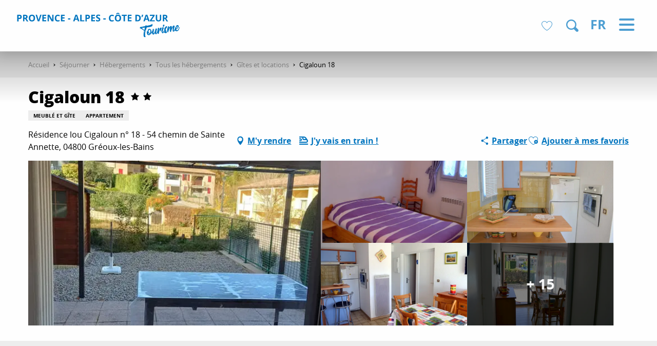

--- FILE ---
content_type: text/html; charset=UTF-8
request_url: https://provence-alpes-cotedazur.com/sejourner/hebergements/tous-les-hebergements/gites-et-locations/cigaloun-18-greoux-les-bains-fr-2993812/
body_size: 56836
content:
<!doctype html>
<html class="no-js" lang="fr-FR"><head><script>(function(w,i,g){w[g]=w[g]||[];if(typeof w[g].push=='function')w[g].push(i)})
(window,'GTM-NX8KN7B','google_tags_first_party');</script><script>(function(w,d,s,l){w[l]=w[l]||[];(function(){w[l].push(arguments);})('set', 'developer_id.dY2E1Nz', true);
		var f=d.getElementsByTagName(s)[0],
		j=d.createElement(s);j.async=true;j.src='/mcib/';
		f.parentNode.insertBefore(j,f);
		})(window,document,'script','dataLayer');</script><title>Cigaloun 18 (Gréoux-les-Bains) | Provence-Alpes-Côte d&#039;Azur Tourisme</title><script>window.globals={"ancestors":{"chapter1":"Offres SIT","chapter2":"HLO - Cigaloun 18 (Gr\u00e9oux-les-Bains) 2993812","chapter3":null},"current_lang":"fr","current_locale":"fr","current_locale_region":"fr_FR","env":"prod","languages":["fr","en","de","it"],"post_id":1061075,"post_image":"https:\/\/api.cloudly.space\/resize\/crop\/1200\/627\/60\/aHR0cHM6Ly9zdGF0aWMuYXBpZGFlLXRvdXJpc21lLmNvbS9maWxlc3RvcmUvb2JqZXRzLXRvdXJpc3RpcXVlcy9pbWFnZXMvNzIvMTk4LzI2MTk5NjI0LmpwZw==\/image.jpg","post_title":"HLO - Cigaloun 18 (Gr\u00e9oux-les-Bains) 2993812","post_type":"touristic_sheet","post_modified":"2025-09-12 04:57:01+02:00","sheet_id":2993812,"site_key":"crt-paca","tags":{"places":[],"seasons":[],"themes":[],"targets":[]},"woody_options_pages":{"search_url":157350,"weather_url":0,"favorites_url":110019},"hawwwai":{"sheet_options":{"nearby_distance_max":"5000"}},"sncfconnect":{"publisher":"crtpaca","name":"crtpaca","date":"202306"}}</script><script>(function(e){e.eskalad=e.eskalad?e.eskalad:[],e.eskalad.product="woody",e.eskalad.site_key=e.globals.site_key!==void 0?e.globals.site_key:"empty",e.eskalad.timestamp=l("eskalad_timestamp"),e.eskalad.timestamp==null&&(e.eskalad.timestamp=Math.floor(Date.now()/1e3),s("eskalad_timestamp",e.eskalad.timestamp)),e.eskalad.cid=l("eskalad_cid"),e.eskalad.cid==null&&e.eskalad.timestamp!==void 0&&(e.eskalad.cid=e.eskalad.timestamp,c()),e.eskalad.ga_consent=!0;function c(){e.eskalad.cid.toString().search("\\.")<=0&&fetch("/api/clientid").then(a=>a.json()).then(a=>{a.cid!==void 0&&(e.eskalad.cid=a.cid+"."+e.eskalad.cid,s("eskalad_cid",e.eskalad.cid))}).catch(function(a){console.error("Eskalad fetch: "+a.message)})}function l(a){if(e.localStorage!==void 0&&e.localStorage)try{let t=e.localStorage.getItem(a);return t=t==null||isNaN(t)||t==null||t==""?void 0:t,t}catch(t){console.error(["[ESKALAD]",t])}}function s(a,t){if(e.localStorage!==void 0&&e.localStorage)try{e.localStorage.removeItem(a),e.localStorage.setItem(a,t)}catch(d){console.error(["[ESKALAD]",d])}}})(window);
</script><script src="https://cache.consentframework.com/js/pa/32284/c/AijHj/stub" referrerpolicy="origin" charset="utf-8"></script><script src="https://choices.consentframework.com/js/pa/32284/c/AijHj/cmp" referrerpolicy="origin" charset="utf-8" async></script><script>document.addEventListener("DOMContentLoaded",function(){document.querySelectorAll("a[href='#consentframework'],a[href='#cmp']").forEach(function(e){e.removeAttribute("target");e.setAttribute("href","javascript:window.Sddan.cmp.displayUI();")})});</script><style>
.btx-titres-bloc .focus-block-titles {text-transform:uppercase;color:#444;}
.btx-titres-bloc .event-titles {color:#444;}
.woody-component-sitemap .sitemap-list {list-style-type: square;}
.woody-component-sitemap, .sitemap-link {font-size:1rem}
.noel-2023 h2, .noel-2023 h3 {color: # D4AF37;}
.css-2yfp8n {background-color: rgb(198, 195, 43, 0.5);}
</style><script type="importmap">{"imports":{"jquery":"https:\/\/provence-alpes-cotedazur.com\/app\/themes\/woody-theme\/src\/lib\/custom\/jquery@3.7.1.min.mjs","woody_lib_utils":"https:\/\/provence-alpes-cotedazur.com\/app\/dist\/crt-paca\/addons\/woody-lib-utils\/js\/woody-lib-utils.143542d096.mjs","woody_addon_search_main":"https:\/\/provence-alpes-cotedazur.com\/app\/dist\/crt-paca\/addons\/woody-addon-search\/js\/woody-addon-search-main.f068d57b37.mjs","woody_addon_search_data":"https:\/\/provence-alpes-cotedazur.com\/app\/dist\/crt-paca\/addons\/woody-addon-search\/js\/woody-addon-search-data.78cd9c9154.mjs","woody_addon_devtools_main":"https:\/\/provence-alpes-cotedazur.com\/app\/dist\/crt-paca\/addons\/woody-addon-devtools\/js\/woody-addon-devtools-main.5ef617cfdb.mjs","woody_addon_devtools_tools":"https:\/\/provence-alpes-cotedazur.com\/app\/dist\/crt-paca\/addons\/woody-addon-devtools\/js\/woody-addon-devtools-tools.54d58a68c5.mjs","woody_addon_devtools_color_palette":"https:\/\/provence-alpes-cotedazur.com\/app\/dist\/crt-paca\/addons\/woody-addon-devtools\/js\/woody-addon-devtools-color-palette.a8a41da40b.mjs","woody_addon_devtools_style_shift":"https:\/\/provence-alpes-cotedazur.com\/app\/dist\/crt-paca\/addons\/woody-addon-devtools\/js\/woody-addon-devtools-style-shift.c4f6081742.mjs","woody_addon_devtools_fake_touristic_sheet":"https:\/\/provence-alpes-cotedazur.com\/app\/dist\/crt-paca\/addons\/woody-addon-devtools\/js\/woody-addon-devtools-fake-touristic-sheet.2cb516cd17.mjs","woody_addon_roadbook_global":"https:\/\/provence-alpes-cotedazur.com\/app\/dist\/crt-paca\/addons\/woody-addon-roadbook\/js\/woody-addon-roadbook-global.1de3bbb0ed.mjs","woody_addon_roadbook_elements":"https:\/\/provence-alpes-cotedazur.com\/app\/dist\/crt-paca\/addons\/woody-addon-roadbook\/js\/woody-addon-roadbook-elements.a07c45d753.mjs","woody_addon_roadbook_tools":"https:\/\/provence-alpes-cotedazur.com\/app\/dist\/crt-paca\/addons\/woody-addon-roadbook\/js\/woody-addon-roadbook-tools.4c62973343.mjs","woody_addon_roadbook_feed":"https:\/\/provence-alpes-cotedazur.com\/app\/dist\/crt-paca\/addons\/woody-addon-roadbook\/js\/woody-addon-roadbook-feed.75f6c0ef11.mjs","woody_addon_roadbook_front":"https:\/\/provence-alpes-cotedazur.com\/app\/dist\/crt-paca\/addons\/woody-addon-roadbook\/js\/woody-addon-roadbook-front.e97c97cdf2.mjs","woody_addon_roadbook_django":"https:\/\/provence-alpes-cotedazur.com\/app\/dist\/crt-paca\/addons\/woody-addon-roadbook\/js\/woody-addon-roadbook-django.5cea3d1380.mjs","woody_addon_socialize_main":"https:\/\/provence-alpes-cotedazur.com\/app\/dist\/crt-paca\/addons\/woody-addon-socialize\/js\/woody-addon-socialize-main.mjs","woody_addon_socialize_socialwall":"https:\/\/provence-alpes-cotedazur.com\/app\/dist\/crt-paca\/addons\/woody-addon-socialize\/js\/woody-addon-socialize-socialwall.9cd916962f.mjs","woody_addon_sncfconnect_sheet":"https:\/\/provence-alpes-cotedazur.com\/app\/dist\/crt-paca\/addons\/woody-addon-sncfconnect\/js\/woody-addon-sncfconnect-sheet.edd7575589.mjs","woody_addon_campaigns_blocks":"https:\/\/provence-alpes-cotedazur.com\/app\/dist\/crt-paca\/addons\/woody-addon-claims\/js\/woody-addon-campaigns-blocks.cd7b0fdfb1.mjs","woody_addon_claims_blocks":"https:\/\/provence-alpes-cotedazur.com\/app\/dist\/crt-paca\/addons\/woody-addon-claims\/js\/woody-addon-claims-blocks.d6b0ec349c.mjs","woody_addon_favorites_tools":"https:\/\/provence-alpes-cotedazur.com\/app\/dist\/crt-paca\/addons\/woody-addon-favorites\/js\/woody-addon-favorites-tools.a62982472b.mjs","woody_addon_favorites_btn":"https:\/\/provence-alpes-cotedazur.com\/app\/dist\/crt-paca\/addons\/woody-addon-favorites\/js\/woody-addon-favorites-btn.371d024552.mjs","woody_addon_favorites_cart":"https:\/\/provence-alpes-cotedazur.com\/app\/dist\/crt-paca\/addons\/woody-addon-favorites\/js\/woody-addon-favorites-cart.8cde9822f9.mjs","woody_addon_favorites_sections":"https:\/\/provence-alpes-cotedazur.com\/app\/dist\/crt-paca\/addons\/woody-addon-favorites\/js\/woody-addon-favorites-sections.3f22f9e727.mjs"}}</script><link rel="preconnect" href="https://cache.consentframework.com" crossorigin><link rel="preconnect" href="https://choices.consentframework.com" crossorigin><link rel="preconnect" href="https://fonts.gstatic.com" crossorigin><link rel="preconnect" href="https://fonts.googleapis.com" crossorigin><link rel="preconnect" href="https://www.googletagmanager.com" crossorigin><link rel="preconnect" href="https://woody.cloudly.space" crossorigin><link rel="preconnect" href="https://api.cloudly.space" crossorigin><script>window.dataLayer=window.dataLayer?window.dataLayer:[];window.dataLayer.push({"event":"globals","data":{"env":"prod","site_key":"crt-paca","page":{"id_page":1061075,"name":"HLO &#8211; Cigaloun 18 (Gr\u00e9oux-les-Bains) #2993812","page_type":"touristic_sheet","tags":{"places":[],"seasons":[],"themes":[],"targets":[]}},"lang":"fr","rdbk":{"enable":false},"sheet":{"id_sheet":2993812,"id_sit":"sitra2i-CRTPACA-5500761","id_reservation":null,"name":"Cigaloun 18 - Gr\u00e9oux-les-Bains","type":"H\u00e9bergement locatif","bordereau":"HLO","city":"Gr\u00e9oux-les-Bains"}}});</script><script>(function(w,d,s,l,i) { w[l]=w[l]||[]; w[l].push({ 'gtm.start': new Date().getTime(),event: 'gtm.js' }); var f=d.getElementsByTagName(s)[0], j=d.createElement(s),dl=l!='dataLayer'? '&l='+l:''; j.async=true; j.src='https://www.googletagmanager.com/gtm.js?id='+i+dl; f.parentNode.insertBefore(j,f); })(window,document,'script','dataLayer','GTM-NX8KN7B');</script><link rel="canonical" href="https://provence-alpes-cotedazur.com/sejourner/hebergements/tous-les-hebergements/gites-et-locations/cigaloun-18-greoux-les-bains-fr-2993812/"/><meta charset="UTF-8"/><meta http-equiv="X-UA-Compatible" content="IE=edge"/><meta name="generator" content="Raccourci Agency - WP"/><meta name="viewport" content="width=device-width,initial-scale=1"/><meta name="robots" content="max-snippet:-1, max-image-preview:large, max-video-preview:-1"/><meta property="og:type" content="website"/><meta property="og:url" content="https://provence-alpes-cotedazur.com/sejourner/hebergements/tous-les-hebergements/gites-et-locations/cigaloun-18-greoux-les-bains-fr-2993812/"/><meta name="twitter:card" content="summary"/><meta property="og:site_name" content="Provence-Alpes-Côte d&#039;Azur Tourisme"/><meta property="og:locale" content="fr_FR"/><meta property="og:locale:alternate" content="en_GB"/><meta property="og:locale:alternate" content="de_DE"/><meta name="description" property="og:description" content="Très beau deux pièces à 10mn à pied sur chemin plat de l'établissement thermal.
T2 très bien équipé, lave linge, lave vaisselle, four, frigo congélo, cafetière Nespresso, Senseo et tradi. 
WC séparé sdb avec douche italienne. Nouveauté : clim réversible.."/><meta property="og:title" content="Cigaloun 18 - Gréoux-les-Bains"/><meta name="twitter:title" content="Cigaloun 18 - Gréoux-les-Bains"/><meta name="twitter:description" content="Très beau deux pièces à 10mn à pied sur chemin plat de l'établissement thermal.
T2 très bien équipé, lave linge, lave vaisselle, four, frigo congélo, cafetière Nespresso, Senseo et tradi. 
WC séparé sdb avec douche italienne. Nouveauté : clim réversible.."/><meta name="format-detection" content="telephone=no"/><meta property="og:image" content="https://api.cloudly.space/resize/crop/1200/627/60/aHR0cHM6Ly9zdGF0aWMuYXBpZGFlLXRvdXJpc21lLmNvbS9maWxlc3RvcmUvb2JqZXRzLXRvdXJpc3RpcXVlcy9pbWFnZXMvNzIvMTk4LzI2MTk5NjI0LmpwZw==/image.jpg"/><meta name="twitter:image" content="https://api.cloudly.space/resize/crop/1024/512/60/aHR0cHM6Ly9zdGF0aWMuYXBpZGFlLXRvdXJpc21lLmNvbS9maWxlc3RvcmUvb2JqZXRzLXRvdXJpc3RpcXVlcy9pbWFnZXMvNzIvMTk4LzI2MTk5NjI0LmpwZw==/image.jpg"/><meta name="thumbnail" content="https://api.cloudly.space/resize/crop/1200/1200/60/aHR0cHM6Ly9zdGF0aWMuYXBpZGFlLXRvdXJpc21lLmNvbS9maWxlc3RvcmUvb2JqZXRzLXRvdXJpc3RpcXVlcy9pbWFnZXMvNzIvMTk4LzI2MTk5NjI0LmpwZw==/image.jpg"/><script type="application/ld+json" class="woody-schema-graph">{"@context":"https:\/\/schema.org","@graph":[{"@type":"WebSite","url":"https:\/\/provence-alpes-cotedazur.com","name":"Provence-Alpes-C\u00f4te d&#039;Azur Tourisme","description":"Bienvenue en Provence-Alpes-C\u00f4te d\u2019Azur : d\u00e9couvrez trois destinations de r\u00eave qui vous apporteront de l\u2019inattendu, du sublime et de la puret\u00e9\u2026","potentialAction":[{"@type":"SearchAction","target":"https:\/\/provence-alpes-cotedazur.com\/recherche\/?query={search_term_string}","query-input":"required name=search_term_string"}]},{"@type":"WebPage","url":"https:\/\/provence-alpes-cotedazur.com\/sejourner\/hebergements\/tous-les-hebergements\/gites-et-locations\/cigaloun-18-greoux-les-bains-fr-2993812\/","headline":"HLO \u2013 Cigaloun 18 (Gr\u00e9oux-les-Bains) #2993812 | Provence-Alpes-C\u00f4te d&#039;Azur Tourisme","inLanguage":"fr-FR","datePublished":"2025-09-12 02:57:00","dateModified":"2025-09-12 02:57:01","description":"Tr\u00e8s beau deux pi\u00e8ces \u00e0 10mn \u00e0 pied sur chemin plat de l'\u00e9tablissement thermal.\nT2 tr\u00e8s bien \u00e9quip\u00e9, lave linge, lave vaisselle, four, frigo cong\u00e9lo, cafeti\u00e8re Nespresso, Senseo et tradi. \nWC s\u00e9par\u00e9 sdb avec douche italienne. Nouveaut\u00e9 : clim r\u00e9versible.. Wifi et climatisation Daikin r\u00e9versible depuis l'\u00e9t\u00e9 2024.\nGrande pergola ext\u00e9rieure pour bien se prot\u00e9ger du soleil l'apr\u00e8s midi.\nDans un petit immeuble calme \u00e0 600m des cures et du centre ville, en rez de chauss\u00e9e avec jardinet et terrasse, charmant T2 de 31m\u00b2 expos\u00e9 ouest class\u00e9 deux \u00e9toiles avec chauffage \u00e9lectrique et clim r\u00e9versible qui peut chauffer et rafraichir.\nUne chambre avec lit en 140, t\u00e9l\u00e9viseur, chevets et placard mural (penderie et \u00e9tag\u00e8re) fen\u00eatre ouest donnant sur le jardin, tr\u00e8s claire. Et un salon avec canap\u00e9 bz, table pour 4 personnes avec chaises.\nUn t\u00e9l\u00e9viseur grand \u00e9cran plat, meubles de rangement donnant sur une cuisine tr\u00e8s bien am\u00e9nag\u00e9e avec four encastrable, r\u00e9frig\u00e9rateur cong\u00e9lateur, micro onde, toute la vaisselle et ustensiles de cuisine, 3 cafeti\u00e8res classiques, Senseo et Nespresso.\nLave vaisselle\nLa salle de bain avec douche italienne et machine \u00e0 laver le linge. WC s\u00e9par\u00e9s.\nVestibule.\nCouettes et housse de couette.\nLe salon donne directement par une baie vitr\u00e9e coulissante sur une terrasse et un jardinet d'une quarantaine de m2. Equip\u00e9e de meubles de jardin, table, chaises et chaises longues, barbecue \u00e9lectrique.\nClimatisation."},{"@type":"LodgingBusiness","name":"Cigaloun 18","description":"Tr\u00e8s beau deux pi\u00e8ces \u00e0 10mn \u00e0 pied sur chemin plat de l'\u00e9tablissement thermal.\nT2 tr\u00e8s bien \u00e9quip\u00e9, lave linge, lave vaisselle, four, frigo cong\u00e9lo, cafeti\u00e8re Nespresso, Senseo et tradi. \nWC s\u00e9par\u00e9 sdb avec douche italienne. Nouveaut\u00e9 : clim r\u00e9versible.. Wifi et climatisation Daikin r\u00e9versible depuis l'\u00e9t\u00e9 2024.\nGrande pergola ext\u00e9rieure pour bien se prot\u00e9ger du soleil l'apr\u00e8s midi.\nDans un petit immeuble calme \u00e0 600m des cures et du centre ville, en rez de chauss\u00e9e avec jardinet et terrasse, charmant T2 de 31m\u00b2 expos\u00e9 ouest class\u00e9 deux \u00e9toiles avec chauffage \u00e9lectrique et clim r\u00e9versible qui peut chauffer et rafraichir.\nUne chambre avec lit en 140, t\u00e9l\u00e9viseur, chevets et placard mural (penderie et \u00e9tag\u00e8re) fen\u00eatre ouest donnant sur le jardin, tr\u00e8s claire. Et un salon avec canap\u00e9 bz, table pour 4 personnes avec chaises.\nUn t\u00e9l\u00e9viseur grand \u00e9cran plat, meubles de rangement donnant sur une cuisine tr\u00e8s bien am\u00e9nag\u00e9e avec four encastrable, r\u00e9frig\u00e9rateur cong\u00e9lateur, micro onde, toute la vaisselle et ustensiles de cuisine, 3 cafeti\u00e8res classiques, Senseo et Nespresso.\nLave vaisselle\nLa salle de bain avec douche italienne et machine \u00e0 laver le linge. WC s\u00e9par\u00e9s.\nVestibule.\nCouettes et housse de couette.\nLe salon donne directement par une baie vitr\u00e9e coulissante sur une terrasse et un jardinet d'une quarantaine de m2. Equip\u00e9e de meubles de jardin, table, chaises et chaises longues, barbecue \u00e9lectrique.\nClimatisation.","url":"https:\/\/provence-alpes-cotedazur.com\/sejourner\/hebergements\/tous-les-hebergements\/gites-et-locations\/cigaloun-18-greoux-les-bains-fr-2993812\/","geo":{"@type":"GeoCoordinates","latitude":"43.761445","longitude":"5.888551"},"address":{"@type":"PostalAddress","streetAddress":"R\u00e9sidence lou Cigaloun n\u00b0 18 - 54 chemin de Sainte Annette","addressLocality":"Gr\u00e9oux-les-Bains","postalCode":"04800","addressCountry":"FRANCE"},"location":{"@type":"Place","name":"Adresse","address":{"@type":"PostalAddress","streetAddress":"R\u00e9sidence lou Cigaloun n\u00b0 18 - 54 chemin de Sainte Annette","addressLocality":"Gr\u00e9oux-les-Bains","postalCode":"04800","addressCountry":"FRANCE"},"geo":{"@type":"GeoCoordinates","latitude":"43.761445","longitude":"5.888551"}},"paymentAccepted":"Ch\u00e8que, Esp\u00e8ces, Virement","telephone":["06 80 88 07 43","06 22 65 48 74"],"image":["https:\/\/static.apidae-tourisme.com\/filestore\/objets-touristiques\/images\/72\/198\/26199624.jpg","https:\/\/static.apidae-tourisme.com\/filestore\/objets-touristiques\/images\/73\/198\/26199625.jpg","https:\/\/static.apidae-tourisme.com\/filestore\/objets-touristiques\/images\/74\/198\/26199626.jpg","https:\/\/static.apidae-tourisme.com\/filestore\/objets-touristiques\/images\/140\/143\/9146252.jpg","https:\/\/static.apidae-tourisme.com\/filestore\/objets-touristiques\/images\/137\/143\/9146249.jpg","https:\/\/static.apidae-tourisme.com\/filestore\/objets-touristiques\/images\/145\/143\/9146257.jpg","https:\/\/static.apidae-tourisme.com\/filestore\/objets-touristiques\/images\/75\/198\/26199627.jpg","https:\/\/static.apidae-tourisme.com\/filestore\/objets-touristiques\/images\/76\/198\/26199628.jpg","https:\/\/static.apidae-tourisme.com\/filestore\/objets-touristiques\/images\/77\/198\/26199629.jpg","https:\/\/static.apidae-tourisme.com\/filestore\/objets-touristiques\/images\/78\/198\/26199630.jpg","https:\/\/static.apidae-tourisme.com\/filestore\/objets-touristiques\/images\/79\/198\/26199631.jpg","https:\/\/static.apidae-tourisme.com\/filestore\/objets-touristiques\/images\/80\/198\/26199632.jpg","https:\/\/static.apidae-tourisme.com\/filestore\/objets-touristiques\/images\/81\/198\/26199633.jpg","https:\/\/static.apidae-tourisme.com\/filestore\/objets-touristiques\/images\/82\/198\/26199634.jpg","https:\/\/static.apidae-tourisme.com\/filestore\/objets-touristiques\/images\/83\/198\/26199635.jpg","https:\/\/static.apidae-tourisme.com\/filestore\/objets-touristiques\/images\/84\/198\/26199636.jpg","https:\/\/static.apidae-tourisme.com\/filestore\/objets-touristiques\/images\/85\/198\/26199637.jpg","https:\/\/static.apidae-tourisme.com\/filestore\/objets-touristiques\/images\/86\/198\/26199638.jpg","https:\/\/static.apidae-tourisme.com\/filestore\/objets-touristiques\/images\/87\/198\/26199639.jpg","https:\/\/static.apidae-tourisme.com\/filestore\/objets-touristiques\/images\/88\/198\/26199640.jpg"]}]}</script><style>img:is([sizes="auto" i], [sizes^="auto," i]) { contain-intrinsic-size: 3000px 1500px }</style><link rel="alternate" href="https://provence-alpes-cotedazur.com/sejourner/hebergements/tous-les-hebergements/gites-et-locations/cigaloun-18-greoux-les-bains-fr-2993812/" hreflang="fr" /><link rel="alternate" href="https://provence-alpes-cotedazur.com/en/plan-your-stay/accommodation/all-accommodation/gites-and-rentals/cigaloun-18-greoux-les-bains-en-2993812/" hreflang="en" /><link rel="alternate" href="https://provence-alpes-cotedazur.com/de/aufenthalt/unterkuenfte/alle-gites-und-vermietungen/cigaloun-18-greoux-les-bains-de-2993812/" hreflang="de" /><link rel='preload' as='style' onload='this.onload=null;this.rel="stylesheet"' id='addon-search-stylesheet-css' href='https://provence-alpes-cotedazur.com/app/dist/crt-paca/addons/woody-addon-search/css/woody-addon-search.4e0867669a.css?ver=2.1.3' media='screen' /><noscript><link rel='stylesheet' id='addon-search-stylesheet-css' href='https://provence-alpes-cotedazur.com/app/dist/crt-paca/addons/woody-addon-search/css/woody-addon-search.4e0867669a.css?ver=2.1.3' media='screen' /></noscript><link rel='stylesheet' id='woody-sheet-stylesheet-css' href='https://provence-alpes-cotedazur.com/app/dist/crt-paca/addons/woody-addon-hawwwai/css/front/hawwwai-touristic-sheet.ebf78ef83d.css?ver=2.5.104' media='all' /><link rel='preload' as='style' onload='this.onload=null;this.rel="stylesheet"' id='addon-campaigns-stylesheet-css' href='https://provence-alpes-cotedazur.com/app/dist/crt-paca/addons/woody-addon-claims/css/woody-addon-campaigns.1a1f82fdef.css' media='all' /><noscript><link rel='stylesheet' id='addon-campaigns-stylesheet-css' href='https://provence-alpes-cotedazur.com/app/dist/crt-paca/addons/woody-addon-claims/css/woody-addon-campaigns.1a1f82fdef.css' media='all' /></noscript><link rel='preload' as='style' onload='this.onload=null;this.rel="stylesheet"' id='leaflet_css-css' href='https://tiles.touristicmaps.com/libs/tmaps.min.css' media='all' /><noscript><link rel='stylesheet' id='leaflet_css-css' href='https://tiles.touristicmaps.com/libs/tmaps.min.css' media='all' /></noscript><link rel='stylesheet' id='main-stylesheet-css' href='https://provence-alpes-cotedazur.com/app/dist/crt-paca/css/main_paca-70c78215f0.css' media='screen' /><link rel='preload' as='style' onload='this.onload=null;this.rel="stylesheet"' id='wicon-stylesheet-css' href='https://provence-alpes-cotedazur.com/app/dist/crt-paca/css/wicon-3aa130b06c.css' media='screen' /><noscript><link rel='stylesheet' id='wicon-stylesheet-css' href='https://provence-alpes-cotedazur.com/app/dist/crt-paca/css/wicon-3aa130b06c.css' media='screen' /></noscript><link rel='stylesheet' id='print-stylesheet-css' href='https://provence-alpes-cotedazur.com/app/dist/crt-paca/css/print-6309a1f65d.css' media='print' /><script defer src="https://provence-alpes-cotedazur.com/app/dist/crt-paca/addons/woody-addon-search/js/woody-addon-search.963aa0a249.js?ver=2.1.3" id="addon-search-javascripts-js"></script><script defer src="https://provence-alpes-cotedazur.com/app/themes/woody-theme/src/js/static/obf.min.js?ver=1.88.135" id="obf-js"></script><script defer src="https://provence-alpes-cotedazur.com/app/dist/crt-paca/addons/woody-addon-eskalad/js/events/eskalad.c2bde38840.js?ver=6.3.3" id="woody-addon-eskalad-js"></script><script defer src="https://provence-alpes-cotedazur.com/app/dist/crt-paca/addons/woody-addon-eskalad/js/events/eskalad-page.5d2af865c3.js?ver=6.3.3" id="woody-addon-eskalad-page-js"></script><script id="jquery-js-before">
window.siteConfig = {"site_key":"crt-paca","login":"public_crt-paca_website","password":"bcf58a288c0b713d5c7f41a2f9cc6601","token":"NzAwYmQzMjA1MzY2OlIwVlNEZzFRYlZOSFJ4dEdWbE5SUFJOV1VFTmNSMU09OlZWTldWMXhTQUFnTlVBWlVBQUVEQmxGUUJWWUJBbGNFVVFsVEFWSUZBZ0U9","mapProviderKeys":{"otmKey":"5d41b3f045157567695a56cbde482ae8461e0216587157212d4a1730e00d6c18","gmKey":"AIzaSyBMx446Q--mQj9mzuZhb7BGVDxac6NfFYc"},"api_url":"https:\/\/api.tourism-system.com","api_render_url":"https:\/\/api.tourism-system.com","current_lang":"fr","current_season":null,"languages":["fr","en","de","it"],"pll_options":{"browser":0,"rewrite":1,"hide_default":1,"force_lang":1,"redirect_lang":1,"media_support":1,"uninstall":0,"sync":["taxonomies"],"post_types":["touristic_sheet","short_link","woody_topic","woody_rdbk_leaflets","woody_rdbk_feeds","testimony","profile"],"taxonomies":["themes","places","seasons","targets","expression_category","profile_category","leaflet_category","visitor_category","accommodation_category","mobility_category","channel_category","trip_duration"],"domains":[],"version":"3.5.4","first_activation":1592987165,"media":{"duplicate":0},"default_lang":"fr","previous_version":"3.5.3"}};
window.useLeafletLibrary=1;window.DrupalAngularConfig=window.DrupalAngularConfig || {};window.DrupalAngularConfig.mapProviderKeys={"otmKey":"5d41b3f045157567695a56cbde482ae8461e0216587157212d4a1730e00d6c18","gmKey":"AIzaSyBMx446Q--mQj9mzuZhb7BGVDxac6NfFYc"};
</script><script type="module" src="https://provence-alpes-cotedazur.com/app/themes/woody-theme/src/lib/custom/jquery@3.7.1.min.mjs" id="jquery-js"></script><script defer src="https://provence-alpes-cotedazur.com/app/themes/woody-theme/src/lib/custom/moment-with-locales@2.22.2.min.js" id="jsdelivr_moment-js"></script><script id="woody-sheet-js-extra">
var __hw = {"SECTIONS.TOURISM.SHEET.PERIODS.TODAY":"Aujourd'hui","SECTIONS.TOURISM.SHEET.PERIODS.HAPPENING":"A lieu","SECTIONS.TOURISM.SHEET.PERIODS.ENDED":"Termin\u00e9","SECTIONS.TOURISM.SHEET.PERIODS.ENDED_FOR_TODAY":"Termin\u00e9 pour aujourd'hui","SECTIONS.TOURISM.SHEET.PERIODS.FROM_TODAY":"\u00c0 partir d'aujourd'hui","SECTIONS.TOURISM.SHEET.PERIODS.FROM":"Du","SECTIONS.TOURISM.SHEET.PERIODS.UNTIL_TODAY":"Aujourd'hui","SECTIONS.TOURISM.SHEET.PERIODS.TO":"jusqu'\u00e0","SECTIONS.TOURISM.SHEET.PERIODS.UNTIL":"au","SECTIONS.TOURISM.SHEET.PERIODS.UNTIL_LONG":"jusqu'au","SECTIONS.TOURISM.SHEET.PERIODS.ON":"Le","SECTIONS.TOURISM.SHEET.PERIODS.OPENED":"Ouvert","SECTIONS.TOURISM.SHEET.PERIODS.CLOSED":"Ferm\u00e9","SECTIONS.TOURISM.SHEET.PERIODS.CLOSEDFORTODAY":"Ferm\u00e9 pour aujourd'hui","SECTIONS.TOURISM.SHEET.PERIODS.UNDEFINED":"Horaires non d\u00e9finis","SECTIONS.TOURISM.SHEET.PERIODS.NOW":"En ce moment","GLOBAL.TIMES.TO":"jusqu'\u00e0"};
</script><script defer src="https://provence-alpes-cotedazur.com/app/dist/crt-paca/addons/woody-addon-hawwwai/js/sheet-bundle.4d2a7d576e.js?ver=2.5.104" id="woody-sheet-js"></script><script defer src="https://provence-alpes-cotedazur.com/app/dist/crt-paca/addons/woody-addon-socialize/jsdelivr/masonry.pkgd.min.js?ver=2.0.0" id="jsdelivr_masonry-js"></script><script defer src="https://provence-alpes-cotedazur.com/app/dist/crt-paca/addons/woody-addon-socialize/js/woody-addon-socialize.023f51ad26.js?ver=2.0.0" id="addon-socialize-main-javascripts-js"></script><script type="module" src="https://provence-alpes-cotedazur.com/app/dist/crt-paca/addons/woody-addon-sncfconnect/js/woody-addon-sncfconnect.d1b379caef.mjs?ver=1.0.7" id="addon-sncfconnect-javascripts-js"></script><script defer src="https://provence-alpes-cotedazur.com/app/themes/woody-theme/src/lib/npm/swiper/dist/js/swiper.min.js?ver=4.5.1" id="jsdelivr_swiper-js"></script><script type="module" src="https://provence-alpes-cotedazur.com/app/dist/crt-paca/addons/woody-addon-claims/js/woody-addon-claims.094619d2c3.mjs" id="addon-claims-javascripts-js"></script><script type="module" src="https://provence-alpes-cotedazur.com/app/dist/crt-paca/addons/woody-addon-favorites/js/woody-addon-favorites.f71ed91762.mjs" id="addon-favorites-javascripts-js"></script><script defer src="https://provence-alpes-cotedazur.com/app/themes/woody-theme/src/lib/npm/flatpickr/dist/flatpickr.min.js?ver=4.5.7" id="jsdelivr_flatpickr-js"></script><script defer src="https://provence-alpes-cotedazur.com/app/themes/woody-theme/src/lib/npm/flatpickr/dist/l10n/fr.js?ver=4.5.7" id="jsdelivr_flatpickr_l10n-js"></script><script defer src="https://provence-alpes-cotedazur.com/app/themes/woody-theme/src/lib/custom/nouislider@10.1.0.min.js" id="jsdelivr_nouislider-js"></script><script defer src="https://provence-alpes-cotedazur.com/app/themes/woody-theme/src/lib/custom/lazysizes@4.1.2.min.js" id="jsdelivr_lazysizes-js"></script><script defer src="https://provence-alpes-cotedazur.com/app/themes/woody-theme/src/lib/custom/moment-timezone-with-data.min.js" id="jsdelivr_moment_tz-js"></script><script defer src="https://provence-alpes-cotedazur.com/app/themes/woody-theme/src/lib/custom/js.cookie@2.2.1.min.js" id="jsdelivr_jscookie-js"></script><script defer src="https://provence-alpes-cotedazur.com/app/themes/woody-theme/src/lib/custom/rellax@1.10.1.min.js" id="jsdelivr_rellax-js"></script><script defer src="https://provence-alpes-cotedazur.com/app/themes/woody-theme/src/lib/custom/iframeResizer@4.3.7.min.js?ver=4.3.7" id="jsdelivr_iframeresizer-js"></script><script defer src="https://provence-alpes-cotedazur.com/app/themes/woody-theme/src/lib/npm/plyr/dist/plyr.min.js?ver=3.6.8" id="jsdelivr_plyr-js"></script><script defer src="https://provence-alpes-cotedazur.com/wp/wp-includes/js/dist/hooks.min.js?ver=4d63a3d491d11ffd8ac6" id="wp-hooks-js"></script><script defer src="https://provence-alpes-cotedazur.com/wp/wp-includes/js/dist/i18n.min.js?ver=5e580eb46a90c2b997e6" id="wp-i18n-js"></script><script defer src="https://provence-alpes-cotedazur.com/app/themes/woody-theme/src/js/static/i18n-ltr.min.js?ver=1.88.135" id="wp-i18n-ltr-js"></script><script defer src="https://tiles.touristicmaps.com/libs/leaflet.min.js" id="touristicmaps_leaflet-js"></script><script defer src="https://tiles.touristicmaps.com/libs/tangram.min.js" id="touristicmaps_tangram-js"></script><script defer src="https://tiles.touristicmaps.com/libs/markercluster.min.js" id="touristicmaps_cluster-js"></script><script defer src="https://tiles.touristicmaps.com/libs/locate.min.js" id="touristicmaps_locate-js"></script><script defer src="https://tiles.touristicmaps.com/libs/geocoder.min.js" id="touristicmaps_geocoder-js"></script><script defer src="https://tiles.touristicmaps.com/libs/fullscreen.min.js" id="touristicmaps_fullscreen-js"></script><script defer src="https://maps.googleapis.com/maps/api/js?key=AIzaSyBMx446Q--mQj9mzuZhb7BGVDxac6NfFYc&amp;v=3.33&amp;libraries=geometry,places" id="gg_maps-js"></script><script defer src="https://api.tourism-system.com/render/assets/scripts/raccourci/universal-mapV2.min.js" id="hawwwai_universal_map-js"></script><script defer src="https://provence-alpes-cotedazur.com/app/dist/crt-paca/js/main-09001c3134.js" id="main-javascripts-js"></script><link rel="https://api.w.org/" href="https://provence-alpes-cotedazur.com/wp-json/" /><link rel="shortcut icon" type="image/x-icon" href="https://provence-alpes-cotedazur.com/app/dist/crt-paca/favicon/favicon/favicon-4bf972e25d.ico"><link rel="shortcut icon" type="image/png" href=""><link rel="apple-touch-icon" sizes="32x32" href=""><link rel="apple-touch-icon" sizes="64x64" href=""><link rel="apple-touch-icon" sizes="120x120" href=""><link rel="apple-touch-icon" sizes="180x180" href=""><link rel="apple-touch-icon" sizes="152x152" href=""><link rel="apple-touch-icon" sizes="167x167" href=""><link rel="icon" sizes="192x192" href=""><link rel="icon" sizes="128x128" href=""></head><body class="wp-singular touristic_sheet-template-default single single-touristic_sheet postid-1061075 wp-theme-woody-theme wp-child-theme-crt-paca isPaca prod apirender apirender-wordpress woody-hawwwai-sheet sheet-v2 sheet-hlo">
            <noscript><iframe src="https://www.googletagmanager.com/ns.html?id=GTM-NX8KN7B" height="0" width="0" style="display:none;visibility:hidden"></iframe></noscript>
        
            
    
    <div class="main-wrapper flex-container flex-dir-column">
                                <div class="woody-component-headnavs">
    
                        <ul class="tools list-unstyled flex-container align-middle">
                                                                                    <li class="favorites-tool"><div class="woody-component-favorites-block tpl_01">
        <span class="woody-favorites-cart obf" data-obf="aHR0cHM6Ly9wcm92ZW5jZS1hbHBlcy1jb3RlZGF6dXIuY29tL2Zhdm9yaXMv" data-favtarget="https://provence-alpes-cotedazur.com/favoris/" title="Favoris" data-label="Favoris">
                                <div>
                <i class="wicon wicon-060-favoris" aria-hidden="true"></i>
                <span class="show-for-sr">Voir les favoris</span>
                <span class="counter is-empty"></span>
            </div>
                </span>
    </div>
</li>
                                                    <li class="search-tool"><div role="button" aria-label="Recherche" class="search-toggler-wrapper woody-component-esSearch-block" tabindex="0">
    <span class="esSearch-button results-toggler" data-label="Recherche" title="Recherche">
        <span class="wicon wicon-053-loupe-par-defaut search-icon" aria-hidden="true"></span>
        <span class="show-for-sr">Rechercher</span>
        <span class="button-label" data-label="Recherche"></span>
    </span>
</div>
</li>
                                                    <li class="lang_switcher-tool"><div class="woody-lang_switcher woody-lang_switcher-reveal tpl_01" data-label="Langue" role="button" aria-label="Choix de la langue"><div class="lang_switcher-button" data-label="Langue"  tabindex="0"><div class="fr" data-lang="fr">fr</div></div></div></li>
                                            </ul>
            
    <div class="woody-topheader show-for-xlarge">
    <ul class="menu align-left">
                <li>
                            <div class="obf no-ext flex-container align-center align-middle text-center" data-obf="aHR0cHM6Ly9wcm92ZW5jZS1hbHBlcy1jb3RlZGF6dXIuY29tL2VzcGFjZS1wcm8vcHJvZmVzc2lvbm5lbC1kZS1sYS1yZWdpb24v" data-target="_blank">Pros de la région</div>
                    </li>
                <li>
                            <div class="obf no-ext flex-container align-center align-middle text-center" data-obf="aHR0cHM6Ly9wcm92ZW5jZS1hbHBlcy1jb3RlZGF6dXIuY29tL2VzcGFjZS1wcm8vdG91ci1vcGVyYXRldXJzLWV0LWFnZW5jZXMtZGUtdm95YWdlcy8=" data-target="_blank">TO et AGV</div>
                    </li>
                <li>
                            <div class="obf no-ext flex-container align-center align-middle text-center" data-obf="aHR0cHM6Ly9wcm92ZW5jZS1hbHBlcy1jb3RlZGF6dXIuY29tL2VzcGFjZS1wcm8vcHJlc3NlLW1lZGlhcy1pbmZsdWVuY2V1cnMv" data-target="_blank">Médias</div>
                    </li>
            </ul>
</div>


            <header class="woody-component-header custom-header site-header woody-burger show-for-xlarge" data-click-open="true" data-close-on-click-inside="false" data-close-on-click="false" data-disable-hover="true" data-dropdown-menu="data-dropdown-menu" data-sticky-container="data-sticky-container">
    <div class="main-menu-wrapper">
        <nav class="top-bar title-bar">
            <ul class="menu" data-click-open="true" data-disable-hover="true">
                <li class="submenu">
                    <div class="grid_2col_tpl_02 grid-x grid-padding-x grid-padding-y submenu-custom">
                        <div class="cell large-8 menu-custom-list">
                            <div class="grid_3col_tpl_01 grid-x medium-up-3 align-center align-top  grid-padding-x grid-padding-y">
                                                                                                <div class="cell">
                                    <div class="woody-component woody-component-nav-item-list">
                                        <a href="https://provence-alpes-cotedazur.com/decouvrir/" class="title-link" data-post-id="1936" target="_self">
                                            Découvrir
                                        </a>
                                                                                <ul class="menu children-links">
                                                                                        <li class="children-item">
                                                <a class="children-link" href="https://provence-alpes-cotedazur.com/decouvrir/villes/" data-post-id="2048" target="_self">
                                                    Les Villes et Villages
                                                </a>
                                            </li>
                                                                                        <li class="children-item">
                                                <a class="children-link" href="https://provence-alpes-cotedazur.com/decouvrir/les-stations-des-alpes/" data-post-id="2036" target="_self">
                                                    Les stations des Alpes
                                                </a>
                                            </li>
                                                                                        <li class="children-item">
                                                <a class="children-link" href="https://provence-alpes-cotedazur.com/decouvrir/espaces-naturels/" data-post-id="1946" target="_self">
                                                    Les espaces naturels
                                                </a>
                                            </li>
                                                                                        <li class="children-item">
                                                <a class="children-link" href="https://provence-alpes-cotedazur.com/decouvrir/le-littoral-mediterraneen/" data-post-id="1937" target="_self">
                                                    Le littoral
                                                </a>
                                            </li>
                                                                                        <li class="children-item">
                                                <a class="children-link" href="https://provence-alpes-cotedazur.com/decouvrir/escapades-urbaines/" data-post-id="1940" target="_self">
                                                    Escapades urbaines
                                                </a>
                                            </li>
                                                                                        <li class="children-item">
                                                <a class="children-link" href="https://provence-alpes-cotedazur.com/provence/" data-post-id="8232" target="_self">
                                                    La Provence
                                                </a>
                                            </li>
                                                                                        <li class="children-item">
                                                <a class="children-link" href="https://provence-alpes-cotedazur.com/alpes/" data-post-id="9333" target="_self">
                                                    Les Alpes
                                                </a>
                                            </li>
                                                                                        <li class="children-item">
                                                <a class="children-link" href="https://provence-alpes-cotedazur.com/cote-dazur/" data-post-id="2042" target="_self">
                                                    La Côte d&rsquo;Azur
                                                </a>
                                            </li>
                                                                                        <li class="children-item">
                                                <a class="children-link" href="https://provence-alpes-cotedazur.com/intense-verdon/" data-post-id="797502" target="_self">
                                                    Intense Verdon
                                                </a>
                                            </li>
                                                                                        <li class="children-item">
                                                <a class="children-link" href="https://provence-alpes-cotedazur.com/decouvrir/inspirations/" data-post-id="254183" target="_self">
                                                    Inspirations
                                                </a>
                                            </li>
                                                                                    </ul>
                                        
                                    </div>
                                </div>
                                                                <div class="cell">
                                    <div class="woody-component woody-component-nav-item-list">
                                        <a href="https://provence-alpes-cotedazur.com/que-faire/" class="title-link" data-post-id="3097" target="_self">
                                            Que faire ?
                                        </a>
                                                                                <ul class="menu children-links">
                                                                                        <li class="children-item">
                                                <a class="children-link" href="https://provence-alpes-cotedazur.com/que-faire/activites-aquatiques/" data-post-id="3098" target="_self">
                                                    Activités aquatiques
                                                </a>
                                            </li>
                                                                                        <li class="children-item">
                                                <a class="children-link" href="https://provence-alpes-cotedazur.com/que-faire/activites-nature/" data-post-id="3108" target="_self">
                                                    Activités nature
                                                </a>
                                            </li>
                                                                                        <li class="children-item">
                                                <a class="children-link" href="https://provence-alpes-cotedazur.com/que-faire/activites-sportives/" data-post-id="3111" target="_self">
                                                    Activités sportives
                                                </a>
                                            </li>
                                                                                        <li class="children-item">
                                                <a class="children-link" href="https://provence-alpes-cotedazur.com/que-faire/agritourisme/" data-post-id="1160005" target="_self">
                                                    Agritourisme
                                                </a>
                                            </li>
                                                                                        <li class="children-item">
                                                <a class="children-link" href="https://provence-alpes-cotedazur.com/que-faire/artisanat-et-shopping/" data-post-id="3259" target="_self">
                                                    Artisanat et shopping
                                                </a>
                                            </li>
                                                                                        <li class="children-item">
                                                <a class="children-link" href="https://provence-alpes-cotedazur.com/que-faire/culture-et-patrimoine/routes-de-lart-moderne-et-contemporain/" data-post-id="3244" target="_self">
                                                    Art moderne & contemporain
                                                </a>
                                            </li>
                                                                                        <li class="children-item">
                                                <a class="children-link" href="https://provence-alpes-cotedazur.com/que-faire/culture-et-patrimoine/" data-post-id="3156" target="_self">
                                                    Culture et patrimoine
                                                </a>
                                            </li>
                                                                                        <li class="children-item">
                                                <a class="children-link" href="https://provence-alpes-cotedazur.com/que-faire/detente-et-loisirs/" data-post-id="3141" target="_self">
                                                    Détente et loisirs
                                                </a>
                                            </li>
                                                                                        <li class="children-item">
                                                <a class="children-link" href="https://provence-alpes-cotedazur.com/que-faire/activites-nature/ecotourisme/" data-post-id="1677434" target="_self">
                                                    Ecotourisme
                                                </a>
                                            </li>
                                                                                        <li class="children-item">
                                                <a class="children-link" href="https://provence-alpes-cotedazur.com/que-faire/circuits/" data-post-id="3261" target="_self">
                                                    Itinéraires
                                                </a>
                                            </li>
                                                                                        <li class="children-item">
                                                <a class="children-link" href="https://provence-alpes-cotedazur.com/que-faire/sortir/" data-post-id="3263" target="_self">
                                                    Sorties &#038; Agenda
                                                </a>
                                            </li>
                                                                                        <li class="children-item">
                                                <a class="children-link" href="https://provence-alpes-cotedazur.com/que-faire/velo/" data-post-id="3266" target="_self">
                                                    Vélo
                                                </a>
                                            </li>
                                                                                        <li class="children-item">
                                                <a class="children-link" href="https://provence-alpes-cotedazur.com/que-faire/vin-et-gastronomie/" data-post-id="3153" target="_self">
                                                    Vin et gastronomie
                                                </a>
                                            </li>
                                                                                        <li class="children-item">
                                                <a class="children-link" href="https://provence-alpes-cotedazur.com/que-faire/visites-guidees/" data-post-id="246247" target="_self">
                                                    Visites guidées
                                                </a>
                                            </li>
                                                                                    </ul>
                                        
                                    </div>
                                </div>
                                                                <div class="cell">
                                    <div class="woody-component woody-component-nav-item-list">
                                        <a href="https://provence-alpes-cotedazur.com/sejourner/" class="title-link" data-post-id="3293" target="_self">
                                            Séjourner
                                        </a>
                                                                                <ul class="menu children-links">
                                                                                        <li class="children-item">
                                                <a class="children-link" href="https://provence-alpes-cotedazur.com/bons-plans/" data-post-id="3355" target="_self">
                                                    Bons plans
                                                </a>
                                            </li>
                                                                                        <li class="children-item">
                                                <a class="children-link" href="https://provence-alpes-cotedazur.com/sejourner/trouver-son-sejour/" data-post-id="291385" target="_self">
                                                    Séjours
                                                </a>
                                            </li>
                                                                                        <li class="children-item">
                                                <a class="children-link" href="https://provence-alpes-cotedazur.com/sejourner/hebergements/" data-post-id="3294" target="_self">
                                                    Hébergements
                                                </a>
                                            </li>
                                                                                        <li class="children-item">
                                                <a class="children-link" href="https://provence-alpes-cotedazur.com/sejourner/restaurants/" data-post-id="3297" target="_self">
                                                    Restaurants
                                                </a>
                                            </li>
                                                                                        <li class="children-item">
                                                <a class="children-link" href="https://provence-alpes-cotedazur.com/sejourner/tourisme-responsable/" data-post-id="1177871" target="_self">
                                                    Tourisme responsable
                                                </a>
                                            </li>
                                                                                        <li class="children-item">
                                                <a class="children-link" href="https://provence-alpes-cotedazur.com/sejourner/informations-pratiques/" data-post-id="3299" target="_self">
                                                    Informations pratiques
                                                </a>
                                            </li>
                                                                                        <li class="children-item">
                                                <a class="children-link" href="https://provence-alpes-cotedazur.com/sejourner/informations-pratiques/cartes-de-la-region/" data-post-id="254143" target="_self">
                                                    Cartes de la région
                                                </a>
                                            </li>
                                                                                    </ul>
                                        
                                    </div>
                                </div>
                                                                                            </div>
                        </div>
                        <div class="cell large-4 menu-custom-img">
                            <div class="woody-component woody-component-focus tpl_118" data-equalizer="data-equalizer" data-mutate="data-equalizer">
                                <div class="woody-mobile-swiper swiper swiper-container">
                                    <div class="woody_bases_grid tpl_101 align-center grid-x menu-custom-focus">
                                                                                <div class="cell">
                                            <div class="card overlayedCard tpl_04 isRel basic_page" data-postid="1936">
                                                <a class="card-link" href="https://provence-alpes-cotedazur.com/decouvrir/" target="_self">
                                                                                                        <figure aria-label="Découvrir la région Provence-Alpes-Côte d'Azur" itemscope itemtype="http://schema.org/ImageObject" class="isRel imageObject cardMediaWrapper"><noscript><img class="imageObject-img img-responsive a42-ac-replace-img" src="https://provence-alpes-cotedazur.com/app/uploads/crt-paca/2020/07/thumbs/decouvrir-paca-istock-1-640x1024.jpg" alt="plongeon dans la Mer Méditerranée" itemprop="thumbnail"/></noscript><img class="imageObject-img img-responsive lazyload a42-ac-replace-img" src="/app/themes/woody-theme/src/img/blank/ratio_10_16.webp" data-src="https://provence-alpes-cotedazur.com/app/uploads/crt-paca/2020/07/thumbs/decouvrir-paca-istock-1-640x1024.jpg" data-sizes="auto" data-srcset="https://provence-alpes-cotedazur.com/app/uploads/crt-paca/2020/07/thumbs/decouvrir-paca-istock-1-360x576.jpg 360w, https://provence-alpes-cotedazur.com/app/uploads/crt-paca/2020/07/thumbs/decouvrir-paca-istock-1-640x1024.jpg 640w, https://provence-alpes-cotedazur.com/app/uploads/crt-paca/2020/07/thumbs/decouvrir-paca-istock-1-1200x1920.jpg 1200w" alt="plongeon dans la Mer Méditerranée" itemprop="thumbnail"/><meta itemprop="datePublished" content="2019-04-02 10:20:49"><span class="hide imageObject-description" itemprop="description" data-nosnippet>Découvrir la région Provence-Alpes-Côte d'Azur</span><figcaption class="imageObject-caption flex-container align-middle isAbs bottom left" data-nosnippet><span class="imageObject-icon copyright-icon flex-container align-center align-middle">©</span><span class="imageObject-text imageObject-description" itemprop="caption">Découvrir la région Provence-Alpes-Côte d'Azur</span><span class="imageObject-text separator">|</span><span class="imageObject-text imageObject-author" itemprop="copyrightHolder">IStock</span></figcaption></figure>                                                                                                        <div class="card-section topleftbox fcbCol">
                                                        <div class="card-titles">
                                                            <div class="card-texts has-desc">
                                                                <span class="card-title">
                                                                    Découvrir
                                                                </span>
                                                                <div class="card-description">
                                                                    Envie de découvrir le Sud de la France et ses richesses touristiques ? Explorez un territoire unique entre mer et montagne, avec des sites incontournables à visiter, des expériences exceptionnelles à vivre ! Pendant votre escapade dans le Sud de la France nous vous proposons un large choix de visites et d’activités touristiques. La région Provence-Alpes-Côte d’Azur est pleine de surprises et se tient prête pour vous les faire découvrir.

                                                                </div>
                                                            </div>
                                                        </div>
                                                    </div>
                                                </a>
                                            </div>
                                        </div>
                                                                                <div class="cell">
                                            <div class="card overlayedCard tpl_04 isRel basic_page" data-postid="2048">
                                                <a class="card-link" href="https://provence-alpes-cotedazur.com/decouvrir/villes/" target="_self">
                                                                                                        <figure aria-label="Gordes" itemscope itemtype="http://schema.org/ImageObject" class="isRel imageObject cardMediaWrapper"><noscript><img class="imageObject-img img-responsive a42-ac-replace-img" src="https://provence-alpes-cotedazur.com/app/uploads/crt-paca/2020/07/thumbs/gordes-luberon-provence-pmagoni-3-640x1024.jpg" alt="vue de Gordes" itemprop="thumbnail"/></noscript><img class="imageObject-img img-responsive lazyload a42-ac-replace-img" src="/app/themes/woody-theme/src/img/blank/ratio_10_16.webp" data-src="https://provence-alpes-cotedazur.com/app/uploads/crt-paca/2020/07/thumbs/gordes-luberon-provence-pmagoni-3-640x1024.jpg" data-sizes="auto" data-srcset="https://provence-alpes-cotedazur.com/app/uploads/crt-paca/2020/07/thumbs/gordes-luberon-provence-pmagoni-3-360x576.jpg 360w, https://provence-alpes-cotedazur.com/app/uploads/crt-paca/2020/07/thumbs/gordes-luberon-provence-pmagoni-3-640x1024.jpg 640w, https://provence-alpes-cotedazur.com/app/uploads/crt-paca/2020/07/thumbs/gordes-luberon-provence-pmagoni-3-1200x1920.jpg 1200w" alt="vue de Gordes" itemprop="thumbnail"/><meta itemprop="datePublished" content="2020-07-31 07:00:23"><span class="hide imageObject-description" itemprop="description" data-nosnippet>Gordes</span><figcaption class="imageObject-caption flex-container align-middle isAbs bottom left" data-nosnippet><span class="imageObject-icon copyright-icon flex-container align-center align-middle">©</span><span class="imageObject-text imageObject-description" itemprop="caption">Gordes</span><span class="imageObject-text separator">|</span><span class="imageObject-text imageObject-author" itemprop="copyrightHolder">P.Mangoni</span></figcaption></figure>                                                                                                        <div class="card-section topleftbox fcbCol">
                                                        <div class="card-titles">
                                                            <div class="card-texts">
                                                                <span class="card-title">
                                                                    Les Villes et Villages
                                                                </span>
                                                                <div class="card-description">
                                                                    La destination Provence-Alpes-Côte d’Azur séduit par la pluralité de ses paysages, des fonds marins de la Méditerranée aux sommets enneigés du massif des Écrins qui dépassent pour certains 4000 mètres d’altitude. Mais la région Sud doit aussi beaucoup à ses villes et villages. Les grandes métropoles concentrent les musées, les monuments, les centres commerciaux, les activités et animations touristiques, les villages et les hameaux accueillent les vacanciers en quête d&rsquo;authenticité, ainsi que les amoureux de sérénité et de grands espaces.
Département par département, découvrez les villes et les villages de Provence-Alpes-Côte d’Azur.

                                                                </div>
                                                            </div>
                                                        </div>
                                                    </div>
                                                </a>
                                            </div>
                                        </div>
                                                                                <div class="cell">
                                            <div class="card overlayedCard tpl_04 isRel basic_page" data-postid="2036">
                                                <a class="card-link" href="https://provence-alpes-cotedazur.com/decouvrir/les-stations-des-alpes/" target="_self">
                                                                                                        <figure aria-label="Station Le Chazelet Alpes Istock.jpg" itemscope itemtype="http://schema.org/ImageObject" class="isRel imageObject cardMediaWrapper"><noscript><img class="imageObject-img img-responsive a42-ac-replace-img" src="https://provence-alpes-cotedazur.com/app/uploads/crt-paca/2022/11/thumbs/station-le-chazelet-alpes-IStock.jpg-640x1024.jpg" alt="Station Le Chazelet Alpes Istock.jpg" itemprop="thumbnail"/></noscript><img class="imageObject-img img-responsive lazyload a42-ac-replace-img" src="/app/themes/woody-theme/src/img/blank/ratio_10_16.webp" data-src="https://provence-alpes-cotedazur.com/app/uploads/crt-paca/2022/11/thumbs/station-le-chazelet-alpes-IStock.jpg-640x1024.jpg" data-sizes="auto" data-srcset="https://provence-alpes-cotedazur.com/app/uploads/crt-paca/2022/11/thumbs/station-le-chazelet-alpes-IStock.jpg-360x576.jpg 360w, https://provence-alpes-cotedazur.com/app/uploads/crt-paca/2022/11/thumbs/station-le-chazelet-alpes-IStock.jpg-640x1024.jpg 640w, https://provence-alpes-cotedazur.com/app/uploads/crt-paca/2022/11/thumbs/station-le-chazelet-alpes-IStock.jpg-1200x1920.jpg 1200w" alt="Station Le Chazelet Alpes Istock.jpg" itemprop="thumbnail"/><meta itemprop="datePublished" content="2022-11-25 10:49:53"><span class="hide imageObject-description" itemprop="description" data-nosnippet>Station Le Chazelet Alpes Istock.jpg</span><figcaption class="imageObject-caption flex-container align-middle isAbs bottom left" data-nosnippet><span class="imageObject-icon copyright-icon flex-container align-center align-middle">©</span><span class="imageObject-text imageObject-description" itemprop="caption">Station Le Chazelet Alpes Istock.jpg</span></figcaption></figure>                                                                                                        <div class="card-section topleftbox fcbCol">
                                                        <div class="card-titles">
                                                            <div class="card-texts">
                                                                <span class="card-title">
                                                                    Les stations des Alpes
                                                                </span>
                                                                <div class="card-description">
                                                                    Célèbre dans le monde entier pour son littoral et pour l’arrière-pays provençal, la région Provence-Alpes-Côte d’Azur voit ses massifs montagneux gagner chaque saison d’hiver-printemps de nouveaux adeptes. Ceux qui y ont goûté savent désormais que la neige a ses bonnes habitudes au sud. Car il est possible d’enregistrer 2500 heures d’ensoleillement par an et de skier dans une poudreuse « de janvier » un lundi de Pâques !

                                                                </div>
                                                            </div>
                                                        </div>
                                                    </div>
                                                </a>
                                            </div>
                                        </div>
                                                                                <div class="cell">
                                            <div class="card overlayedCard tpl_04 isRel basic_page" data-postid="1946">
                                                <a class="card-link" href="https://provence-alpes-cotedazur.com/decouvrir/espaces-naturels/" target="_self">
                                                                                                        <figure aria-label="Marais du Vigueirat" itemscope itemtype="http://schema.org/ImageObject" class="isRel imageObject cardMediaWrapper"><noscript><img class="imageObject-img img-responsive a42-ac-replace-img" src="https://provence-alpes-cotedazur.com/app/uploads/crt-paca/2020/07/thumbs/ecotourisme-vigueirat-camargue-paca-tseray-10-640x1024.jpg" alt="marais vigueirat" itemprop="thumbnail"/></noscript><img class="imageObject-img img-responsive lazyload a42-ac-replace-img" src="/app/themes/woody-theme/src/img/blank/ratio_10_16.webp" data-src="https://provence-alpes-cotedazur.com/app/uploads/crt-paca/2020/07/thumbs/ecotourisme-vigueirat-camargue-paca-tseray-10-640x1024.jpg" data-sizes="auto" data-srcset="https://provence-alpes-cotedazur.com/app/uploads/crt-paca/2020/07/thumbs/ecotourisme-vigueirat-camargue-paca-tseray-10-360x576.jpg 360w, https://provence-alpes-cotedazur.com/app/uploads/crt-paca/2020/07/thumbs/ecotourisme-vigueirat-camargue-paca-tseray-10-640x1024.jpg 640w, https://provence-alpes-cotedazur.com/app/uploads/crt-paca/2020/07/thumbs/ecotourisme-vigueirat-camargue-paca-tseray-10-1200x1920.jpg 1200w" alt="marais vigueirat" itemprop="thumbnail"/><meta itemprop="datePublished" content="2020-07-31 06:55:20"><span class="hide imageObject-description" itemprop="description" data-nosnippet>Marais du Vigueirat</span><figcaption class="imageObject-caption flex-container align-middle isAbs bottom left" data-nosnippet><span class="imageObject-icon copyright-icon flex-container align-center align-middle">©</span><span class="imageObject-text imageObject-description" itemprop="caption">Marais du Vigueirat</span><span class="imageObject-text separator">|</span><span class="imageObject-text imageObject-author" itemprop="copyrightHolder">T.Seray</span></figcaption></figure>                                                                                                        <div class="card-section topleftbox fcbCol">
                                                        <div class="card-titles">
                                                            <div class="card-texts">
                                                                <span class="card-title">
                                                                    Les espaces naturels
                                                                </span>
                                                                <div class="card-description">
                                                                    Bienvenue en Provence-Alpes-Côte d’Azur, la destination française n°1 pour un tourisme 100% nature. Avec 4 Parcs nationaux, 9 Parcs naturels régionaux, des espaces naturels protégés et une offre touristique écolabellisée conséquente, en Provence-Alpes-Côte d’Azur, il y a toujours un spot pour les amoureux de nature dans la région.

                                                                </div>
                                                            </div>
                                                        </div>
                                                    </div>
                                                </a>
                                            </div>
                                        </div>
                                                                                <div class="cell">
                                            <div class="card overlayedCard tpl_04 isRel basic_page" data-postid="1937">
                                                <a class="card-link" href="https://provence-alpes-cotedazur.com/decouvrir/le-littoral-mediterraneen/" target="_self">
                                                                                                        <figure itemscope itemtype="http://schema.org/ImageObject" class="isRel imageObject cardMediaWrapper"><noscript><img class="imageObject-img img-responsive a42-ac-replace-img" src="https://provence-alpes-cotedazur.com/app/uploads/crt-paca/2020/07/thumbs/nice-ecochard-1-640x1024.jpg" alt="Nice Ecochard 1" itemprop="thumbnail"/></noscript><img class="imageObject-img img-responsive lazyload a42-ac-replace-img" src="/app/themes/woody-theme/src/img/blank/ratio_10_16.webp" data-src="https://provence-alpes-cotedazur.com/app/uploads/crt-paca/2020/07/thumbs/nice-ecochard-1-640x1024.jpg" data-sizes="auto" data-srcset="https://provence-alpes-cotedazur.com/app/uploads/crt-paca/2020/07/thumbs/nice-ecochard-1-360x576.jpg 360w, https://provence-alpes-cotedazur.com/app/uploads/crt-paca/2020/07/thumbs/nice-ecochard-1-640x1024.jpg 640w, https://provence-alpes-cotedazur.com/app/uploads/crt-paca/2020/07/thumbs/nice-ecochard-1-1200x1920.jpg 1200w" alt="Nice Ecochard 1" itemprop="thumbnail"/><meta itemprop="datePublished" content="2018-12-27 06:57:59"></figure>                                                                                                        <div class="card-section topleftbox fcbCol">
                                                        <div class="card-titles">
                                                            <div class="card-texts">
                                                                <span class="card-title">
                                                                    Le littoral
                                                                </span>
                                                                <div class="card-description">
                                                                    En Provence-Alpes-Côte d’Azur, vous découvrirez 700 kilomètres d’un littoral d’exception, fait de criques, d’anses, de caps et de presqu’îles. Le spectacle est garanti et les panoramas sur la Grande Bleue sont sublimes !

                                                                </div>
                                                            </div>
                                                        </div>
                                                    </div>
                                                </a>
                                            </div>
                                        </div>
                                                                                <div class="cell">
                                            <div class="card overlayedCard tpl_04 isRel basic_page" data-postid="1940">
                                                <a class="card-link" href="https://provence-alpes-cotedazur.com/decouvrir/escapades-urbaines/" target="_self">
                                                                                                        <figure aria-label="Place d'Albertas à Aix-en-Provence" itemscope itemtype="http://schema.org/ImageObject" class="isRel imageObject cardMediaWrapper"><noscript><img class="imageObject-img img-responsive a42-ac-replace-img" src="https://provence-alpes-cotedazur.com/app/uploads/crt-paca/2020/07/thumbs/escapades-urbaines-aixenprovence-paca-frigal-8-640x1024.jpg" alt="Aix-en-Provence" itemprop="thumbnail"/></noscript><img class="imageObject-img img-responsive lazyload a42-ac-replace-img" src="/app/themes/woody-theme/src/img/blank/ratio_10_16.webp" data-src="https://provence-alpes-cotedazur.com/app/uploads/crt-paca/2020/07/thumbs/escapades-urbaines-aixenprovence-paca-frigal-8-640x1024.jpg" data-sizes="auto" data-srcset="https://provence-alpes-cotedazur.com/app/uploads/crt-paca/2020/07/thumbs/escapades-urbaines-aixenprovence-paca-frigal-8-360x576.jpg 360w, https://provence-alpes-cotedazur.com/app/uploads/crt-paca/2020/07/thumbs/escapades-urbaines-aixenprovence-paca-frigal-8-640x1024.jpg 640w, https://provence-alpes-cotedazur.com/app/uploads/crt-paca/2020/07/thumbs/escapades-urbaines-aixenprovence-paca-frigal-8-1200x1920.jpg 1200w" alt="Aix-en-Provence" itemprop="thumbnail"/><meta itemprop="datePublished" content="2020-07-31 06:54:57"><span class="hide imageObject-description" itemprop="description" data-nosnippet>Place d'Albertas à Aix-en-Provence</span><figcaption class="imageObject-caption flex-container align-middle isAbs bottom left" data-nosnippet><span class="imageObject-icon copyright-icon flex-container align-center align-middle">©</span><span class="imageObject-text imageObject-description" itemprop="caption">Place d'Albertas à Aix-en-Provence</span><span class="imageObject-text separator">|</span><span class="imageObject-text imageObject-author" itemprop="copyrightHolder">F.Rigal</span></figcaption></figure>                                                                                                        <div class="card-section topleftbox fcbCol">
                                                        <div class="card-titles">
                                                            <div class="card-texts">
                                                                <span class="card-title">
                                                                    Escapades urbaines
                                                                </span>
                                                                <div class="card-description">
                                                                    Découvrez les charmes de Provence-Alpes-Côte d&rsquo;Azur à travers un voyage inoubliable. Explorez le littoral, les villages pittoresques et les montagnes majestueuses de cette région riche en histoire et en culture. Chaque étape vous promet des rencontres authentiques, des saveurs méditerranéennes et des paysages à couper le souffle. Laissez-vous guider par le soleil du Sud et vivez des expériences uniques et inoubliables.

                                                                </div>
                                                            </div>
                                                        </div>
                                                    </div>
                                                </a>
                                            </div>
                                        </div>
                                                                                <div class="cell">
                                            <div class="card overlayedCard tpl_04 isRel basic_page" data-postid="8232">
                                                <a class="card-link" href="https://provence-alpes-cotedazur.com/provence/" target="_self">
                                                                                                        <figure itemscope itemtype="http://schema.org/ImageObject" class="isRel imageObject cardMediaWrapper"><noscript><img class="imageObject-img img-responsive a42-ac-replace-img" src="https://provence-alpes-cotedazur.com/app/uploads/crt-paca/2020/07/thumbs/pointu-provence-pdolemieux-640x1024.jpg" alt="Pointu Provence Pdolemieux" itemprop="thumbnail"/></noscript><img class="imageObject-img img-responsive lazyload a42-ac-replace-img" src="/app/themes/woody-theme/src/img/blank/ratio_10_16.webp" data-src="https://provence-alpes-cotedazur.com/app/uploads/crt-paca/2020/07/thumbs/pointu-provence-pdolemieux-640x1024.jpg" data-sizes="auto" data-srcset="https://provence-alpes-cotedazur.com/app/uploads/crt-paca/2020/07/thumbs/pointu-provence-pdolemieux-360x576.jpg 360w, https://provence-alpes-cotedazur.com/app/uploads/crt-paca/2020/07/thumbs/pointu-provence-pdolemieux-640x1024.jpg 640w, https://provence-alpes-cotedazur.com/app/uploads/crt-paca/2020/07/thumbs/pointu-provence-pdolemieux-1200x1920.jpg 1200w" alt="Pointu Provence Pdolemieux" itemprop="thumbnail"/><meta itemprop="datePublished" content="2019-05-28 09:07:10"></figure>                                                                                                        <div class="card-section topleftbox fcbCol">
                                                        <div class="card-titles">
                                                            <div class="card-texts">
                                                                <span class="card-title">
                                                                    La Provence
                                                                </span>
                                                                <div class="card-description">
                                                                    Laissez-vous séduire par une terre vivante, vibrante, surprenante et haute en couleur. Bercée toute l’année par un soleil intense, la Provence est un pays ou les plaisirs sont rois. Le plaisir des yeux, avec une culture bouillonnante, des paysages colorés faits de vignes, de champs de lavandes, de montagnes verdoyantes et de côtes bordées d’une mer turquoise et translucide. Le plaisir du palais, avec des spécialités savoureuses et multiples. Enfin, le plaisir de partager : ici, la générosité des locaux ne connait pas de limites…
                                                                </div>
                                                            </div>
                                                        </div>
                                                    </div>
                                                </a>
                                            </div>
                                        </div>
                                                                                <div class="cell">
                                            <div class="card overlayedCard tpl_04 isRel basic_page" data-postid="9333">
                                                <a class="card-link" href="https://provence-alpes-cotedazur.com/alpes/" target="_self">
                                                                                                        <figure aria-label="Parc des Ecrins" itemscope itemtype="http://schema.org/ImageObject" class="isRel imageObject cardMediaWrapper"><noscript><img class="imageObject-img img-responsive a42-ac-replace-img" src="https://provence-alpes-cotedazur.com/app/uploads/crt-paca/2020/07/thumbs/parc-ecrins-alpes-as125310696-2-640x1024.jpg" alt="Parc des Ecrins" itemprop="thumbnail"/></noscript><img class="imageObject-img img-responsive lazyload a42-ac-replace-img" src="/app/themes/woody-theme/src/img/blank/ratio_10_16.webp" data-src="https://provence-alpes-cotedazur.com/app/uploads/crt-paca/2020/07/thumbs/parc-ecrins-alpes-as125310696-2-640x1024.jpg" data-sizes="auto" data-srcset="https://provence-alpes-cotedazur.com/app/uploads/crt-paca/2020/07/thumbs/parc-ecrins-alpes-as125310696-2-360x576.jpg 360w, https://provence-alpes-cotedazur.com/app/uploads/crt-paca/2020/07/thumbs/parc-ecrins-alpes-as125310696-2-640x1024.jpg 640w, https://provence-alpes-cotedazur.com/app/uploads/crt-paca/2020/07/thumbs/parc-ecrins-alpes-as125310696-2-1200x1920.jpg 1200w" alt="Parc des Ecrins" itemprop="thumbnail"/><meta itemprop="datePublished" content="2020-07-31 08:59:14"><span class="hide imageObject-description" itemprop="description" data-nosnippet>Parc des Ecrins</span><figcaption class="imageObject-caption flex-container align-middle isAbs bottom left" data-nosnippet><span class="imageObject-icon copyright-icon flex-container align-center align-middle">©</span><span class="imageObject-text imageObject-description" itemprop="caption">Parc des Ecrins</span></figcaption></figure>                                                                                                        <div class="card-section topleftbox fcbCol">
                                                        <div class="card-titles">
                                                            <div class="card-texts">
                                                                <span class="card-title">
                                                                    Les Alpes
                                                                </span>
                                                                <div class="card-description">
                                                                    En quête d’authenticité ? Plongez dans une nature brute, unique et ultra-préservée. Avec un ciel pur et de grands espaces sauvages à explorer en toutes saisons, les Alpes du Sud offrent un terrain de jeu sans égal aux amateurs d’activités de plein air. Villes fortifiées, artisanat du bois, architecture religieuse et recettes traditionnelles… Les Alpes sont aussi synonymes d’un héritage culturel dense et fièrement revendiqué.
                                                                </div>
                                                            </div>
                                                        </div>
                                                    </div>
                                                </a>
                                            </div>
                                        </div>
                                                                                <div class="cell">
                                            <div class="card overlayedCard tpl_04 isRel basic_page" data-postid="2042">
                                                <a class="card-link" href="https://provence-alpes-cotedazur.com/cote-dazur/" target="_self">
                                                                                                        <figure itemscope itemtype="http://schema.org/ImageObject" class="isRel imageObject cardMediaWrapper"><noscript><img class="imageObject-img img-responsive a42-ac-replace-img" src="https://provence-alpes-cotedazur.com/app/uploads/crt-paca/2020/07/thumbs/nice-paca-credit-fotolia-1-640x1024.jpg" alt="Nice visit card view on the bay of Angels, France" itemprop="thumbnail"/></noscript><img class="imageObject-img img-responsive lazyload a42-ac-replace-img" src="/app/themes/woody-theme/src/img/blank/ratio_10_16.webp" data-src="https://provence-alpes-cotedazur.com/app/uploads/crt-paca/2020/07/thumbs/nice-paca-credit-fotolia-1-640x1024.jpg" data-sizes="auto" data-srcset="https://provence-alpes-cotedazur.com/app/uploads/crt-paca/2020/07/thumbs/nice-paca-credit-fotolia-1-360x576.jpg 360w, https://provence-alpes-cotedazur.com/app/uploads/crt-paca/2020/07/thumbs/nice-paca-credit-fotolia-1-640x1024.jpg 640w, https://provence-alpes-cotedazur.com/app/uploads/crt-paca/2020/07/thumbs/nice-paca-credit-fotolia-1-1200x1920.jpg 1200w" alt="Nice visit card view on the bay of Angels, France" itemprop="thumbnail"/><meta itemprop="datePublished" content="2019-03-01 10:19:31"><figcaption class="imageObject-caption flex-container align-middle isAbs bottom left" data-nosnippet><span class="imageObject-icon copyright-icon flex-container align-center align-middle">©</span><span class="imageObject-text imageObject-author" itemprop="copyrightHolder">Fotolia</span></figcaption></figure>                                                                                                        <div class="card-section topleftbox fcbCol">
                                                        <div class="card-titles">
                                                            <div class="card-texts">
                                                                <span class="card-title">
                                                                    La Côte d&rsquo;Azur
                                                                </span>
                                                                <div class="card-description">
                                                                    Entre mer et montagnes, des rivages méditerranéens entre Saint-Tropez et Menton, des chaînons provençaux aux massifs alpins du Mercantour, la Côte d’Azur est une terre aux paysages contrastés depuis ses villes de Nice et Cannes connues dans le monde entier ! La beauté de ses plages et le luxe de ses palaces, le rayonnement de ses festivals et la célébrité de ses artistes forment un harmonieux équilibre avec les forêts et les vallées vertes des montagnes du haut pays, les toits rouges de vieux villages perchés et le jaune des mimosas en fleur

                                                                </div>
                                                            </div>
                                                        </div>
                                                    </div>
                                                </a>
                                            </div>
                                        </div>
                                                                                <div class="cell">
                                            <div class="card overlayedCard tpl_04 isRel basic_page" data-postid="797502">
                                                <a class="card-link" href="https://provence-alpes-cotedazur.com/intense-verdon/" target="_self">
                                                                                                        <figure aria-label="Gorges De Baudinard" itemscope itemtype="http://schema.org/ImageObject" class="isRel imageObject cardMediaWrapper"><noscript><img class="imageObject-img img-responsive a42-ac-replace-img" src="https://provence-alpes-cotedazur.com/app/uploads/crt-paca/2023/07/thumbs/Gorges-de-Baudinard-AD04-Teddy-Verneuil-640x1024.jpg" alt="Gorges De Baudinard" itemprop="thumbnail"/></noscript><img class="imageObject-img img-responsive lazyload a42-ac-replace-img" src="/app/themes/woody-theme/src/img/blank/ratio_10_16.webp" data-src="https://provence-alpes-cotedazur.com/app/uploads/crt-paca/2023/07/thumbs/Gorges-de-Baudinard-AD04-Teddy-Verneuil-640x1024.jpg" data-sizes="auto" data-srcset="https://provence-alpes-cotedazur.com/app/uploads/crt-paca/2023/07/thumbs/Gorges-de-Baudinard-AD04-Teddy-Verneuil-360x576.jpg 360w, https://provence-alpes-cotedazur.com/app/uploads/crt-paca/2023/07/thumbs/Gorges-de-Baudinard-AD04-Teddy-Verneuil-640x1024.jpg 640w, https://provence-alpes-cotedazur.com/app/uploads/crt-paca/2023/07/thumbs/Gorges-de-Baudinard-AD04-Teddy-Verneuil-1200x1920.jpg 1200w" alt="Gorges De Baudinard" itemprop="thumbnail"/><meta itemprop="datePublished" content="2023-07-12 14:16:36"><span class="hide imageObject-description" itemprop="description" data-nosnippet>Gorges De Baudinard</span><figcaption class="imageObject-caption flex-container align-middle isAbs bottom left" data-nosnippet><span class="imageObject-icon copyright-icon flex-container align-center align-middle">©</span><span class="imageObject-text imageObject-description" itemprop="caption">Gorges De Baudinard</span><span class="imageObject-text separator">|</span><span class="imageObject-text imageObject-author" itemprop="copyrightHolder">AD04-Teddy Verneuil</span></figcaption></figure>                                                                                                        <div class="card-section topleftbox fcbCol">
                                                        <div class="card-titles">
                                                            <div class="card-texts">
                                                                <span class="card-title">
                                                                    Intense Verdon
                                                                </span>
                                                                <div class="card-description">
                                                                    Bienvenue dans le Verdon, un lieu unique qui allie audace, partage, épicurisme, respect et authenticité. Ici, les paysages généreux et les activités passionnantes vous invitent à vivre des expériences ressourçantes et intenses. 
                                                                </div>
                                                            </div>
                                                        </div>
                                                    </div>
                                                </a>
                                            </div>
                                        </div>
                                                                                <div class="cell">
                                            <div class="card overlayedCard tpl_04 isRel basic_page" data-postid="254183">
                                                <a class="card-link" href="https://provence-alpes-cotedazur.com/decouvrir/inspirations/" target="_self">
                                                                                                        <figure aria-label="Velo à Porquerolles A change of plan" itemscope itemtype="http://schema.org/ImageObject" class="isRel imageObject cardMediaWrapper"><noscript><img class="imageObject-img img-responsive a42-ac-replace-img" src="https://provence-alpes-cotedazur.com/app/uploads/crt-paca/2023/06/thumbs/velo-porquerolles-achangeofplan-C_Chillio-640x1024.jpg" alt="Velo Porquerolles" itemprop="thumbnail"/></noscript><img class="imageObject-img img-responsive lazyload a42-ac-replace-img" src="/app/themes/woody-theme/src/img/blank/ratio_10_16.webp" data-src="https://provence-alpes-cotedazur.com/app/uploads/crt-paca/2023/06/thumbs/velo-porquerolles-achangeofplan-C_Chillio-640x1024.jpg" data-sizes="auto" data-srcset="https://provence-alpes-cotedazur.com/app/uploads/crt-paca/2023/06/thumbs/velo-porquerolles-achangeofplan-C_Chillio-360x576.jpg 360w, https://provence-alpes-cotedazur.com/app/uploads/crt-paca/2023/06/thumbs/velo-porquerolles-achangeofplan-C_Chillio-640x1024.jpg 640w, https://provence-alpes-cotedazur.com/app/uploads/crt-paca/2023/06/thumbs/velo-porquerolles-achangeofplan-C_Chillio-1200x1920.jpg 1200w" alt="Velo Porquerolles" itemprop="thumbnail"/><meta itemprop="datePublished" content="2023-06-09 10:31:29"><span class="hide imageObject-description" itemprop="description" data-nosnippet>Velo à Porquerolles A change of plan</span><figcaption class="imageObject-caption flex-container align-middle isAbs bottom left" data-nosnippet><span class="imageObject-icon copyright-icon flex-container align-center align-middle">©</span><span class="imageObject-text imageObject-description" itemprop="caption">Velo à Porquerolles A change of plan</span><span class="imageObject-text separator">|</span><span class="imageObject-text imageObject-author" itemprop="copyrightHolder">C.Chillio</span></figcaption></figure>                                                                                                        <div class="card-section topleftbox fcbCol">
                                                        <div class="card-titles">
                                                            <div class="card-texts">
                                                                <span class="card-title">
                                                                    Inspirations
                                                                </span>
                                                                <div class="card-description">
                                                                    Des plages de la Côte d&rsquo;Azur aux étendues de la Camargue, des villages de Provence aux vallées des Alpes, le Sud se décline en émotions nouvelles au fil des saisons. Partez à la (re)découverte d&rsquo;une région, à la rencontre de nouvelles expériences, recevez en présents des moments intenses et forgez-vous des souvenirs intemporels que vous cultiverez avec passion. Inspirez, effleurez, admirez, écoutez, goûtez&#8230; Improvisez, vous êtes dans le Sud !

                                                                </div>
                                                            </div>
                                                        </div>
                                                    </div>
                                                </a>
                                            </div>
                                        </div>
                                                                                                                        <div class="cell">
                                            <div class="card overlayedCard tpl_04 isRel basic_page" data-postid="3097">
                                                <a class="card-link" href="https://provence-alpes-cotedazur.com/que-faire/" target="_self">
                                                                                                        <figure aria-label="Que faire en Provence-Alpes-Côte d'Azur ?" itemscope itemtype="http://schema.org/ImageObject" class="isRel imageObject cardMediaWrapper"><noscript><img class="imageObject-img img-responsive a42-ac-replace-img" src="https://provence-alpes-cotedazur.com/app/uploads/crt-paca/2020/07/thumbs/quefaire-paca-istock-8-640x1024.jpg" alt="carte" itemprop="thumbnail"/></noscript><img class="imageObject-img img-responsive lazyload a42-ac-replace-img" src="/app/themes/woody-theme/src/img/blank/ratio_10_16.webp" data-src="https://provence-alpes-cotedazur.com/app/uploads/crt-paca/2020/07/thumbs/quefaire-paca-istock-8-640x1024.jpg" data-sizes="auto" data-srcset="https://provence-alpes-cotedazur.com/app/uploads/crt-paca/2020/07/thumbs/quefaire-paca-istock-8-360x576.jpg 360w, https://provence-alpes-cotedazur.com/app/uploads/crt-paca/2020/07/thumbs/quefaire-paca-istock-8-640x1024.jpg 640w, https://provence-alpes-cotedazur.com/app/uploads/crt-paca/2020/07/thumbs/quefaire-paca-istock-8-1200x1920.jpg 1200w" alt="carte" itemprop="thumbnail"/><meta itemprop="datePublished" content="2020-07-31 08:21:22"><span class="hide imageObject-description" itemprop="description" data-nosnippet>Que faire en Provence-Alpes-Côte d'Azur ?</span><figcaption class="imageObject-caption flex-container align-middle isAbs bottom left" data-nosnippet><span class="imageObject-icon copyright-icon flex-container align-center align-middle">©</span><span class="imageObject-text imageObject-description" itemprop="caption">Que faire en Provence-Alpes-Côte d'Azur ?</span><span class="imageObject-text separator">|</span><span class="imageObject-text imageObject-author" itemprop="copyrightHolder">iStock</span></figcaption></figure>                                                                                                        <div class="card-section topleftbox fcbCol">
                                                        <div class="card-titles">
                                                            <div class="card-texts has-desc">
                                                                <span class="card-title">
                                                                    Que faire ?
                                                                </span>
                                                                <div class="card-description">
                                                                    Envie de découvrir le Sud de la France et ses richesses touristiques ? Explorez un territoire unique entre mer et montagne, avec des sites incontournables à visiter, des expériences exceptionnelles à vivre ! Pendant votre escapade dans le Sud de la France nous vous proposons un large choix de visites et d’activités touristiques. La région Provence-Alpes-Côte d’Azur est pleine de surprise et se tient prête pour vous les faire découvrir.

                                                                </div>
                                                            </div>
                                                        </div>
                                                    </div>
                                                </a>
                                            </div>
                                        </div>
                                                                                <div class="cell">
                                            <div class="card overlayedCard tpl_04 isRel basic_page" data-postid="3098">
                                                <a class="card-link" href="https://provence-alpes-cotedazur.com/que-faire/activites-aquatiques/" target="_self">
                                                                                                        <figure itemscope itemtype="http://schema.org/ImageObject" class="isRel imageObject cardMediaWrapper"><noscript><img class="imageObject-img img-responsive a42-ac-replace-img" src="https://provence-alpes-cotedazur.com/app/uploads/crt-paca/2020/07/thumbs/paddle-paca--fotolia-1-640x1024.jpg" alt="Paddle Paca Fotolia 1" itemprop="thumbnail"/></noscript><img class="imageObject-img img-responsive lazyload a42-ac-replace-img" src="/app/themes/woody-theme/src/img/blank/ratio_10_16.webp" data-src="https://provence-alpes-cotedazur.com/app/uploads/crt-paca/2020/07/thumbs/paddle-paca--fotolia-1-640x1024.jpg" data-sizes="auto" data-srcset="https://provence-alpes-cotedazur.com/app/uploads/crt-paca/2020/07/thumbs/paddle-paca--fotolia-1-360x576.jpg 360w, https://provence-alpes-cotedazur.com/app/uploads/crt-paca/2020/07/thumbs/paddle-paca--fotolia-1-640x1024.jpg 640w, https://provence-alpes-cotedazur.com/app/uploads/crt-paca/2020/07/thumbs/paddle-paca--fotolia-1-1200x1920.jpg 1200w" alt="Paddle Paca Fotolia 1" itemprop="thumbnail"/><meta itemprop="datePublished" content="2019-02-21 11:56:03"></figure>                                                                                                        <div class="card-section topleftbox fcbCol">
                                                        <div class="card-titles">
                                                            <div class="card-texts">
                                                                <span class="card-title">
                                                                    Activités aquatiques
                                                                </span>
                                                                <div class="card-description">
                                                                    Profitez de la mer, des calanques, des lacs et des rivières de la région Sud pour vous offrir une pause baignade, une sortie en rafting, canoë-kayak ou paddle, un baptême de plongée et, pourquoi pas, vous initier à la voile.

                                                                </div>
                                                            </div>
                                                        </div>
                                                    </div>
                                                </a>
                                            </div>
                                        </div>
                                                                                <div class="cell">
                                            <div class="card overlayedCard tpl_04 isRel basic_page" data-postid="3108">
                                                <a class="card-link" href="https://provence-alpes-cotedazur.com/que-faire/activites-nature/" target="_self">
                                                                                                        <figure itemscope itemtype="http://schema.org/ImageObject" class="isRel imageObject cardMediaWrapper"><noscript><img class="imageObject-img img-responsive a42-ac-replace-img" src="https://provence-alpes-cotedazur.com/app/uploads/crt-paca/2020/12/thumbs/2randonnee-nature-neige-queyras-alpes-vvinzievrard-640x1024.jpg" alt="Randonnee Nature Neige Queyras Alpes" itemprop="thumbnail"/></noscript><img class="imageObject-img img-responsive lazyload a42-ac-replace-img" src="/app/themes/woody-theme/src/img/blank/ratio_10_16.webp" data-src="https://provence-alpes-cotedazur.com/app/uploads/crt-paca/2020/12/thumbs/2randonnee-nature-neige-queyras-alpes-vvinzievrard-640x1024.jpg" data-sizes="auto" data-srcset="https://provence-alpes-cotedazur.com/app/uploads/crt-paca/2020/12/thumbs/2randonnee-nature-neige-queyras-alpes-vvinzievrard-360x576.jpg 360w, https://provence-alpes-cotedazur.com/app/uploads/crt-paca/2020/12/thumbs/2randonnee-nature-neige-queyras-alpes-vvinzievrard-640x1024.jpg 640w, https://provence-alpes-cotedazur.com/app/uploads/crt-paca/2020/12/thumbs/2randonnee-nature-neige-queyras-alpes-vvinzievrard-1200x1920.jpg 1200w" alt="Randonnee Nature Neige Queyras Alpes" itemprop="thumbnail"/><meta itemprop="datePublished" content="2020-12-24 10:33:54"></figure>                                                                                                        <div class="card-section topleftbox fcbCol">
                                                        <div class="card-titles">
                                                            <div class="card-texts">
                                                                <span class="card-title">
                                                                    Activités nature
                                                                </span>
                                                                <div class="card-description">
                                                                    En Provence-Alpes-Côte d’Azur, la nature est partout et de nombreuses activités vous permettent de vous connecter à elle : sortie nature, découverte d’espèces emblématiques de la région ou randonnée sur les nombreux sentiers qui arpentent le territoire. N’attendez plus !

                                                                </div>
                                                            </div>
                                                        </div>
                                                    </div>
                                                </a>
                                            </div>
                                        </div>
                                                                                <div class="cell">
                                            <div class="card overlayedCard tpl_04 isRel basic_page" data-postid="3111">
                                                <a class="card-link" href="https://provence-alpes-cotedazur.com/que-faire/activites-sportives/" target="_self">
                                                                                                        <figure itemscope itemtype="http://schema.org/ImageObject" class="isRel imageObject cardMediaWrapper"><noscript><img class="imageObject-img img-responsive a42-ac-replace-img" src="https://provence-alpes-cotedazur.com/app/uploads/crt-paca/2020/07/thumbs/golf-paca--durand-2-1-640x1024.jpg" alt="Golf Paca Durand 2 1" itemprop="thumbnail"/></noscript><img class="imageObject-img img-responsive lazyload a42-ac-replace-img" src="/app/themes/woody-theme/src/img/blank/ratio_10_16.webp" data-src="https://provence-alpes-cotedazur.com/app/uploads/crt-paca/2020/07/thumbs/golf-paca--durand-2-1-640x1024.jpg" data-sizes="auto" data-srcset="https://provence-alpes-cotedazur.com/app/uploads/crt-paca/2020/07/thumbs/golf-paca--durand-2-1-360x576.jpg 360w, https://provence-alpes-cotedazur.com/app/uploads/crt-paca/2020/07/thumbs/golf-paca--durand-2-1-640x1024.jpg 640w, https://provence-alpes-cotedazur.com/app/uploads/crt-paca/2020/07/thumbs/golf-paca--durand-2-1-1200x1920.jpg 1200w" alt="Golf Paca Durand 2 1" itemprop="thumbnail"/><meta itemprop="datePublished" content="2019-03-25 15:45:30"></figure>                                                                                                        <div class="card-section topleftbox fcbCol">
                                                        <div class="card-titles">
                                                            <div class="card-texts">
                                                                <span class="card-title">
                                                                    Activités sportives
                                                                </span>
                                                                <div class="card-description">
                                                                    Avec ses grands espaces, ses massifs montagneux, 4 Parcs nationaux et pas moins de 8 Parcs naturels régionaux, Provence-Alpes-Côte d’Azur vous promet découvertes et sensations fortes à VTT, à ski, lors de randonnées en pleine nature ou sur un terrain de golf, et pourquoi pas, dans les airs… Faire du sport pendant ses vacances n’a jamais été aussi facile !

                                                                </div>
                                                            </div>
                                                        </div>
                                                    </div>
                                                </a>
                                            </div>
                                        </div>
                                                                                <div class="cell">
                                            <div class="card overlayedCard tpl_04 isRel basic_page" data-postid="1160005">
                                                <a class="card-link" href="https://provence-alpes-cotedazur.com/que-faire/agritourisme/" target="_self">
                                                                                                        <figure aria-label="Vue aérienne d'une ferme auberge" itemscope itemtype="http://schema.org/ImageObject" class="isRel imageObject cardMediaWrapper"><noscript><img class="imageObject-img img-responsive a42-ac-replace-img" src="https://provence-alpes-cotedazur.com/app/uploads/crt-paca/2024/06/thumbs/Vue-aerienne-ferme-auberge-HFabre-Photography-640x1024.webp" alt="Vue Aerienne Ferme Auberge" itemprop="thumbnail"/></noscript><img class="imageObject-img img-responsive lazyload a42-ac-replace-img" src="/app/themes/woody-theme/src/img/blank/ratio_10_16.webp" data-src="https://provence-alpes-cotedazur.com/app/uploads/crt-paca/2024/06/thumbs/Vue-aerienne-ferme-auberge-HFabre-Photography-640x1024.webp" data-sizes="auto" data-srcset="https://provence-alpes-cotedazur.com/app/uploads/crt-paca/2024/06/thumbs/Vue-aerienne-ferme-auberge-HFabre-Photography-360x576.webp 360w, https://provence-alpes-cotedazur.com/app/uploads/crt-paca/2024/06/thumbs/Vue-aerienne-ferme-auberge-HFabre-Photography-640x1024.webp 640w, https://provence-alpes-cotedazur.com/app/uploads/crt-paca/2024/06/thumbs/Vue-aerienne-ferme-auberge-HFabre-Photography-1200x1920.webp 1200w" alt="Vue Aerienne Ferme Auberge" itemprop="thumbnail"/><meta itemprop="datePublished" content="2024-06-07 11:12:45"><span class="hide imageObject-description" itemprop="description" data-nosnippet>Vue Aerienne Ferme Auberge</span><figcaption class="imageObject-caption flex-container align-middle isAbs bottom left" data-nosnippet><span class="imageObject-icon copyright-icon flex-container align-center align-middle">©</span><span class="imageObject-text imageObject-description" itemprop="caption">Vue aérienne d'une ferme auberge</span><span class="imageObject-text separator">|</span><span class="imageObject-text imageObject-author" itemprop="copyrightHolder"> HFabre Photography</span></figcaption></figure>                                                                                                        <div class="card-section topleftbox fcbCol">
                                                        <div class="card-titles">
                                                            <div class="card-texts">
                                                                <span class="card-title">
                                                                    Agritourisme
                                                                </span>
                                                                <div class="card-description">
                                                                    Dormir à la ferme pour une déconnexion totale en pleine nature, s&rsquo;accorder un déjeuner ou un dîner à la table d&rsquo;une ferme auberge labellisée pour faire le plein de saveurs, ou y aller pour trouver les meilleurs produits ou simplement partager une activité en famille&#8230; En Provence-Alpes-Côte d&rsquo;Azur, l&rsquo;agritourisme vous fait renouer avec la terre et les saisons.

                                                                </div>
                                                            </div>
                                                        </div>
                                                    </div>
                                                </a>
                                            </div>
                                        </div>
                                                                                <div class="cell">
                                            <div class="card overlayedCard tpl_04 isRel basic_page" data-postid="3259">
                                                <a class="card-link" href="https://provence-alpes-cotedazur.com/que-faire/artisanat-et-shopping/" target="_self">
                                                                                                        <figure itemscope itemtype="http://schema.org/ImageObject" class="isRel imageObject cardMediaWrapper"><noscript><img class="imageObject-img img-responsive a42-ac-replace-img" src="https://provence-alpes-cotedazur.com/app/uploads/crt-paca/2020/07/thumbs/artisanat-bois-queyras-vinzi-evrard-640x1024.jpg" alt="Artisanat Bois Queyras Vinzi Evrard" itemprop="thumbnail"/></noscript><img class="imageObject-img img-responsive lazyload a42-ac-replace-img" src="/app/themes/woody-theme/src/img/blank/ratio_10_16.webp" data-src="https://provence-alpes-cotedazur.com/app/uploads/crt-paca/2020/07/thumbs/artisanat-bois-queyras-vinzi-evrard-640x1024.jpg" data-sizes="auto" data-srcset="https://provence-alpes-cotedazur.com/app/uploads/crt-paca/2020/07/thumbs/artisanat-bois-queyras-vinzi-evrard-360x576.jpg 360w, https://provence-alpes-cotedazur.com/app/uploads/crt-paca/2020/07/thumbs/artisanat-bois-queyras-vinzi-evrard-640x1024.jpg 640w, https://provence-alpes-cotedazur.com/app/uploads/crt-paca/2020/07/thumbs/artisanat-bois-queyras-vinzi-evrard-1200x1920.jpg 1200w" alt="Artisanat Bois Queyras Vinzi Evrard" itemprop="thumbnail"/><meta itemprop="datePublished" content="2019-09-18 12:08:30"></figure>                                                                                                        <div class="card-section topleftbox fcbCol">
                                                        <div class="card-titles">
                                                            <div class="card-texts">
                                                                <span class="card-title">
                                                                    Artisanat et shopping
                                                                </span>
                                                                <div class="card-description">
                                                                    Avec son artisanat réputé, coloré et de caractère, ses centres commerciaux XXL, son terroir généreux et sa palette de spécialités gourmandes, Provence-Alpes-Côte d’Azur est aussi une destination shopping. À porter, à manger ou à regarder, dénichez le souvenir dont vous rêvez !

                                                                </div>
                                                            </div>
                                                        </div>
                                                    </div>
                                                </a>
                                            </div>
                                        </div>
                                                                                <div class="cell">
                                            <div class="card overlayedCard tpl_04 isRel basic_page" data-postid="3244">
                                                <a class="card-link" href="https://provence-alpes-cotedazur.com/que-faire/culture-et-patrimoine/routes-de-lart-moderne-et-contemporain/" target="_self">
                                                                                                        <figure aria-label="Fondation Carmignac" itemscope itemtype="http://schema.org/ImageObject" class="isRel imageObject cardMediaWrapper"><noscript><img class="imageObject-img img-responsive a42-ac-replace-img" src="https://provence-alpes-cotedazur.com/app/uploads/crt-paca/2020/07/thumbs/jeppe-hein-fondation-carmignac-1-8-640x1024.jpg" alt="Fondation Carmignac" itemprop="thumbnail"/></noscript><img class="imageObject-img img-responsive lazyload a42-ac-replace-img" src="/app/themes/woody-theme/src/img/blank/ratio_10_16.webp" data-src="https://provence-alpes-cotedazur.com/app/uploads/crt-paca/2020/07/thumbs/jeppe-hein-fondation-carmignac-1-8-640x1024.jpg" data-sizes="auto" data-srcset="https://provence-alpes-cotedazur.com/app/uploads/crt-paca/2020/07/thumbs/jeppe-hein-fondation-carmignac-1-8-360x576.jpg 360w, https://provence-alpes-cotedazur.com/app/uploads/crt-paca/2020/07/thumbs/jeppe-hein-fondation-carmignac-1-8-640x1024.jpg 640w, https://provence-alpes-cotedazur.com/app/uploads/crt-paca/2020/07/thumbs/jeppe-hein-fondation-carmignac-1-8-1200x1920.jpg 1200w" alt="Fondation Carmignac" itemprop="thumbnail"/><meta itemprop="datePublished" content="2020-07-31 08:29:24"><span class="hide imageObject-description" itemprop="description" data-nosnippet>Fondation Carmignac</span><figcaption class="imageObject-caption flex-container align-middle isAbs bottom left" data-nosnippet><span class="imageObject-icon copyright-icon flex-container align-center align-middle">©</span><span class="imageObject-text imageObject-description" itemprop="caption">Fondation Carmignac</span><span class="imageObject-text separator">|</span><span class="imageObject-text imageObject-author" itemprop="copyrightHolder">Marc Domage</span></figcaption></figure>                                                                                                        <div class="card-section topleftbox fcbCol">
                                                        <div class="card-titles">
                                                            <div class="card-texts">
                                                                <span class="card-title">
                                                                    Art moderne & contemporain
                                                                </span>
                                                                <div class="card-description">
                                                                    Avec ses couleurs et sa lumière, Provence-Alpes-Côte d&rsquo;Azur séduit les plus grands noms de l’art depuis des générations. La région Sud est une terre d’inspiration et de création. D’Arles à Monaco, découvrez les collections majeures et lieux remarquables d’art moderne et contemporain, au cœur de sites exceptionnels, historiques, visionnaires, toujours surprenants. Land Art, peinture, sculpture, photo, design… C’est parti pour un voyage à travers des univers uniques et captivants.

                                                                </div>
                                                            </div>
                                                        </div>
                                                    </div>
                                                </a>
                                            </div>
                                        </div>
                                                                                <div class="cell">
                                            <div class="card overlayedCard tpl_04 isRel basic_page" data-postid="3156">
                                                <a class="card-link" href="https://provence-alpes-cotedazur.com/que-faire/culture-et-patrimoine/" target="_self">
                                                                                                        <figure aria-label="Château d'If à Marseille" itemscope itemtype="http://schema.org/ImageObject" class="isRel imageObject cardMediaWrapper"><noscript><img class="imageObject-img img-responsive a42-ac-replace-img" src="https://provence-alpes-cotedazur.com/app/uploads/crt-paca/2020/07/thumbs/marseille-chateaudif-paca-amouton-8-640x1024.jpg" alt="Château d'If" itemprop="thumbnail"/></noscript><img class="imageObject-img img-responsive lazyload a42-ac-replace-img" src="/app/themes/woody-theme/src/img/blank/ratio_10_16.webp" data-src="https://provence-alpes-cotedazur.com/app/uploads/crt-paca/2020/07/thumbs/marseille-chateaudif-paca-amouton-8-640x1024.jpg" data-sizes="auto" data-srcset="https://provence-alpes-cotedazur.com/app/uploads/crt-paca/2020/07/thumbs/marseille-chateaudif-paca-amouton-8-360x576.jpg 360w, https://provence-alpes-cotedazur.com/app/uploads/crt-paca/2020/07/thumbs/marseille-chateaudif-paca-amouton-8-640x1024.jpg 640w, https://provence-alpes-cotedazur.com/app/uploads/crt-paca/2020/07/thumbs/marseille-chateaudif-paca-amouton-8-1200x1920.jpg 1200w" alt="Château d'If" itemprop="thumbnail"/><meta itemprop="datePublished" content="2020-07-31 08:24:18"><span class="hide imageObject-description" itemprop="description" data-nosnippet>Château d'If à Marseille</span><figcaption class="imageObject-caption flex-container align-middle isAbs bottom left" data-nosnippet><span class="imageObject-icon copyright-icon flex-container align-center align-middle">©</span><span class="imageObject-text imageObject-description" itemprop="caption">Château d'If à Marseille</span><span class="imageObject-text separator">|</span><span class="imageObject-text imageObject-author" itemprop="copyrightHolder">A.Mouton</span></figcaption></figure>                                                                                                        <div class="card-section topleftbox fcbCol">
                                                        <div class="card-titles">
                                                            <div class="card-texts">
                                                                <span class="card-title">
                                                                    Culture et patrimoine
                                                                </span>
                                                                <div class="card-description">
                                                                    Art contemporain, héritage romain, architecture religieuse, villages typiques ou fortifications alpines, la Provence-Alpes-Côte d’Azur vous réserve des expériences culturelles intenses et variées. Plongez dans des univers historiques et esthétiques fascinants, entre musées et monuments.
&nbsp;

                                                                </div>
                                                            </div>
                                                        </div>
                                                    </div>
                                                </a>
                                            </div>
                                        </div>
                                                                                <div class="cell">
                                            <div class="card overlayedCard tpl_04 isRel basic_page" data-postid="3141">
                                                <a class="card-link" href="https://provence-alpes-cotedazur.com/que-faire/detente-et-loisirs/" target="_self">
                                                                                                        <figure itemscope itemtype="http://schema.org/ImageObject" class="isRel imageObject cardMediaWrapper"><noscript><img class="imageObject-img img-responsive a42-ac-replace-img" src="https://provence-alpes-cotedazur.com/app/uploads/crt-paca/2020/07/thumbs/spa-detente-paca-fotolia-1-640x1024.jpg" alt="Spa Detente Paca Fotolia 1" itemprop="thumbnail"/></noscript><img class="imageObject-img img-responsive lazyload a42-ac-replace-img" src="/app/themes/woody-theme/src/img/blank/ratio_10_16.webp" data-src="https://provence-alpes-cotedazur.com/app/uploads/crt-paca/2020/07/thumbs/spa-detente-paca-fotolia-1-640x1024.jpg" data-sizes="auto" data-srcset="https://provence-alpes-cotedazur.com/app/uploads/crt-paca/2020/07/thumbs/spa-detente-paca-fotolia-1-360x576.jpg 360w, https://provence-alpes-cotedazur.com/app/uploads/crt-paca/2020/07/thumbs/spa-detente-paca-fotolia-1-640x1024.jpg 640w, https://provence-alpes-cotedazur.com/app/uploads/crt-paca/2020/07/thumbs/spa-detente-paca-fotolia-1-1200x1920.jpg 1200w" alt="Spa Detente Paca Fotolia 1" itemprop="thumbnail"/><meta itemprop="datePublished" content="2019-02-22 09:47:01"></figure>                                                                                                        <div class="card-section topleftbox fcbCol">
                                                        <div class="card-titles">
                                                            <div class="card-texts">
                                                                <span class="card-title">
                                                                    Détente et loisirs
                                                                </span>
                                                                <div class="card-description">
                                                                    En famille, en duo ou entre amis, vivez des expériences intenses dans un parc d’attraction, un zoo ou un jardin enchanteur de Provence-Alpes-Côte d’Azur. Côté détente, la région Sud, qui compte aussi un grand nombre de spas et de thermes, vous réserve bien des surprises !

                                                                </div>
                                                            </div>
                                                        </div>
                                                    </div>
                                                </a>
                                            </div>
                                        </div>
                                                                                <div class="cell">
                                            <div class="card overlayedCard tpl_04 isRel basic_page" data-postid="1677434">
                                                <a class="card-link" href="https://provence-alpes-cotedazur.com/que-faire/activites-nature/ecotourisme/" target="_self">
                                                                                                        <figure itemscope itemtype="http://schema.org/ImageObject" class="isRel imageObject cardMediaWrapper"><noscript><img class="imageObject-img img-responsive a42-ac-replace-img" src="https://provence-alpes-cotedazur.com/app/uploads/crt-paca/2022/03/thumbs/ecotourisme-baronnies-provencales-gite-de-la-ferme-de-la-montagne-sigottier-almesnage2-640x1024.webp" alt="ecotourisme-baronnies-provencales-gite-de-la-ferme-de-la-montagne-sigottier-almesnage2" itemprop="thumbnail"/></noscript><img class="imageObject-img img-responsive lazyload a42-ac-replace-img" src="/app/themes/woody-theme/src/img/blank/ratio_10_16.webp" data-src="https://provence-alpes-cotedazur.com/app/uploads/crt-paca/2022/03/thumbs/ecotourisme-baronnies-provencales-gite-de-la-ferme-de-la-montagne-sigottier-almesnage2-640x1024.webp" data-sizes="auto" data-srcset="https://provence-alpes-cotedazur.com/app/uploads/crt-paca/2022/03/thumbs/ecotourisme-baronnies-provencales-gite-de-la-ferme-de-la-montagne-sigottier-almesnage2-360x576.webp 360w, https://provence-alpes-cotedazur.com/app/uploads/crt-paca/2022/03/thumbs/ecotourisme-baronnies-provencales-gite-de-la-ferme-de-la-montagne-sigottier-almesnage2-640x1024.webp 640w, https://provence-alpes-cotedazur.com/app/uploads/crt-paca/2022/03/thumbs/ecotourisme-baronnies-provencales-gite-de-la-ferme-de-la-montagne-sigottier-almesnage2-1200x1920.webp 1200w" alt="ecotourisme-baronnies-provencales-gite-de-la-ferme-de-la-montagne-sigottier-almesnage2" itemprop="thumbnail"/><meta itemprop="datePublished" content="2022-03-15 12:55:50"><figcaption class="imageObject-caption flex-container align-middle isAbs bottom left" data-nosnippet><span class="imageObject-icon copyright-icon flex-container align-center align-middle">©</span><span class="imageObject-text imageObject-author" itemprop="copyrightHolder">YPOV Agency</span></figcaption></figure>                                                                                                        <div class="card-section topleftbox fcbCol">
                                                        <div class="card-titles">
                                                            <div class="card-texts">
                                                                <span class="card-title">
                                                                    Ecotourisme
                                                                </span>
                                                                <div class="card-description">
                                                                    60% de la région Provence-Alpes-Côte d’Azur se situe dans un espaces naturel protégé.  Une destination « écotouristique » incontournable que nous vous invitons à découvrir de manière responsable.

                                                                </div>
                                                            </div>
                                                        </div>
                                                    </div>
                                                </a>
                                            </div>
                                        </div>
                                                                                <div class="cell">
                                            <div class="card overlayedCard tpl_04 isRel basic_page" data-postid="3261">
                                                <a class="card-link" href="https://provence-alpes-cotedazur.com/que-faire/circuits/" target="_self">
                                                                                                        <figure itemscope itemtype="http://schema.org/ImageObject" class="isRel imageObject cardMediaWrapper"><noscript><img class="imageObject-img img-responsive a42-ac-replace-img" src="https://provence-alpes-cotedazur.com/app/uploads/crt-paca/2020/07/thumbs/route-baie-cassis-ylm-1-640x1024.jpg" alt="Route Baie Cassis Ylm 1" itemprop="thumbnail"/></noscript><img class="imageObject-img img-responsive lazyload a42-ac-replace-img" src="/app/themes/woody-theme/src/img/blank/ratio_10_16.webp" data-src="https://provence-alpes-cotedazur.com/app/uploads/crt-paca/2020/07/thumbs/route-baie-cassis-ylm-1-640x1024.jpg" data-sizes="auto" data-srcset="https://provence-alpes-cotedazur.com/app/uploads/crt-paca/2020/07/thumbs/route-baie-cassis-ylm-1-360x576.jpg 360w, https://provence-alpes-cotedazur.com/app/uploads/crt-paca/2020/07/thumbs/route-baie-cassis-ylm-1-640x1024.jpg 640w, https://provence-alpes-cotedazur.com/app/uploads/crt-paca/2020/07/thumbs/route-baie-cassis-ylm-1-1200x1920.jpg 1200w" alt="Route Baie Cassis Ylm 1" itemprop="thumbnail"/><meta itemprop="datePublished" content="2019-10-10 09:43:18"></figure>                                                                                                        <div class="card-section topleftbox fcbCol">
                                                        <div class="card-titles">
                                                            <div class="card-texts">
                                                                <span class="card-title">
                                                                    Itinéraires
                                                                </span>
                                                                <div class="card-description">
                                                                    Parcourez la Route Napoléon, la Route des Peintres ou la Route du Mimosa et explorez les paysages spectaculaires de la région Provence-Alpes-Côte d&rsquo;Azur. Trouvez des idées de circuits en voiture, à vélo ou même en train pour découvrir la région à votre rythme.

                                                                </div>
                                                            </div>
                                                        </div>
                                                    </div>
                                                </a>
                                            </div>
                                        </div>
                                                                                <div class="cell">
                                            <div class="card overlayedCard tpl_04 isRel basic_page" data-postid="3263">
                                                <a class="card-link" href="https://provence-alpes-cotedazur.com/que-faire/sortir/" target="_self">
                                                                                                        <figure aria-label="Sortir en Provence-Alpes-Côte d'Azur" itemscope itemtype="http://schema.org/ImageObject" class="isRel imageObject cardMediaWrapper"><noscript><img class="imageObject-img img-responsive a42-ac-replace-img" src="https://provence-alpes-cotedazur.com/app/uploads/crt-paca/2020/07/thumbs/sortir-paca-cdutrey-8-640x1024.jpg" alt="foule" itemprop="thumbnail"/></noscript><img class="imageObject-img img-responsive lazyload a42-ac-replace-img" src="/app/themes/woody-theme/src/img/blank/ratio_10_16.webp" data-src="https://provence-alpes-cotedazur.com/app/uploads/crt-paca/2020/07/thumbs/sortir-paca-cdutrey-8-640x1024.jpg" data-sizes="auto" data-srcset="https://provence-alpes-cotedazur.com/app/uploads/crt-paca/2020/07/thumbs/sortir-paca-cdutrey-8-360x576.jpg 360w, https://provence-alpes-cotedazur.com/app/uploads/crt-paca/2020/07/thumbs/sortir-paca-cdutrey-8-640x1024.jpg 640w, https://provence-alpes-cotedazur.com/app/uploads/crt-paca/2020/07/thumbs/sortir-paca-cdutrey-8-1200x1920.jpg 1200w" alt="foule" itemprop="thumbnail"/><meta itemprop="datePublished" content="2020-07-31 08:30:51"><span class="hide imageObject-description" itemprop="description" data-nosnippet>Sortir en Provence-Alpes-Côte d'Azur</span><figcaption class="imageObject-caption flex-container align-middle isAbs bottom left" data-nosnippet><span class="imageObject-icon copyright-icon flex-container align-center align-middle">©</span><span class="imageObject-text imageObject-description" itemprop="caption">Sortir en Provence-Alpes-Côte d'Azur</span><span class="imageObject-text separator">|</span><span class="imageObject-text imageObject-author" itemprop="copyrightHolder">C.DUTREY</span></figcaption></figure>                                                                                                        <div class="card-section topleftbox fcbCol">
                                                        <div class="card-titles">
                                                            <div class="card-texts">
                                                                <span class="card-title">
                                                                    Sorties &#038; Agenda
                                                                </span>
                                                                <div class="card-description">
                                                                    Tout au long de l’année, la Provence-Alpes-Côte d’Azur vibre au rythme de ses événements. Du célèbre Carnaval de Nice aux Fêtes latino-mexicaines de Barcelonnette en passant par le Festival d’Avignon, découvrez tous les rendez-vous à ne pas manquer : sortie culturelle, événement sportif, fête traditionnelle ou festival musical, tout y est !

                                                                </div>
                                                            </div>
                                                        </div>
                                                    </div>
                                                </a>
                                            </div>
                                        </div>
                                                                                <div class="cell">
                                            <div class="card overlayedCard tpl_04 isRel basic_page" data-postid="3266">
                                                <a class="card-link" href="https://provence-alpes-cotedazur.com/que-faire/velo/" target="_self">
                                                                                                        <figure aria-label="Itineraire Mediterranee A Velo Pays De Fayence Ngomez Eurovelo" itemscope itemtype="http://schema.org/ImageObject" class="isRel imageObject cardMediaWrapper"><noscript><img class="imageObject-img img-responsive a42-ac-replace-img" src="https://provence-alpes-cotedazur.com/app/uploads/crt-paca/2020/10/thumbs/itineraire-mediterranee-a-velo-pays-de-fayence-ngomez-eurovelo-640x1024.jpg" alt="Itineraire Mediterranee A Velo Pays De Fayence Ngomez Eurovelo" itemprop="thumbnail"/></noscript><img class="imageObject-img img-responsive lazyload a42-ac-replace-img" src="/app/themes/woody-theme/src/img/blank/ratio_10_16.webp" data-src="https://provence-alpes-cotedazur.com/app/uploads/crt-paca/2020/10/thumbs/itineraire-mediterranee-a-velo-pays-de-fayence-ngomez-eurovelo-640x1024.jpg" data-sizes="auto" data-srcset="https://provence-alpes-cotedazur.com/app/uploads/crt-paca/2020/10/thumbs/itineraire-mediterranee-a-velo-pays-de-fayence-ngomez-eurovelo-360x576.jpg 360w, https://provence-alpes-cotedazur.com/app/uploads/crt-paca/2020/10/thumbs/itineraire-mediterranee-a-velo-pays-de-fayence-ngomez-eurovelo-640x1024.jpg 640w, https://provence-alpes-cotedazur.com/app/uploads/crt-paca/2020/10/thumbs/itineraire-mediterranee-a-velo-pays-de-fayence-ngomez-eurovelo-1200x1920.jpg 1200w" alt="Itineraire Mediterranee A Velo Pays De Fayence Ngomez Eurovelo" itemprop="thumbnail"/><meta itemprop="datePublished" content="2020-10-02 12:50:31"><span class="hide imageObject-description" itemprop="description" data-nosnippet>Itineraire Mediterranee A Velo Pays De Fayence Ngomez Eurovelo</span><figcaption class="imageObject-caption flex-container align-middle isAbs bottom left" data-nosnippet><span class="imageObject-icon copyright-icon flex-container align-center align-middle">©</span><span class="imageObject-text imageObject-description" itemprop="caption">Itineraire Mediterranee A Velo Pays De Fayence Ngomez Eurovelo</span><span class="imageObject-text separator">|</span><span class="imageObject-text imageObject-author" itemprop="copyrightHolder">Nico GOMEZ</span></figcaption></figure>                                                                                                        <div class="card-section topleftbox fcbCol">
                                                        <div class="card-titles">
                                                            <div class="card-texts">
                                                                <span class="card-title">
                                                                    Vélo
                                                                </span>
                                                                <div class="card-description">
                                                                    Bienvenue en Provence-Alpes-Côte d’Azur ! La région Sud, c’est un cocktail explosif de trois destinations uniques. La Provence, avec ses chemins bordés de champs d’oliviers et de lavande. Les Alpes, où se côtoient cols mythiques et vallées verdoyantes. Et enfin la Côte d’Azur : ses itinéraires avec vue sur mer sont le terrain de jeu idéal des cyclistes de tout braquet. Sur route, sur chemin, en famille ou entre amis, en Provence-Alpes-Côte d’Azur, il y a toujours un spot ou un itinéraire à se mettre sous la pédale.

                                                                </div>
                                                            </div>
                                                        </div>
                                                    </div>
                                                </a>
                                            </div>
                                        </div>
                                                                                <div class="cell">
                                            <div class="card overlayedCard tpl_04 isRel basic_page" data-postid="3153">
                                                <a class="card-link" href="https://provence-alpes-cotedazur.com/que-faire/vin-et-gastronomie/" target="_self">
                                                                                                        <figure aria-label="Dégustation de vin rosé en terrasse, sous le soleil de Provence, avec vue sur la campagne environnante." itemscope itemtype="http://schema.org/ImageObject" class="isRel imageObject cardMediaWrapper"><noscript><img class="imageObject-img img-responsive a42-ac-replace-img" src="https://provence-alpes-cotedazur.com/app/uploads/crt-paca/2020/07/thumbs/vin-rose-paca-bbechet-8-640x1024.jpg" alt="Verres de vin rosé" itemprop="thumbnail"/></noscript><img class="imageObject-img img-responsive lazyload a42-ac-replace-img" src="/app/themes/woody-theme/src/img/blank/ratio_10_16.webp" data-src="https://provence-alpes-cotedazur.com/app/uploads/crt-paca/2020/07/thumbs/vin-rose-paca-bbechet-8-640x1024.jpg" data-sizes="auto" data-srcset="https://provence-alpes-cotedazur.com/app/uploads/crt-paca/2020/07/thumbs/vin-rose-paca-bbechet-8-360x576.jpg 360w, https://provence-alpes-cotedazur.com/app/uploads/crt-paca/2020/07/thumbs/vin-rose-paca-bbechet-8-640x1024.jpg 640w, https://provence-alpes-cotedazur.com/app/uploads/crt-paca/2020/07/thumbs/vin-rose-paca-bbechet-8-1200x1920.jpg 1200w" alt="Verres de vin rosé" itemprop="thumbnail"/><meta itemprop="datePublished" content="2020-07-31 08:24:10"><figcaption class="imageObject-caption flex-container align-middle isAbs bottom left" data-nosnippet><span class="imageObject-icon copyright-icon flex-container align-center align-middle">©</span><span class="imageObject-text imageObject-description" itemprop="caption">Dégustation de vin rosé en terrasse, sous le soleil de Provence, avec vue sur la campagne environnante.</span></figcaption></figure>                                                                                                        <div class="card-section topleftbox fcbCol">
                                                        <div class="card-titles">
                                                            <div class="card-texts">
                                                                <span class="card-title">
                                                                    Vin et gastronomie
                                                                </span>
                                                                <div class="card-description">
                                                                    Le Sud, c’est un terroir hors-pair et une explosion de senteurs et de goûts, dans l’assiette comme dans le verre. Découvrez-les au fil des marchés, des bistrots de pays, des bonnes tables et des domaines viticoles de Provence-Alpes-Côte d’Azur.

                                                                </div>
                                                            </div>
                                                        </div>
                                                    </div>
                                                </a>
                                            </div>
                                        </div>
                                                                                <div class="cell">
                                            <div class="card overlayedCard tpl_04 isRel basic_page" data-postid="246247">
                                                <a class="card-link" href="https://provence-alpes-cotedazur.com/que-faire/visites-guidees/" target="_self">
                                                                                                        <figure aria-label="Visites Guidees" itemscope itemtype="http://schema.org/ImageObject" class="isRel imageObject cardMediaWrapper"><noscript><img class="imageObject-img img-responsive a42-ac-replace-img" src="https://provence-alpes-cotedazur.com/app/uploads/crt-paca/2021/04/thumbs/visites-guidees-640x1024.jpg" alt="Visites Guidees" itemprop="thumbnail"/></noscript><img class="imageObject-img img-responsive lazyload a42-ac-replace-img" src="/app/themes/woody-theme/src/img/blank/ratio_10_16.webp" data-src="https://provence-alpes-cotedazur.com/app/uploads/crt-paca/2021/04/thumbs/visites-guidees-640x1024.jpg" data-sizes="auto" data-srcset="https://provence-alpes-cotedazur.com/app/uploads/crt-paca/2021/04/thumbs/visites-guidees-360x576.jpg 360w, https://provence-alpes-cotedazur.com/app/uploads/crt-paca/2021/04/thumbs/visites-guidees-640x1024.jpg 640w, https://provence-alpes-cotedazur.com/app/uploads/crt-paca/2021/04/thumbs/visites-guidees-1200x1920.jpg 1200w" alt="Visites Guidees" itemprop="thumbnail"/><meta itemprop="datePublished" content="2021-04-07 12:45:24"><span class="hide imageObject-description" itemprop="description" data-nosnippet>Visites Guidees</span><figcaption class="imageObject-caption flex-container align-middle isAbs bottom left" data-nosnippet><span class="imageObject-icon copyright-icon flex-container align-center align-middle">©</span><span class="imageObject-text imageObject-description" itemprop="caption">Visites Guidees</span><span class="imageObject-text separator">|</span><span class="imageObject-text imageObject-author" itemprop="copyrightHolder">AS</span></figcaption></figure>                                                                                                        <div class="card-section topleftbox fcbCol">
                                                        <div class="card-titles">
                                                            <div class="card-texts">
                                                                <span class="card-title">
                                                                    Visites guidées
                                                                </span>
                                                                <div class="card-description">
                                                                    Découvrez le top des visites guidées en Provence-Alpes-Côte d&rsquo;Azur

                                                                </div>
                                                            </div>
                                                        </div>
                                                    </div>
                                                </a>
                                            </div>
                                        </div>
                                                                                                                        <div class="cell">
                                            <div class="card overlayedCard tpl_04 isRel basic_page" data-postid="3293">
                                                <a class="card-link" href="https://provence-alpes-cotedazur.com/sejourner/" target="_self">
                                                                                                        <figure itemscope itemtype="http://schema.org/ImageObject" class="isRel imageObject cardMediaWrapper"><noscript><img class="imageObject-img img-responsive a42-ac-replace-img" src="https://provence-alpes-cotedazur.com/app/uploads/crt-paca/2020/07/thumbs/sejourner-paca-istock-1-640x1024.jpg" alt="Sejourner Paca Istock 1" itemprop="thumbnail"/></noscript><img class="imageObject-img img-responsive lazyload a42-ac-replace-img" src="/app/themes/woody-theme/src/img/blank/ratio_10_16.webp" data-src="https://provence-alpes-cotedazur.com/app/uploads/crt-paca/2020/07/thumbs/sejourner-paca-istock-1-640x1024.jpg" data-sizes="auto" data-srcset="https://provence-alpes-cotedazur.com/app/uploads/crt-paca/2020/07/thumbs/sejourner-paca-istock-1-360x576.jpg 360w, https://provence-alpes-cotedazur.com/app/uploads/crt-paca/2020/07/thumbs/sejourner-paca-istock-1-640x1024.jpg 640w, https://provence-alpes-cotedazur.com/app/uploads/crt-paca/2020/07/thumbs/sejourner-paca-istock-1-1200x1920.jpg 1200w" alt="Sejourner Paca Istock 1" itemprop="thumbnail"/><meta itemprop="datePublished" content="2019-04-02 10:21:04"></figure>                                                                                                        <div class="card-section topleftbox fcbCol">
                                                        <div class="card-titles">
                                                            <div class="card-texts has-desc">
                                                                <span class="card-title">
                                                                    Séjourner
                                                                </span>
                                                                <div class="card-description">
                                                                    Au sud de la France, entre mer et montagne, la région Provence-Alpes-Côte d’Azur, propose une grande variété d’hébergements 4 et 5 étoiles et de demeures d’hôtes d’exception. On y découvre une gastronomie raffinée qui met en exergue une cuisine méditerranéenne savoureuse produite par des Chefs passionnés.

                                                                </div>
                                                            </div>
                                                        </div>
                                                    </div>
                                                </a>
                                            </div>
                                        </div>
                                                                                <div class="cell">
                                            <div class="card overlayedCard tpl_04 isRel basic_page" data-postid="3355">
                                                <a class="card-link" href="https://provence-alpes-cotedazur.com/bons-plans/" target="_self">
                                                                                                        <figure aria-label="Anse Méjean Toulon Provence" itemscope itemtype="http://schema.org/ImageObject" class="isRel imageObject cardMediaWrapper"><noscript><img class="imageObject-img img-responsive a42-ac-replace-img" src="https://provence-alpes-cotedazur.com/app/uploads/crt-paca/2025/10/thumbs/Anse-Mejean-Toulon-Provence-LupariniC-640x1024.webp" alt="Anse Méjean Toulon Provence" itemprop="thumbnail"/></noscript><img class="imageObject-img img-responsive lazyload a42-ac-replace-img" src="/app/themes/woody-theme/src/img/blank/ratio_10_16.webp" data-src="https://provence-alpes-cotedazur.com/app/uploads/crt-paca/2025/10/thumbs/Anse-Mejean-Toulon-Provence-LupariniC-640x1024.webp" data-sizes="auto" data-srcset="https://provence-alpes-cotedazur.com/app/uploads/crt-paca/2025/10/thumbs/Anse-Mejean-Toulon-Provence-LupariniC-360x576.webp 360w, https://provence-alpes-cotedazur.com/app/uploads/crt-paca/2025/10/thumbs/Anse-Mejean-Toulon-Provence-LupariniC-640x1024.webp 640w, https://provence-alpes-cotedazur.com/app/uploads/crt-paca/2025/10/thumbs/Anse-Mejean-Toulon-Provence-LupariniC-1200x1920.webp 1200w" alt="Anse Méjean Toulon Provence" itemprop="thumbnail"/><meta itemprop="datePublished" content="2025-10-28 14:24:34"><span class="hide imageObject-description" itemprop="description" data-nosnippet>Anse Méjean Toulon Provence</span><figcaption class="imageObject-caption flex-container align-middle isAbs bottom left" data-nosnippet><span class="imageObject-icon copyright-icon flex-container align-center align-middle">©</span><span class="imageObject-text imageObject-description" itemprop="caption">Anse Méjean Toulon Provence</span><span class="imageObject-text separator">|</span><span class="imageObject-text imageObject-author" itemprop="copyrightHolder">Luparini.C</span></figcaption></figure>                                                                                                        <div class="card-section topleftbox fcbCol">
                                                        <div class="card-titles">
                                                            <div class="card-texts">
                                                                <span class="card-title">
                                                                    Bons plans
                                                                </span>
                                                                <div class="card-description">
                                                                    Le Sud de la France a tant à vous offrir ! Paysages majestueux, patrimoine culturel, richesses gastronomiques et expériences exceptionnelles entre mer et montagne. Vous cherchez une escapade ou une activité inoubliable pour cet automne ? Ne cherchez plus, tout est en Provence-Alpes-Côte d&rsquo;Azur !

                                                                </div>
                                                            </div>
                                                        </div>
                                                    </div>
                                                </a>
                                            </div>
                                        </div>
                                                                                <div class="cell">
                                            <div class="card overlayedCard tpl_04 isRel basic_page" data-postid="291385">
                                                <a class="card-link" href="https://provence-alpes-cotedazur.com/sejourner/trouver-son-sejour/" target="_self">
                                                                                                        <figure aria-label="Sejour Ensues La Redonne" itemscope itemtype="http://schema.org/ImageObject" class="isRel imageObject cardMediaWrapper"><noscript><img class="imageObject-img img-responsive a42-ac-replace-img" src="https://provence-alpes-cotedazur.com/app/uploads/crt-paca/2021/06/thumbs/sejour-ensues-la-redonne-cchillio-1-640x1024.jpg" alt="Sejour Ensues La Redonne" itemprop="thumbnail"/></noscript><img class="imageObject-img img-responsive lazyload a42-ac-replace-img" src="/app/themes/woody-theme/src/img/blank/ratio_10_16.webp" data-src="https://provence-alpes-cotedazur.com/app/uploads/crt-paca/2021/06/thumbs/sejour-ensues-la-redonne-cchillio-1-640x1024.jpg" data-sizes="auto" data-srcset="https://provence-alpes-cotedazur.com/app/uploads/crt-paca/2021/06/thumbs/sejour-ensues-la-redonne-cchillio-1-360x576.jpg 360w, https://provence-alpes-cotedazur.com/app/uploads/crt-paca/2021/06/thumbs/sejour-ensues-la-redonne-cchillio-1-640x1024.jpg 640w, https://provence-alpes-cotedazur.com/app/uploads/crt-paca/2021/06/thumbs/sejour-ensues-la-redonne-cchillio-1-1200x1920.jpg 1200w" alt="Sejour Ensues La Redonne" itemprop="thumbnail"/><meta itemprop="datePublished" content="2021-06-28 09:23:52"><span class="hide imageObject-description" itemprop="description" data-nosnippet>Sejour Ensues La Redonne </span><figcaption class="imageObject-caption flex-container align-middle isAbs bottom left" data-nosnippet><span class="imageObject-icon copyright-icon flex-container align-center align-middle">©</span><span class="imageObject-text imageObject-description" itemprop="caption">Sejour Ensues La Redonne </span><span class="imageObject-text separator">|</span><span class="imageObject-text imageObject-author" itemprop="copyrightHolder">C.Chillio</span></figcaption></figure>                                                                                                        <div class="card-section topleftbox fcbCol">
                                                        <div class="card-titles">
                                                            <div class="card-texts">
                                                                <span class="card-title">
                                                                    Séjours
                                                                </span>
                                                                <div class="card-description">
                                                                    Envie de séjourner quelques jours ou de passer quelques semaines de vacances en Provence Alpes Côte d&rsquo;Azur ? Le Sud vous invite à découvrir son art de vivre et ses plus beaux spots, et vous propose des séjours mémorables, alliant culture, sport et farniente.

                                                                </div>
                                                            </div>
                                                        </div>
                                                    </div>
                                                </a>
                                            </div>
                                        </div>
                                                                                <div class="cell">
                                            <div class="card overlayedCard tpl_04 isRel basic_page" data-postid="3294">
                                                <a class="card-link" href="https://provence-alpes-cotedazur.com/sejourner/hebergements/" target="_self">
                                                                                                        <figure itemscope itemtype="http://schema.org/ImageObject" class="isRel imageObject cardMediaWrapper"><noscript><img class="imageObject-img img-responsive a42-ac-replace-img" src="https://provence-alpes-cotedazur.com/app/uploads/crt-paca/2020/07/thumbs/hebergements-paca-fotolia-1-640x1024.jpg" alt="Hebergements Paca Fotolia 1" itemprop="thumbnail"/></noscript><img class="imageObject-img img-responsive lazyload a42-ac-replace-img" src="/app/themes/woody-theme/src/img/blank/ratio_10_16.webp" data-src="https://provence-alpes-cotedazur.com/app/uploads/crt-paca/2020/07/thumbs/hebergements-paca-fotolia-1-640x1024.jpg" data-sizes="auto" data-srcset="https://provence-alpes-cotedazur.com/app/uploads/crt-paca/2020/07/thumbs/hebergements-paca-fotolia-1-360x576.jpg 360w, https://provence-alpes-cotedazur.com/app/uploads/crt-paca/2020/07/thumbs/hebergements-paca-fotolia-1-640x1024.jpg 640w, https://provence-alpes-cotedazur.com/app/uploads/crt-paca/2020/07/thumbs/hebergements-paca-fotolia-1-1200x1920.jpg 1200w" alt="Hebergements Paca Fotolia 1" itemprop="thumbnail"/><meta itemprop="datePublished" content="2019-02-28 12:04:59"></figure>                                                                                                        <div class="card-section topleftbox fcbCol">
                                                        <div class="card-titles">
                                                            <div class="card-texts">
                                                                <span class="card-title">
                                                                    Hébergements
                                                                </span>
                                                                <div class="card-description">
                                                                    De l’hôtel à la chambre d’hôte en ville ou à la campagne en passant par des hébergements plus insolites en pleine nature, trouvez l’hébergement qui vous ressemble pour votre séjour en Provence-Alpes-Côte d’Azur.
&nbsp;
&nbsp;

                                                                </div>
                                                            </div>
                                                        </div>
                                                    </div>
                                                </a>
                                            </div>
                                        </div>
                                                                                <div class="cell">
                                            <div class="card overlayedCard tpl_04 isRel basic_page" data-postid="3297">
                                                <a class="card-link" href="https://provence-alpes-cotedazur.com/sejourner/restaurants/" target="_self">
                                                                                                        <figure itemscope itemtype="http://schema.org/ImageObject" class="isRel imageObject cardMediaWrapper"><noscript><img class="imageObject-img img-responsive a42-ac-replace-img" src="https://provence-alpes-cotedazur.com/app/uploads/crt-paca/2020/07/thumbs/restaurants-paca-morjane-1-640x1024.jpg" alt="Restaurants Paca Morjane 1" itemprop="thumbnail"/></noscript><img class="imageObject-img img-responsive lazyload a42-ac-replace-img" src="/app/themes/woody-theme/src/img/blank/ratio_10_16.webp" data-src="https://provence-alpes-cotedazur.com/app/uploads/crt-paca/2020/07/thumbs/restaurants-paca-morjane-1-640x1024.jpg" data-sizes="auto" data-srcset="https://provence-alpes-cotedazur.com/app/uploads/crt-paca/2020/07/thumbs/restaurants-paca-morjane-1-360x576.jpg 360w, https://provence-alpes-cotedazur.com/app/uploads/crt-paca/2020/07/thumbs/restaurants-paca-morjane-1-640x1024.jpg 640w, https://provence-alpes-cotedazur.com/app/uploads/crt-paca/2020/07/thumbs/restaurants-paca-morjane-1-1200x1920.jpg 1200w" alt="Restaurants Paca Morjane 1" itemprop="thumbnail"/><meta itemprop="datePublished" content="2019-02-28 12:49:00"></figure>                                                                                                        <div class="card-section topleftbox fcbCol">
                                                        <div class="card-titles">
                                                            <div class="card-texts">
                                                                <span class="card-title">
                                                                    Restaurants
                                                                </span>
                                                                <div class="card-description">
                                                                    Offrez-vous un moment savoureux dans l’un des meilleurs restaurants du Sud. Bistrot de pays, bonne table en bord de mer, restaurant d’altitude ou même restaurant étoilé, la région Provence-Alpes-Côte d’Azur comble toutes vos envies gourmandes.

                                                                </div>
                                                            </div>
                                                        </div>
                                                    </div>
                                                </a>
                                            </div>
                                        </div>
                                                                                <div class="cell">
                                            <div class="card overlayedCard tpl_04 isRel basic_page" data-postid="1177871">
                                                <a class="card-link" href="https://provence-alpes-cotedazur.com/sejourner/tourisme-responsable/" target="_self">
                                                                                                        <figure aria-label="Tourisme Responsable" itemscope itemtype="http://schema.org/ImageObject" class="isRel imageObject cardMediaWrapper"><noscript><img class="imageObject-img img-responsive a42-ac-replace-img" src="https://provence-alpes-cotedazur.com/app/uploads/crt-paca/2024/07/thumbs/tourisme-responsable-A.Hocquel-640x1024.webp" alt="Tourisme Responsable" itemprop="thumbnail"/></noscript><img class="imageObject-img img-responsive lazyload a42-ac-replace-img" src="/app/themes/woody-theme/src/img/blank/ratio_10_16.webp" data-src="https://provence-alpes-cotedazur.com/app/uploads/crt-paca/2024/07/thumbs/tourisme-responsable-A.Hocquel-640x1024.webp" data-sizes="auto" data-srcset="https://provence-alpes-cotedazur.com/app/uploads/crt-paca/2024/07/thumbs/tourisme-responsable-A.Hocquel-360x576.webp 360w, https://provence-alpes-cotedazur.com/app/uploads/crt-paca/2024/07/thumbs/tourisme-responsable-A.Hocquel-640x1024.webp 640w, https://provence-alpes-cotedazur.com/app/uploads/crt-paca/2024/07/thumbs/tourisme-responsable-A.Hocquel-1200x1920.webp 1200w" alt="Tourisme Responsable" itemprop="thumbnail"/><meta itemprop="datePublished" content="2024-07-01 14:10:39"><span class="hide imageObject-description" itemprop="description" data-nosnippet>Tourisme Responsable</span><figcaption class="imageObject-caption flex-container align-middle isAbs bottom left" data-nosnippet><span class="imageObject-icon copyright-icon flex-container align-center align-middle">©</span><span class="imageObject-text imageObject-description" itemprop="caption">Tourisme Responsable </span><span class="imageObject-text separator">|</span><span class="imageObject-text imageObject-author" itemprop="copyrightHolder">A.Hocquel</span></figcaption></figure>                                                                                                        <div class="card-section topleftbox fcbCol">
                                                        <div class="card-titles">
                                                            <div class="card-texts">
                                                                <span class="card-title">
                                                                    Tourisme responsable
                                                                </span>
                                                                <div class="card-description">
                                                                    En Provence-Alpes-Côte d&rsquo;Azur, tourisme rime avec respect. Respecter les consignes en cas de risques d&rsquo;incendie, adopter des écogestes et profiter d&rsquo;une baignade responsable permettent de préserver la beauté de la région. Hébergements écologiques, transports doux et produits du terroir rythment un séjour authentique et durable. Une expérience inoubliable dans un cadre naturel unique, à chérir et protéger.

                                                                </div>
                                                            </div>
                                                        </div>
                                                    </div>
                                                </a>
                                            </div>
                                        </div>
                                                                                <div class="cell">
                                            <div class="card overlayedCard tpl_04 isRel basic_page" data-postid="3299">
                                                <a class="card-link" href="https://provence-alpes-cotedazur.com/sejourner/informations-pratiques/" target="_self">
                                                                                                        <figure aria-label="Boite à outils du voyageur" itemscope itemtype="http://schema.org/ImageObject" class="isRel imageObject cardMediaWrapper"><noscript><img class="imageObject-img img-responsive a42-ac-replace-img" src="https://provence-alpes-cotedazur.com/app/uploads/crt-paca/2020/07/thumbs/photo-boite-outil-8-640x1024.jpg" alt="Boite à outils du voyageur" itemprop="thumbnail"/></noscript><img class="imageObject-img img-responsive lazyload a42-ac-replace-img" src="/app/themes/woody-theme/src/img/blank/ratio_10_16.webp" data-src="https://provence-alpes-cotedazur.com/app/uploads/crt-paca/2020/07/thumbs/photo-boite-outil-8-640x1024.jpg" data-sizes="auto" data-srcset="https://provence-alpes-cotedazur.com/app/uploads/crt-paca/2020/07/thumbs/photo-boite-outil-8-360x576.jpg 360w, https://provence-alpes-cotedazur.com/app/uploads/crt-paca/2020/07/thumbs/photo-boite-outil-8-640x1024.jpg 640w, https://provence-alpes-cotedazur.com/app/uploads/crt-paca/2020/07/thumbs/photo-boite-outil-8-1200x1920.jpg 1200w" alt="Boite à outils du voyageur" itemprop="thumbnail"/><meta itemprop="datePublished" content="2020-07-31 08:33:20"><figcaption class="imageObject-caption flex-container align-middle isAbs bottom left" data-nosnippet><span class="imageObject-icon copyright-icon flex-container align-center align-middle">©</span><span class="imageObject-text imageObject-description" itemprop="caption">Boite à outils du voyageur</span></figcaption></figure>                                                                                                        <div class="card-section topleftbox fcbCol">
                                                        <div class="card-titles">
                                                            <div class="card-texts">
                                                                <span class="card-title">
                                                                    Informations pratiques
                                                                </span>
                                                                <div class="card-description">
                                                                    Quelles sont les démarches administratives à effectuer avant votre départ ? Quand et comment venir ? Comment se déplacer en Provence-Alpes-Côte d’Azur ? Quels sont les tarifs des City Pass ? Toutes les infos pour préparer votre voyage.

                                                                </div>
                                                            </div>
                                                        </div>
                                                    </div>
                                                </a>
                                            </div>
                                        </div>
                                                                                <div class="cell">
                                            <div class="card overlayedCard tpl_04 isRel basic_page" data-postid="254143">
                                                <a class="card-link" href="https://provence-alpes-cotedazur.com/sejourner/informations-pratiques/cartes-de-la-region/" target="_self">
                                                                                                        <figure aria-label="Carte Region Best Of Provence Alpes Cote Dazur Maj Juill V2 Page 0001 1" itemscope itemtype="http://schema.org/ImageObject" class="isRel imageObject cardMediaWrapper"><noscript><img class="imageObject-img img-responsive a42-ac-replace-img" src="https://provence-alpes-cotedazur.com/app/uploads/crt-paca/2025/08/thumbs/Carte-region-Best-of-Provence-alpes-cote-dazur-MAJ-JUILL-V2_page-0001-1-640x1024.webp" alt="Carte Region Best Of Provence Alpes Cote Dazur Maj Juill V2 Page 0001 1" itemprop="thumbnail"/></noscript><img class="imageObject-img img-responsive lazyload a42-ac-replace-img" src="/app/themes/woody-theme/src/img/blank/ratio_10_16.webp" data-src="https://provence-alpes-cotedazur.com/app/uploads/crt-paca/2025/08/thumbs/Carte-region-Best-of-Provence-alpes-cote-dazur-MAJ-JUILL-V2_page-0001-1-640x1024.webp" data-sizes="auto" data-srcset="https://provence-alpes-cotedazur.com/app/uploads/crt-paca/2025/08/thumbs/Carte-region-Best-of-Provence-alpes-cote-dazur-MAJ-JUILL-V2_page-0001-1-360x576.webp 360w, https://provence-alpes-cotedazur.com/app/uploads/crt-paca/2025/08/thumbs/Carte-region-Best-of-Provence-alpes-cote-dazur-MAJ-JUILL-V2_page-0001-1-640x1024.webp 640w, https://provence-alpes-cotedazur.com/app/uploads/crt-paca/2025/08/thumbs/Carte-region-Best-of-Provence-alpes-cote-dazur-MAJ-JUILL-V2_page-0001-1-1200x1920.webp 1200w" alt="Carte Region Best Of Provence Alpes Cote Dazur Maj Juill V2 Page 0001 1" itemprop="thumbnail"/><meta itemprop="datePublished" content="2025-08-25 11:08:25"><span class="hide imageObject-description" itemprop="description" data-nosnippet>Carte Region Best Of Provence Alpes Cote Dazur Maj Juill V2 Page 0001 1</span><figcaption class="imageObject-caption flex-container align-middle isAbs bottom left" data-nosnippet><span class="imageObject-icon copyright-icon flex-container align-center align-middle">©</span><span class="imageObject-text imageObject-description" itemprop="caption">Carte Region Best Of Provence Alpes Cote Dazur Maj Juill V2 Page 0001 1</span></figcaption></figure>                                                                                                        <div class="card-section topleftbox fcbCol">
                                                        <div class="card-titles">
                                                            <div class="card-texts">
                                                                <span class="card-title">
                                                                    Cartes de la région
                                                                </span>
                                                                <div class="card-description">
                                                                    Que vous soyez plutôt culture, amateur de vins ou de nature, il y a forcément une carte pour vous donner un aperçu de toute la richesse de la région Provence-Alpes-Côte d&rsquo;Azur.

                                                                </div>
                                                            </div>
                                                        </div>
                                                    </div>
                                                </a>
                                            </div>
                                        </div>
                                                                                
                                    </div>
                                </div>
                            </div>
                        </div>
                    </div>
                </li>
            </ul>
        </nav>
        <div class="title-bar" data-hide-for="" data-responsive-toggle="main-menu">
            <button class="menu-icon" data-toggle="main-menu" type="button">
                <div class="title-bar-title" title="Accès au menu principal">
                    <span class="showForOpen hide">Fermer</span>
                    <span class="showForClose">Menu</span>
                </div>
            </button>
        </div>
        <div class="is-brand-logo flex-container align-center">
            <a class="menuLogo" href="https://provence-alpes-cotedazur.com/">
                <span class="brand-logo"><svg xmlns="http://www.w3.org/2000/svg" viewBox="0 0 325 50"><path d="M10.4 8.8c0 1.4-.4 2.4-1.3 3.2-.9.8-2.1 1.1-3.6 1.1H4.3v4.6H1.6V4.8h4.1c1.6 0 2.7.3 3.5 1 .8.7 1.2 1.7 1.2 3zm-6.1 2h.9c.8 0 1.5-.2 1.9-.5.4-.3.6-.8.6-1.4 0-.6-.2-1.1-.5-1.4-.4-.3-.9-.5-1.7-.5H4.3v3.8zm11.3 1.9v4.9h-2.7V4.8h3.7c1.7 0 3 .3 3.9 1 .8.6 1.3 1.6 1.3 2.9 0 .8-.2 1.4-.6 2-.4.6-1 1-1.8 1.4 1.9 2.9 3.2 4.7 3.8 5.6h-3l-3.2-5h-1.4zm0-2.2h.9c.9 0 1.5-.1 1.9-.4.4-.3.6-.8.6-1.4 0-.6-.2-1-.6-1.3-.5-.2-1.1-.4-2-.4h-.8v3.5zm20.7.7c0 2.1-.5 3.8-1.6 4.9-1.1 1.1-2.6 1.7-4.5 1.7s-3.5-.6-4.5-1.7-1.6-2.8-1.6-4.9c0-2.1.5-3.8 1.6-4.9 1.1-1.1 2.6-1.7 4.5-1.7s3.5.6 4.5 1.7c1.1 1.1 1.6 2.8 1.6 4.9zm-9.3 0c0 1.4.3 2.5.8 3.2.5.7 1.4 1.1 2.4 1.1 2.2 0 3.3-1.4 3.3-4.3s-1.1-4.3-3.2-4.3c-1.1 0-1.9.4-2.4 1.1-.5.7-.9 1.8-.9 3.2zm19.3-6.4H49l-4.4 12.8h-3L37.4 4.8h2.7l2.4 7.6c.1.5.3 1 .4 1.6.1.6.2 1 .3 1.2.1-.5.3-1.5.7-2.8l2.4-7.6zM58 17.6h-7.4V4.8H58V7h-4.7v2.8h4.3V12h-4.3v3.3H58v2.3zm14.1 0h-3.5L63 7.9c.1 1.7.2 2.9.2 3.7v6h-2.4V4.8h3.4l5.6 9.6h.1c-.1-1.7-.1-2.8-.1-3.5V4.8h2.4v12.8h-.1zm8.7-10.7c-1 0-1.8.4-2.4 1.2-.6.8-.8 1.8-.8 3.2 0 2.9 1.1 4.3 3.2 4.3.9 0 2-.2 3.3-.7v2.3c-1.1.4-2.2.7-3.5.7-1.9 0-3.3-.6-4.3-1.7s-1.5-2.8-1.5-4.9c0-1.3.2-2.5.7-3.5.5-1 1.2-1.8 2.1-2.3.9-.5 2-.8 3.2-.8 1.2 0 2.5.3 3.8.9l-.9 2.2c-.5-.2-1-.4-1.4-.6-.6-.2-1.1-.3-1.5-.3zm13.3 10.7h-7.4V4.8h7.4V7h-4.7v2.8h4.3V12h-4.3v3.3h4.7v2.3zm6.3-3.7v-2.2h4.7v2.2h-4.7zm19.4 3.7l-.9-3.1h-4.7l-.9 3.1h-2.9l4.5-12.9h3.3l4.5 12.9h-2.9zm-1.6-5.3c-.9-2.8-1.3-4.3-1.5-4.7-.1-.4-.2-.6-.2-.9-.2.7-.7 2.6-1.7 5.5h3.4v.1zm6.1 5.3V4.8h2.7v10.6h5.2v2.2h-7.9zm19-8.8c0 1.4-.4 2.4-1.3 3.2-.9.8-2.1 1.1-3.7 1.1h-1.2v4.6h-2.7V4.8h4.1c1.6 0 2.7.3 3.5 1 .9.7 1.3 1.7 1.3 3zm-6.1 2h.9c.8 0 1.5-.2 1.9-.5.4-.3.6-.8.6-1.4 0-.6-.2-1.1-.5-1.4-.3-.3-.9-.5-1.6-.5h-1.2v3.8h-.1zm15.9 6.8h-7.4V4.8h7.4V7h-4.7v2.8h4.3V12h-4.3v3.3h4.7v2.3zm10.2-3.5c0 1.2-.4 2.1-1.2 2.7-.8.6-2 1-3.5 1-1.4 0-2.6-.3-3.6-.8v-2.5c.9.4 1.6.7 2.2.8.6.2 1.1.2 1.6.2.6 0 1.1-.1 1.4-.3.3-.2.5-.6.5-1 0-.3-.1-.5-.2-.7-.1-.2-.3-.4-.6-.6-.3-.2-.8-.5-1.7-.9-.8-.4-1.4-.7-1.8-1.1-.4-.3-.7-.7-.9-1.2-.2-.5-.4-1-.4-1.6 0-1.1.4-2 1.2-2.7.8-.6 1.8-1 3.2-1 .7 0 1.3.1 1.9.2.6.1 1.2.4 1.9.7l-.9 2.1c-.7-.3-1.2-.5-1.7-.6-.4-.1-.9-.2-1.3-.2-.5 0-.9.1-1.2.4-.3.2-.4.6-.4.9 0 .2.1.4.2.6.1.2.3.4.5.5.2.2.8.5 1.7.9 1.2.6 2 1.1 2.5 1.7.4.9.6 1.6.6 2.5zm6-.2v-2.2h4.7v2.2h-4.7zm16.9-7c-1 0-1.8.4-2.4 1.2-.6.8-.8 1.8-.8 3.2 0 2.9 1.1 4.3 3.2 4.3.9 0 2-.2 3.3-.7v2.3c-1.1.4-2.2.7-3.5.7-1.9 0-3.3-.6-4.3-1.7s-1.5-2.8-1.5-4.9c0-1.3.2-2.5.7-3.5.5-1 1.2-1.8 2.1-2.3.9-.5 2-.8 3.2-.8 1.2 0 2.5.3 3.8.9l-.9 2.2c-.5-.2-1-.4-1.4-.6-.5-.2-1-.3-1.5-.3zm17.7 4.3c0 2.1-.5 3.8-1.6 4.9-1.1 1.1-2.6 1.7-4.5 1.7s-3.5-.6-4.5-1.7c-1.1-1.1-1.6-2.8-1.6-4.9 0-2.1.5-3.8 1.6-4.9 1.1-1.1 2.6-1.7 4.5-1.7s3.5.6 4.5 1.7 1.6 2.8 1.6 4.9zm-4.1-7.4c-.9-.5-1.6-1.1-2.1-1.5-.5.5-1.1 1-2 1.5h-1.8v-.3c1.1-1.1 1.9-2 2.2-2.6h3.1c.2.3.5.7.9 1.2s.9 1 1.3 1.4v.2h-1.6v.1zm-5.3 7.4c0 1.4.3 2.5.8 3.2.5.7 1.4 1.1 2.4 1.1 2.2 0 3.3-1.4 3.3-4.3s-1.1-4.3-3.2-4.3c-1.1 0-1.9.4-2.4 1.1-.6.7-.9 1.8-.9 3.2zm17 6.4h-2.7V7.1h-3.5V4.8h9.7v2.3h-3.5v10.5zm12.8 0h-7.4V4.8h7.4V7h-4.7v2.8h4.3V12h-4.3v3.3h4.7v2.3zm18-6.5c0 2.1-.6 3.7-1.8 4.8-1.2 1.1-2.9 1.7-5.2 1.7h-3.6V4.8h4c2.1 0 3.7.6 4.9 1.7 1.2 1.1 1.7 2.6 1.7 4.6zm-2.9.1c0-2.8-1.2-4.1-3.6-4.1h-1.4v8.3h1.2c2.5 0 3.8-1.4 3.8-4.2zm7.5-6.4l.1.2c-.3 1.2-.8 2.6-1.5 4.2h-1.9c.4-1.7.7-3.2.9-4.4h2.4zm9.8 12.8l-.9-3.1h-4.7l-.9 3.1h-2.9l4.5-12.9h3.3l4.5 12.9h-2.9zm-1.6-5.3c-.9-2.8-1.3-4.3-1.5-4.7-.1-.4-.2-.6-.2-.9-.2.7-.7 2.6-1.7 5.5h3.4v.1zm14.5 5.3H260v-1.8l6.1-8.8h-6V4.8h9.2v1.8l-6.1 8.8h6.3v2.2h.1zM282 4.8v8.3c0 .9-.2 1.8-.6 2.5-.4.7-1 1.3-1.8 1.6-.8.3-1.7.6-2.8.6-1.6 0-2.9-.4-3.8-1.3-.9-.8-1.4-2-1.4-3.5V4.8h2.7v7.8c0 1 .2 1.7.6 2.2.4.5 1.1.7 2 .7.9 0 1.5-.2 1.9-.7.4-.5.6-1.2.6-2.2V4.8h2.6zm5.9 7.9v4.9h-2.7V4.8h3.7c1.7 0 3 .3 3.9 1 .8.6 1.3 1.6 1.3 2.9 0 .8-.2 1.4-.6 2-.4.6-1 1-1.8 1.4 1.9 2.9 3.2 4.7 3.8 5.6h-3l-3.1-4.9h-1.5v-.1zm0-2.2h.9c.9 0 1.5-.1 1.9-.4.4-.3.6-.7.6-1.4 0-.6-.2-1-.6-1.3-.4-.3-1.1-.4-1.9-.4h-.8v3.5h-.1zM264.1 22.6c.2 0 .4.2.7.6.3.4.4.9.5 1.4.1.8-.1 1.4-.6 1.9s-1.2.9-2 1.3c-.9.3-1.8.6-2.9.8-1.1.2-2.1.4-3.1.5-.6.1-1.1.2-1.6.2-.5.1-.9.1-1.2.1l-.9 3c-.3 1-.6 2-.8 3-.1.4-.2 1-.4 1.8s-.4 1.7-.6 2.7c-.2 1-.3 2-.4 3-.1 1-.1 1.9 0 2.6l.3 1.2c.2.3.4.6.6.7l.2.1-.1.2c-.4.3-.8.6-1.3.6-.6.1-1.2 0-1.7-.4-.5-.3-.8-1-1-2.1-.1-.7-.1-1.5-.1-2.4.1-.9.1-1.8.2-2.6.1-.9.2-1.7.4-2.5.1-.8.3-1.4.4-1.9 0-.1.1-.1.1-.2V36c-.7-.6-1.4-1.1-2.2-1.7-.8-.6-1.5-1.1-2.3-1.5-.7-.5-1.4-.8-2-1.1-.6-.3-1-.4-1.3-.4-.1 0-.2-.1-.3-.2-.1-.1-.1-.3-.1-.5V30c0-.2.1-.4.2-.7.1-.3.2-.4.4-.5.2-.2.4-.2.7-.3.9-.1 1.7-.3 2.4-.4.8-.1 1.5-.3 2.2-.4.7-.1 1.5-.3 2.2-.4.7-.1 1.6-.3 2.4-.4 0-.1.1-.3.1-.5s.1-.3.2-.5c.1-.1.2-.3.3-.4.1-.1.3-.2.4-.2.4-.1.7.1 1.1.3.3.3.6.5.8.7.1 0 .2 0 .3-.1.1 0 .2-.1.4-.1.7-.1 1.5-.3 2.5-.5s1.9-.4 2.9-.7c.9-.3 1.7-.6 2.5-.9.7-.3 1.1-.7 1.3-1.2-.1-.1 0-.2.2-.2zM248 27.8c-1.5.4-2.9.6-4.2.8-.3 0-.6.1-.9.1-.3 0-.6.1-.9.1.8 0 1.7 0 2.5-.2.6-.1 1.2-.2 1.7-.3.6-.2 1.2-.3 1.8-.5zm-3.8 2.7c.3.2.6.5 1 .8.4.3.8.7 1.3 1.1.5.4.9.8 1.4 1.3.5.4.9.8 1.2 1.1.2-.8.4-1.7.6-2.5.2-.8.4-1.7.7-2.5l.1-.1c-.6.1-1.2.1-1.7.2-.5 0-1 .1-1.4.1-.5 0-1 .1-1.4.2-.7.1-1.2.2-1.8.3zm6.7 4.5v.2a19.629 19.629 0 00-.6 2.6c0 .2-.1.5-.1.9s-.1.7-.1 1.1c-.1.3-.1.7-.1.9v.4s.1-.3.2-.9c.1-.6.2-1.2.4-2 .1-.7.3-1.4.4-2 .1-.6.2-1 .2-1.1l-.3-.1zm-.7 8.8c.3-4 1.2-8.1 2.6-12.5-1.9 4.4-2.7 8.5-2.6 12.5zm14.1-17.5c.5-.4.7-.9.6-1.6 0-.2-.1-.4-.2-.6-.1-.2-.2-.4-.3-.7.1.4.2.7.2 1 .2.8.1 1.4-.3 1.9z" fill="#FFF"/><path d="M264.7 36.9c.2-.2.4-.4.5-.6.2-.2.3-.2.4-.3.1 0 .2 0 .2.1s0 .4-.2.7c-.5 1.2-1 2.3-1.5 3.1-.5.8-1.3 1.4-2.2 1.7-.4.8-.9 1.4-1.5 2-.6.5-1.3.8-2 .9-.6.1-1.2.1-1.7-.1s-.9-.4-1.3-.8-.6-.8-.9-1.2c-.2-.5-.4-1-.4-1.5 0-.2 0-.4-.1-.9v-1.3c0-.4.1-.8.2-1.2.1-.4.2-.5.4-.6h.6c.2 0 .4.1.6.3 0-.1-.1-.2-.1-.2v-.2c-.1-.5-.1-1.1.1-1.6.1-.5.3-1 .6-1.4.3-.4.6-.8 1-1.1.4-.3.9-.5 1.3-.5.6-.1 1.2 0 1.7.2s.9.5 1.3.8c.3.4.6.8.8 1.3.2.5.3 1 .4 1.5.1.6.1 1.3 0 1.9-.1.7-.2 1.3-.4 2 .2-.2.4-.4.5-.6.1-.2.3-.5.4-.8.1-.3.3-.5.5-.8.4-.2.6-.5.8-.8zm-9.8 1.4V38s-.1.1-.1.3c0 .2-.1.4-.1.6 0 .3-.1.5-.1.9s0 .6.1.9c.1.4.1.7.2 1 .1.3.2.6.4.8-.2-.4-.3-.9-.4-1.6-.1-.5-.1-1-.1-1.5s0-.8.1-1.1zm3.1 4.5h.3c.4-.1.9-.3 1.3-.8-.5-.1-1-.4-1.5-.8s-.9-.8-1.3-1.3c-.1.5-.1.9 0 1.3s.2.8.4 1.1c.2.2.4.4.8.5zm2.2-2.1c.1-.2.2-.6.3-1 .1-.4.2-.8.3-1.3.1-.5.1-.9.1-1.4 0-.5 0-.9-.1-1.3-.1-.6-.2-1-.5-1.3-.2-.3-.6-.4-1.1-.4-.3 0-.6.2-.9.4-.2.2-.4.5-.6.9-.1.3-.2.7-.3 1.1-.1.4 0 .8 0 1.2.1.4.1.7.3 1.1.1.3.3.6.5.9.2.3.5.5.8.7.4.2.8.3 1.2.4zm0-7.5c.2 0 .4.1.6.3.2.1.4.3.6.5.2.2.3.4.5.5.1.2.2.4.2.5l.1.1c0-.2-.1-.3-.2-.6s-.3-.4-.4-.6c-.2-.2-.4-.4-.6-.5-.4-.2-.6-.2-.8-.2z" fill="#FFF"/><path d="M275.7 35.2c.2-.2.3-.4.5-.6.2-.2.3-.3.4-.3.1 0 .1 0 .2.1 0 0-.1.2-.2.6-.1.4-.2.9-.4 1.5s-.4 1.2-.7 1.9c-.3.7-.6 1.3-.9 1.9-.4.6-.7 1.1-1.2 1.6-.4.4-.9.7-1.4.8-.4.1-.8-.1-1.3-.5s-.8-1.1-.9-2.1c-.3.8-.7 1.4-1.2 2.1-.5.7-1 1-1.5 1.1-.3 0-.6 0-.9-.1-.3-.1-.6-.3-.8-.5-.2-.2-.4-.4-.6-.7-.2-.2-.3-.5-.3-.7-.1-.7-.1-1.5 0-2.4.1-.9.2-1.8.4-2.7.2-.9.3-1.6.5-2.3.2-.7.3-1.2.4-1.5.1-.2.2-.3.4-.3.1 0 .2 0 .3.1.1 0 .1.1.2.1 0 0 .1 0 .1-.1.1.1.2.1.3.1.1 0 .1.1.1.1-.1.1-.3.4-.4.9-.1.4-.2.9-.3 1.4-.1.5-.2.9-.2 1.3s-.1.6-.1.7c0 0 .1-.2.2-.5l.3-1.2c.1-.5.2-.9.4-1.4.1-.4.2-.8.3-1 .1.1.1.1.2.1h.1s.1.1.2.1c.1.1.3.3.4.6v.6c-.1.4-.3.9-.5 1.5s-.3 1.3-.5 2c-.1.7-.2 1.3-.3 1.9-.1.6-.1 1-.1 1.3 0 .2.1.2.1.3h.2c.4-.1.8-.4 1.2-1.1.4-.6.7-1.4 1.1-2.3l.9-2.7c.3-.9.5-1.7.6-2.4 0-.1.1-.2.1-.3 0-.1 0-.2.1-.3l.1-.1c.1-.2.2-.3.5-.4.2 0 .4 0 .6.1.2.1.5.2.7.3.2.1.4.3.5.4.1.2.2.3.3.5v.2c-.3.7-.5 1.4-.7 2.1-.2.7-.3 1.5-.4 2.2-.1.7-.2 1.4-.2 2 0 .7-.1 1.2 0 1.8.4-.3.7-.7 1-1.3.3-.5.6-1 .8-1.6.3-.5.5-1.1.7-1.6.1-.6.4-1 .6-1.3zm-4.1 4.6c-.1-.4-.1-1 0-1.7l.3-2.1c.1-.8.3-1.6.5-2.4l-.2.4c0 .1-.1.4-.2.8s-.2.9-.3 1.4c-.1.5-.2 1.1-.2 1.6-.1.5-.1 1 0 1.4 0 .2 0 .4.1.6z" fill="#FFF"/><path d="M282.5 30c.3.2.4.4.4.6 0 .2 0 .5-.1.8-.1.3-.3.7-.4 1.1-.1.4-.3.9-.4 1.4-.1.5-.1 1.1 0 1.8 0 .1 0 .3.1.4 0 .1.1.3.1.4 0 .3-.1.5-.4.5-.5.1-.9-.1-1.2-.7-.3-.5-.6-1.3-.7-2.2 0-.1 0-.2-.1-.3-.1-.1 0-.2 0-.4-.6 1.4-1.1 2.8-1.6 4.2-.5 1.4-.7 2.7-.8 3.9 0 .3-.2.5-.5.5-.7.1-1.2-.1-1.5-.6-.3-.5-.6-1.1-.7-1.9-.1-.8-.1-1.7-.1-2.7.1-1 .2-1.9.3-2.8.1-.9.3-1.7.5-2.3.2-.7.3-1.1.4-1.2.1-.1.3-.2.6-.3h.6c.2 0 .4.1.6.2.2.1.4.2.5.3.1.1.2.3.3.5v.2c-.2.8-.4 1.8-.7 2.8-.3 1.1-.4 2.1-.5 3.1 0-.3.1-.6.2-1.1.1-.5.3-1 .5-1.5.2-.6.4-1.1.7-1.7.3-.6.5-1.1.8-1.6.3-.5.6-.9 1-1.2.3-.3.7-.5 1.1-.6.4.1.7.2 1 .4zm-6.9 5.7c.1-1.5.4-3 .9-4.5-.8 1.4-1.1 3-.9 4.5zm4.7-2.4c-.1.4-.1.8 0 1.1.1.4.2.8.5 1.1-.1-.3-.2-.6-.3-1-.1-.4-.2-.8-.2-1.2zm8.3.2c.2-.2.4-.4.5-.6.2-.2.3-.3.4-.3.1 0 .2 0 .2.1s0 .3-.2.8c-.1.4-.3.9-.5 1.5s-.5 1.2-.7 1.8c-.3.7-.6 1.3-.9 1.8-.3.5-.7 1-1 1.4-.3.4-.7.6-1 .7-.8.1-1.3-.1-1.7-.6-.4-.5-.7-1.1-.8-1.8-.2-1.1-.1-2.5.2-4 .3-1.6.7-3.2 1.2-4.9 0-.2.2-.3.5-.3h.6c.2 0 .5.1.7.2.2.1.4.2.6.4.2.2.3.4.3.6 0 .2 0 .4-.1.7-.6 1.5-1 3-1.3 4.5-.3 1.5-.4 2.7-.2 3.7.4-.3.7-.7 1-1.2.3-.5.6-1 .8-1.6.3-.6.5-1.1.7-1.6.2-.5.4-1 .7-1.3zm-3.7 4.5c0-.2 0-.7.1-1.2.1-.6.2-1.2.3-1.7.1-.6.2-1.1.3-1.5.1-.4.2-.7.2-.6-.1 0-.3.2-.4.7-.1.4-.3.9-.4 1.5-.1.6-.2 1.2-.3 1.7-.1.6-.1 1 0 1.3 0 .2.1.3.1.3 0-.1.1-.2.1-.5zm2.1-9.9c-.1.1-.1.1-.2.1h-.4c-.1 0-.3-.1-.5-.2s-.3-.2-.4-.3c-.1-.1-.2-.2-.2-.4v-.8c0-.4.1-.7.2-1.1.1-.4.2-.7.4-1 .1-.3.3-.5.5-.5s.4 0 .6.1c.2.1.5.2.7.3.2.1.5.2.6.4.2.1.3.3.3.4v.1c-.3.4-.5.9-.7 1.3-.3.4-.5.9-.9 1.6zm-1.3-1.4v.2c.1 0 .2-.1.2-.3v-.2s.1-.1.1-.3c0 0 .1-.4.2-.6 0 0 .1-.4.2-.6 0-.2.1-.3.1-.3s-.1.1-.2.3c-.1.2-.2.4-.3.7-.1.2-.2.5-.2.7-.1.2-.1.3-.1.4z" fill="#FFF"/><path d="M293.4 27.5c0 .3-.1.7-.3 1.1 0 .1.1.2.1.3 0 .3 0 .6-.2.9l-.6.9c-.2.3-.5.6-.8.8-.3.3-.5.5-.6.7v1c.1.5.2.9.3 1.4.2.5.3 1 .5 1.5s.4.9.6 1.4c.2.4.4.9.6 1.2 0 .1.1.2.1.4.1.4-.1.7-.4.9-.3.2-.8.3-1.2.4-.4.1-.9.1-1.3 0-.4 0-.8-.1-1-.2-.2-.1-.5-.2-.8-.4-.3-.2-.5-.4-.7-.7-.2-.2-.4-.5-.6-.7-.2-.2-.3-.5-.3-.7v-.8c.1-.3.2-.4.4-.5h.1c.2.1.4.2.6.4.2.2.4.3.7.5.2.2.5.4.7.5.2.1.5.3.7.4-.4-.6-.8-1.4-1.1-2.3-.4-.9-.6-1.8-.7-2.7-.1-.7-.1-1.3 0-1.7.1-.5.3-1 .7-1.5l1.2-1.5c.4-.4.9-.8 1.3-1.1.4-.3.8-.5 1-.5h.2c.1 0 .1 0 .1.1v.1l.2-.1h.1c.1 0 .1.1.2.2s.2.3.2.3zm-4.6 3.7c.6-1.1 1.5-2.2 2.6-3.4-.7.5-1.2 1-1.6 1.6-.4.6-.8 1.2-1 1.8zm.6-.3l.6-.9c.2-.3.5-.6.8-.9-.7.5-1.2 1.1-1.4 1.8zm2.8 7c-.8-1.4-1.3-2.8-1.6-4.4v.6c.3 1.6.8 2.8 1.6 3.8zm17.5-7.6c.2-.3.4-.5.6-.6.2-.2.3-.3.5-.3.1 0 .1 0 .2.1 0 .1 0 .3-.1.6s-.3.7-.4 1.2l-.6 1.5c-.2.6-.5 1.1-.7 1.6-.1.3-.3.6-.5.9-.2.3-.4.7-.7 1l-.9.9c-.3.3-.6.4-.9.4-.4.1-.8-.1-1.2-.4-.4-.3-.7-.9-.8-1.8-.1-.6-.1-1.2 0-1.9s.2-1.4.3-2c.1-.7.3-1.3.4-1.8.2-.6.3-1 .3-1.2v-.2c-.1.1-.3.5-.7 1.1-.3.6-.7 1.4-1.2 2.3-.4.9-.8 1.9-1.2 3-.4 1.1-.7 2.1-1 3.1 0 .1 0 .2-.1.3-.1.1-.2.1-.3.2-.1 0-.3 0-.5-.1s-.4-.2-.5-.3c-.2-.2-.3-.4-.5-.7-.2-.3-.2-.7-.3-1.2-.1-.7-.1-1.6 0-2.7s.3-2.5.7-4.1c-.1.1-.3.5-.7 1.1-.3.6-.7 1.4-1.1 2.3-.4.9-.8 1.9-1.2 3-.4 1.1-.7 2.1-.9 3.1 0 .2-.2.4-.4.4-.3 0-.6-.1-.9-.4-.4-.3-.6-.9-.7-1.9-.1-.9-.1-2 .1-3.5s.7-3.4 1.5-5.7c.1-.2.2-.3.5-.4.2 0 .5 0 .8.1.3.1.6.3.8.5-.1.3-.3.6-.4 1-.1.4-.3.7-.4 1.1-.1.3-.2.7-.3 1-.1.3-.1.6 0 .8 0 .1 0 .2.1.2 0-.2 0-.5.1-.8.1-.3.2-.7.3-1 .1-.4.2-.7.3-1.1.1-.4.2-.7.4-1.1.2.1.3.3.4.4.1.1.2.3.2.4 0 .1 0 .2-.1.4s-.1.4-.2.6l-.3.6c-.1.2-.2.4-.2.5.5-1.1 1.1-2 1.7-2.8.6-.8 1.2-1.2 1.8-1.3.5-.1.9 0 1.3.3s.6.6.7 1.1c0 .3 0 .8-.2 1.4-.2.7-.4 1.3-.5 1.9.3-.7.6-1.3 1-2 .3-.6.7-1.2 1-1.7.4-.5.7-.9 1.1-1.3.4-.4.8-.5 1.1-.6.5-.1.9 0 1.3.3s.7.7.7 1.1c0 .2-.1.7-.3 1.4-.2.7-.4 1.5-.7 2.4-.3.9-.5 1.8-.6 2.7-.2.9-.2 1.6-.2 2.2.4-.3.8-.8 1.1-1.3.3-.5.6-1.1.8-1.6.3-.5.5-1.1.7-1.6.1-.3.3-.8.6-1.1zm-10.1 1v-.2c-.2.6-.3 1.1-.4 1.5-.1.4-.1.9-.2 1.4 0 .5 0 1.1.1 1.6.1.4.1.6.2.8-.1-.4-.1-.8-.1-1.3v-1.5c0-.5.1-1 .1-1.4.2-.4.3-.7.3-.9zm5.2.2v-.2s0 .1-.1.4c-.1.2-.2.6-.3 1-.1.4-.2.8-.2 1.3-.1.5 0 .9 0 1.4 0 .2.1.4.3.6 0-.3-.1-.6-.1-1s0-.9.1-1.3c0-.4.1-.9.1-1.2.1-.6.1-.9.2-1z" fill="#FFF"/><path d="M317.2 29.3c.5-.5.8-.8 1-.8.1 0 .1 0 .1.1 0 .2 0 .5-.2 1l-.3.8c-.3.7-.5 1.4-.8 2.1-.3.7-.6 1.4-1 2-.4.6-.8 1.1-1.3 1.5-.5.4-1.1.7-1.8.8-.5.1-1 .1-1.5 0s-.9-.3-1.3-.5-.7-.5-.9-.9c-.2-.3-.4-.7-.4-1.1-.1-.8-.1-1.7.1-2.7.2-1 .5-2 1-3 .4-.9 1-1.8 1.6-2.5.6-.7 1.3-1.1 2-1.2.6-.1 1.2 0 1.7.4s.8.8.9 1.4c.1.6 0 1.2-.2 1.8-.2.7-.6 1.3-1 1.8-.4.6-.9 1.1-1.4 1.5-.5.4-1 .7-1.5.7h-.5v1c.1.4.2.8.5 1.1.3.3.7.4 1.3.3.5-.1 1-.4 1.4-.9.4-.5.8-1.1 1.1-1.7l.9-1.8c.1-.6.3-1 .5-1.2zm-7.4.6c.1-.2.2-.4.4-.7.2-.3.4-.7.5-1 .2-.3.3-.6.5-.9.1-.3.2-.4.2-.5-.7.8-1.2 1.7-1.5 2.4-.3.8-.4 1.3-.4 1.6 0 0 .1-.1.1-.4 0-.2.1-.4.2-.5zm.9-.3s.1-.1.3-.4c.2-.3.4-.6.5-1l.7-1.4-.3.3c-.2.2-.3.5-.5.8-.2.3-.4.6-.5.9-.2.4-.2.7-.2.8zm3.2-2.5c-.1-.1-.1-.1-.2-.1-.2 0-.5.3-.7.7-.3.4-.5.9-.7 1.5-.2.6-.4 1.1-.6 1.5-.2.4-.2.8-.2.9h.2c.4-.1.7-.3 1.1-.6.3-.4.6-.8.8-1.2.2-.5.4-.9.4-1.4.1-.5.1-.8.1-1-.2-.1-.2-.2-.2-.3zm-1.3 4.4c1-.7 1.5-1.8 1.6-3.3-.2 1.3-.7 2.5-1.6 3.3z" fill="#FFF"/></svg></span>
            </a>
        </div>
    </div>
</header>
    </div>





                                
        <div class="site-content">
                                <script type="text/javascript">
            const hwConfig = {"options":{"tourism":true,"avatar":false,"showgallery":true,"samecontacts":false,"hidephones":true,"remindernavbar":true,"realtimeopenings":true,"deliveryoffice_priority":false,"city_trip":false,"planner":false,"print":false,"share":false,"sso":false,"send":false,"central":true,"bookinglink":true,"bookingcontact":false,"sso_options":{"tickets":false,"trips":false},"wishlist":true,"proprio":false,"near":true,"blablacar":false,"map":{"osm":false},"googlecalendar":false,"interpolate_periods":true,"comments":true,"legalinfos":false,"addreviews":false,"fallback":true,"nosearchlink":false,"bestpriceguaranteed":true,"widget_fairguest":true,"help_label":false,"mail_contact":false,"displayed_contacts":{"establishment":true,"booking":false,"owner":false},"contactOptin":{"optinPresta":true,"optinOt":true},"widgets":{"tripadvisor":false,"guestsuite":false},"sheet_model_v2":true,"analytics_off":true,"calltoaction_sidebarmap":false},"confMap":["blablacar","near"],"interactiveMap":{"groups":[]},"bookingConfig":{"playlists":[]},"wishlistConfig":[],"site_key":"crt-paca","token":"crt-paca_v2","destinationApiId":"5ef2f8f06fb121cc5d8b4567","destinationName":"Conseil r\u00e9gional de Provence Alpes C\u00f4te d'Azur","timezone":"Europe\/Paris","services":{"contact":"crt-paca","feedback":"crt-paca"},"touristic_maps":{"default_conf_id":814},"FGWidgetGroupId":"529","widgetId":"695","tokenJS":"5f59d2fd6fb12131418b4567","FgWidgetColor":"#429be3","contractsLevels":{"401.20.02.01.01":{"header":true,"sidebar":{"tariff":true,"buttons":true,"vcard":true,"location":true,"docs":true,"capacities":true,"labels":true,"lang":true,"sharing":true,"chain":true,"issueReport":true,"phone":true,"website":true,"adresses":true},"tabs":{"medias":true,"near":true,"booking":true,"highlight":true,"comments":true},"content":{"deals":true,"description":true,"slogan":true,"customers":true,"tariffs":true,"periods":true,"services":true,"paymentMethods":true,"comments":true},"medias":{"photos":{"enabled":true,"limited":false,"limitedValue":0},"videos":{"enabled":true,"limited":false,"limitedValue":0},"krpano":{"enabled":true,"limited":false,"limitedValue":0},"virtualTour":{"enabled":true,"limited":false,"limitedValue":0}}},"401.20.02.01.02":{"header":true,"sidebar":{"tariff":true,"buttons":true,"vcard":true,"location":true,"docs":true,"capacities":true,"labels":true,"lang":true,"sharing":true,"chain":true,"issueReport":true,"phone":true,"website":true,"adresses":true},"tabs":{"medias":true,"near":true,"booking":true,"highlight":true,"comments":true},"content":{"deals":true,"description":true,"slogan":true,"customers":true,"tariffs":true,"periods":true,"services":true,"paymentMethods":true,"comments":true},"medias":{"photos":{"enabled":true,"limited":false,"limitedValue":0},"videos":{"enabled":true,"limited":false,"limitedValue":0},"krpano":{"enabled":true,"limited":false,"limitedValue":0},"virtualTour":{"enabled":true,"limited":false,"limitedValue":0}}},"empty":{"header":true,"sidebar":{"tariff":true,"buttons":true,"vcard":true,"location":true,"docs":true,"capacities":true,"labels":true,"lang":true,"sharing":true,"chain":true,"issueReport":true,"phone":true,"website":true,"adresses":true},"tabs":{"medias":true,"near":true,"booking":true,"highlight":true,"comments":true},"content":{"deals":true,"description":true,"slogan":true,"customers":true,"tariffs":true,"periods":true,"services":true,"paymentMethods":true,"comments":true},"medias":{"photos":{"enabled":true,"limited":false,"limitedValue":0},"videos":{"enabled":true,"limited":false,"limitedValue":0},"krpano":{"enabled":true,"limited":false,"limitedValue":0},"virtualTour":{"enabled":true,"limited":false,"limitedValue":0}}},"401.20.02.01.03":{"header":true,"sidebar":{"tariff":true,"buttons":true,"vcard":true,"location":true,"docs":true,"capacities":true,"labels":true,"lang":true,"sharing":true,"chain":true,"issueReport":true,"phone":true,"website":true,"adresses":true},"tabs":{"medias":true,"near":true,"booking":true,"highlight":true,"comments":true},"content":{"deals":true,"description":true,"slogan":true,"customers":true,"tariffs":true,"periods":true,"services":true,"paymentMethods":true,"comments":true},"medias":{"photos":{"enabled":true,"limited":false,"limitedValue":0},"videos":{"enabled":true,"limited":false,"limitedValue":0},"krpano":{"enabled":true,"limited":false,"limitedValue":0},"virtualTour":{"enabled":true,"limited":false,"limitedValue":0}}},"401.20.02.01.04":{"header":true,"sidebar":{"tariff":true,"buttons":true,"vcard":true,"location":true,"docs":true,"capacities":true,"labels":true,"lang":true,"sharing":true,"chain":true,"issueReport":true,"phone":true,"website":true,"adresses":true},"tabs":{"medias":true,"near":true,"booking":true,"highlight":true,"comments":true},"content":{"deals":true,"description":true,"slogan":true,"customers":true,"tariffs":true,"periods":true,"services":true,"paymentMethods":true,"comments":true},"medias":{"photos":{"enabled":true,"limited":false,"limitedValue":0},"videos":{"enabled":true,"limited":false,"limitedValue":0},"krpano":{"enabled":true,"limited":false,"limitedValue":0},"virtualTour":{"enabled":true,"limited":false,"limitedValue":0}}},"401.20.02.01.05":{"header":true,"sidebar":{"tariff":true,"buttons":true,"vcard":true,"location":true,"docs":true,"capacities":true,"labels":true,"lang":true,"sharing":true,"chain":true,"issueReport":true,"phone":true,"website":true,"adresses":true},"tabs":{"medias":true,"near":true,"booking":true,"highlight":true,"comments":true},"content":{"deals":true,"description":true,"slogan":true,"customers":true,"tariffs":true,"periods":true,"services":true,"paymentMethods":true,"comments":true},"medias":{"photos":{"enabled":true,"limited":false,"limitedValue":0},"videos":{"enabled":true,"limited":false,"limitedValue":0},"krpano":{"enabled":true,"limited":false,"limitedValue":0},"virtualTour":{"enabled":true,"limited":false,"limitedValue":0}}},"401.20.02.01.06":{"header":true,"sidebar":{"tariff":true,"buttons":true,"vcard":true,"location":true,"docs":true,"capacities":true,"labels":true,"lang":true,"sharing":true,"chain":true,"issueReport":true,"phone":true,"website":true,"adresses":true},"tabs":{"medias":true,"near":true,"booking":true,"highlight":true,"comments":true},"content":{"deals":true,"description":true,"slogan":true,"customers":true,"tariffs":true,"periods":true,"services":true,"paymentMethods":true,"comments":true},"medias":{"photos":{"enabled":true,"limited":false,"limitedValue":0},"videos":{"enabled":true,"limited":false,"limitedValue":0},"krpano":{"enabled":true,"limited":false,"limitedValue":0},"virtualTour":{"enabled":true,"limited":false,"limitedValue":0}}}},"fairguest":{"widget_id":1311},"accountName":"crt-paca_v2","lang":"fr","roadbook":false,"onlyLang":false,"season":null,"apiAccount":{"metadata":{"type":"node","dataType":"listPlaylists","name":"crt-paca_v2","id":"crt-paca_v2","token":"crt-paca","fields":{"version":"2","thesaurus_tag":"MTH.LOC.CRT-PACA-WS"}}}};
            const HwSheet = {"bordereau":"HLO","sousBordereau":"LOC","contractCode":"401.20.02.01.03","sitSourceData":{"logo":"https:\/\/api.tourism-system.com\/static\/assets\/images\/logo-apidae.svg","link":"https:\/\/www.paysdemanosque.com\/","sourceIdentifier":"5500761","sitSource":"apidae","modified":"2025-09-11T09:37:54.355+0000","creator":"Office de Tourisme et des Congr\u00e8s du Pays de Manosque"},"businessName":"Cigaloun 18","sheetId":"2993812","legalInformations":[],"covidDescription":null,"lightCovidDescription":null,"covidCharterStatus":null,"covidServices":null,"covidOpenings":[],"specialClosures":[],"labelRatings":{"401.06.04.01.04.01":{"code":"401.06.04.01.04.01","lang":"fr","libelle":"2 \u00e9toiles","imageLangs":[],"repeated":"2","fontURL":"http:\/\/api.tourism-system.com\/static\/assets\/fonts\/src\/labels","path":"thesaurus\/06.04.01.01.01.png","pathHD":"thesaurus\/svg\/star.svg","character":"e909","urlInfo":null,"position":null,"isCommon":true,"url":"https:\/\/medias.tourism-system.com\/thesaurus\/06.04.01.01.01.png","urlHD":"https:\/\/medias.tourism-system.com\/thesaurus\/svg\/star.svg"}},"extralabels":null,"chains":[],"tagCorner":null,"territoryLabelBrands":[],"specialLabels":[],"labels":{"simpleLabels":{"_title":"Labels","_labels":[]},"tourismHandicap":{"_title":null,"_labels":[],"_display":{"06.05.01":false,"06.05.02":false,"06.05.03":false,"06.05.04":false}}},"slogan":"Tr\u00e8s beau deux pi\u00e8ces \u00e0 10mn \u00e0 pied sur chemin plat de l'\u00e9tablissement thermal.\nT2 tr\u00e8s bien \u00e9quip\u00e9, lave linge, lave vaisselle, four, frigo cong\u00e9lo, cafeti\u00e8re Nespresso, Senseo et tradi. \nWC s\u00e9par\u00e9 sdb avec douche italienne. Nouveaut\u00e9 : clim r\u00e9versible..","description":"Wifi et climatisation Daikin r\u00e9versible depuis l'\u00e9t\u00e9 2024.\nGrande pergola ext\u00e9rieure pour bien se prot\u00e9ger du soleil l'apr\u00e8s midi.\nDans un petit immeuble calme \u00e0 600m des cures et du centre ville, en rez de chauss\u00e9e avec jardinet et terrasse, charmant T2 de 31m\u00b2 expos\u00e9 ouest class\u00e9 deux \u00e9toiles avec chauffage \u00e9lectrique et clim r\u00e9versible qui peut chauffer et rafraichir.\nUne chambre avec lit en 140, t\u00e9l\u00e9viseur, chevets et placard mural (penderie et \u00e9tag\u00e8re) fen\u00eatre ouest donnant sur le jardin, tr\u00e8s claire. Et un salon avec canap\u00e9 bz, table pour 4 personnes avec chaises.\nUn t\u00e9l\u00e9viseur grand \u00e9cran plat, meubles de rangement donnant sur une cuisine tr\u00e8s bien am\u00e9nag\u00e9e avec four encastrable, r\u00e9frig\u00e9rateur cong\u00e9lateur, micro onde, toute la vaisselle et ustensiles de cuisine, 3 cafeti\u00e8res classiques, Senseo et Nespresso.\nLave vaisselle\nLa salle de bain avec douche italienne et machine \u00e0 laver le linge. WC s\u00e9par\u00e9s.\nVestibule.\nCouettes et housse de couette.\nLe salon donne directement par une baie vitr\u00e9e coulissante sur une terrasse et un jardinet d'une quarantaine de m2. Equip\u00e9e de meubles de jardin, table, chaises et chaises longues, barbecue \u00e9lectrique.\nClimatisation.","lightDescription":"Wifi et climatisation Daikin r\u00e9versible depuis l'\u00e9t\u00e9 2024.\nGrande pergola ext\u00e9rieure pour bien se prot\u00e9ger du soleil l'apr\u00e8s midi.\nDans un petit immeuble calme \u00e0 600m des cures et du centre ville, en rez de chauss\u00e9e avec jardinet et terrasse, charmant T2 de 31m\u00b2 expos\u00e9 ouest class\u00e9 deux \u00e9toiles avec chauffage \u00e9lectrique et clim r\u00e9versible qui peut chauffer et rafraichir.\nUne chambre avec lit en 140, t\u00e9l\u00e9viseur, chevets et placard mural (penderie et \u00e9tag\u00e8re) fen\u00eatre ouest donnant sur le...","passDescription":null,"deals":null,"goodDealsDescription":null,"subTitle":null,"groupsDescription":{"description":null,"label":""},"thalassoData":null,"additionals":{"others":[]},"ageRangeActivity":[],"servicesOffers":{"15.01":{"type":"15.01","servicesDetail":[{"service":"401.15.01.02","_service":"Prestations adapt\u00e9es pour d\u00e9ficience auditive"},{"service":"401.15.01.04","_service":"Prestations adapt\u00e9es pour d\u00e9ficience visuelle"},{"service":"401.15.01.06","_service":"Accessible en fauteuil roulant avec aide"},{"service":"401.15.01.21","_service":"Cheminement de plain-pied"}]},"15.03":{"type":"15.03","servicesDetail":[{"service":"401.15.03.31","_service":"Cuisine"},{"service":"401.15.03.20","_service":"Lit 140 cm"},{"service":"401.15.03.22","_service":"R\u00e9frig\u00e9rateur"},{"service":"401.15.03.36","_service":"Chauffage \u00e9lectrique"},{"service":"401.15.03.06","_service":"Climatisation"},{"service":"401.15.03.34","_service":"Lave vaisselle"},{"service":"401.15.03.17","_service":"Micro-ondes"},{"service":"401.15.03.77","_service":"Mini-bar"},{"service":"401.15.03.23","_service":"S\u00e8che cheveux"},{"service":"401.15.03.08","_service":"Douche"},{"service":"401.15.03.41","_service":"Canap\u00e9 convertible"},{"service":"401.15.03.29","_service":"Mat\u00e9riel de repassage"},{"service":"401.15.03.63","_service":"Plaque vitroc\u00e9ramique"},{"service":"401.15.03.13","_service":"Chambre familiale"},{"service":"401.15.03.26","_service":"Hotte aspirante"},{"service":"401.15.03.32","_service":"Cong\u00e9lateur"},{"service":"401.15.03.33","_service":"Double vitrage"},{"service":"401.15.03.09","_service":"T\u00e9l\u00e9vision"},{"service":"401.15.03.40","_service":"Toilettes s\u00e9par\u00e9es"},{"service":"401.15.03.35","_service":"1 salle de bain (priv\u00e9e)"},{"service":"401.15.03.37","_service":"Acc\u00e8s Internet privatif r\u00e9seau"},{"service":"401.15.03.19","_service":"Acc\u00e8s Internet privatif Wifi"},{"service":"401.15.03.27","_service":"S\u00e9jour \/ Salle \u00e0 manger"},{"service":"401.15.03.93","_service":"Linge compris"},{"service":"401.15.03.30","_service":"Aspirateur"},{"service":"401.15.03.24","_service":"Canap\u00e9"},{"service":"401.15.03.21","_service":"Four"},{"service":"401.15.03.03","_service":"Non fumeur"}]},"15.05":{"type":"15.05","servicesDetail":[{"service":"401.15.05.11","_service":"Jardin"},{"service":"401.15.05.55","_service":"Jardin ind\u00e9pendant"},{"service":"401.15.05.52","_service":"Plain-Pied"},{"service":"401.15.05.04","_service":"Parking"},{"service":"401.15.05.61","_service":"Cour"},{"service":"401.15.05.33","_service":"Terrasse ombrag\u00e9e"},{"service":"401.15.05.27","_service":"Salon de jardin"},{"service":"401.15.05.01","_service":"Terrasse"},{"service":"401.15.05.02","_service":"Climatisation"}]},"15.06":{"type":"15.06","servicesDetail":[{"service":"401.15.06.03","_service":"Animaux accept\u00e9s"},{"service":"401.15.06.16","_service":"M\u00e9nage avec suppl\u00e9ment"},{"service":"401.15.06.18","_service":"Location de linge"},{"service":"401.15.06.24","_service":"M\u00e9nage en fin de s\u00e9jour"}]}},"mainServices":{"data":[{"key":"99.15.12.01","name":"Air conditionn\u00e9","icon":"e632","logo":"https:\/\/medias.tourism-system.com\/thesaurus\/svg\/climatisation.svg"},{"key":"99.15.12.15","name":"Lave vaisselle","icon":null,"logo":"https:\/\/medias.tourism-system.com\/thesaurus\/svg\/lave-vaisselle.svg"},{"key":"99.15.12.08","name":"T\u00e9l\u00e9vision","icon":null,"logo":"https:\/\/medias.tourism-system.com\/thesaurus\/svg\/television.svg"},{"key":"99.15.12.05","name":"WiFi","icon":"e631","logo":"https:\/\/medias.tourism-system.com\/thesaurus\/svg\/wifi.svg"},{"key":"99.15.12.03","name":"Parking","icon":"e622","logo":"https:\/\/medias.tourism-system.com\/thesaurus\/svg\/parking.svg"},{"key":"99.15.12.23","name":"Terrasse","icon":null,"logo":"https:\/\/medias.tourism-system.com\/thesaurus\/svg\/terrasse.svg"},{"key":"99.15.12.02","name":"Animaux accept\u00e9s","icon":"e630","logo":"https:\/\/medias.tourism-system.com\/thesaurus\/svg\/animaux.svg"}]},"langs":[{"lang":"fr","_lang":"Fran\u00e7ais","_url":"https:\/\/api.tourism-system.com\/static\/assets\/images\/flags\/32\/fr.png"}],"wishlistConfig":{"iconOn":"heart-2","iconOff":"heart-2","title":"Ajouter \u00e0 ma s\u00e9lection"},"dataCustomers":{"customers":["Curistes"],"label":"Client\u00e8les accept\u00e9es"},"type":"Meubl\u00e9 et G\u00eete","criterias":[{"criterion":"401.02.01.04.01.01","_criterion":"Meubl\u00e9 et G\u00eete"},{"criterion":"401.02.01.04.01.03","_criterion":"Appartement"}],"distance":null,"geolocations":{"type":"08.02.02.03","longitude":"5.888551","latitude":"43.761445"},"locality":"Gr\u00e9oux-les-Bains","addressComplement":null,"accessPoints":null,"environmentPoints":[{"type":"401.08.02.03.07","_type":"Arr\u00eat de transport en commun \u00e0 moins de 500 m"},{"type":"401.08.02.03.22","_type":"Arr\u00eat de bus \u00e0 moins de 500 m"}],"contacts":{"establishment":{"type":"04.03.13","_type":"Etab\/Lieu\/Structure","businessName":"Cigaloun 18","address1":"R\u00e9sidence lou Cigaloun n\u00b0 18 - 54 chemin de Sainte Annette","address2":null,"address3":null,"commune":"Gr\u00e9oux-les-Bains","deliveryOffice":null,"inseeCode":"04094","zipCode":"04800","cedex":null,"country":"FRANCE","civility":null,"peopleFirstName":null,"peopleLastName":null,"phones":["06 80 88 07 43","06 22 65 48 74"],"descriptionPhones":["",""],"descriptionWebsites":null,"fax":null,"websites":null,"function":null},"owner":{"type":"04.03.30","_type":null,"businessName":null,"address1":null,"address2":null,"address3":null,"commune":null,"deliveryOffice":null,"inseeCode":null,"zipCode":null,"cedex":null,"country":null,"civility":null,"peopleFirstName":null,"peopleLastName":null,"phones":null,"descriptionPhones":null,"descriptionWebsites":null,"fax":null,"websites":null},"booking":{"type":"04.03.33","_type":null,"businessName":null,"address1":null,"address2":null,"address3":null,"commune":null,"deliveryOffice":null,"inseeCode":null,"zipCode":null,"cedex":null,"country":null,"civility":null,"peopleFirstName":null,"peopleLastName":null,"phones":null,"descriptionPhones":null,"descriptionWebsites":null,"fax":null,"websites":null},"group":{"type":"99.04.03.01","_type":null,"businessName":null,"address1":null,"address2":null,"address3":null,"commune":null,"deliveryOffice":null,"inseeCode":null,"zipCode":null,"cedex":null,"country":null,"civility":null,"peopleFirstName":null,"peopleLastName":null,"phones":null,"descriptionPhones":null,"descriptionWebsites":null,"fax":null,"websites":null}},"contactsMultiples":{"establishments":[{"type":"04.03.13","_type":"Etab\/Lieu\/Structure","businessName":"Cigaloun 18","address1":"R\u00e9sidence lou Cigaloun n\u00b0 18 - 54 chemin de Sainte Annette","address2":null,"address3":null,"commune":"Gr\u00e9oux-les-Bains","deliveryOffice":null,"inseeCode":"04094","zipCode":"04800","cedex":null,"country":"FRANCE","civility":null,"peopleFirstName":null,"peopleLastName":null,"function":null,"phones":["06 80 88 07 43","06 22 65 48 74"],"hasEmail":true,"descriptionPhones":["",""],"descriptionWebsites":null,"fax":null,"websites":null,"position":1}],"owners":null,"bookings":null,"groups":null},"contactLabel":null,"mailContact":null,"hasCentraleDispo":false,"hasTsAvailabilities":false,"availabilities":{"periods":[{"year":2026,"datedebut":"2026-01-01","datefin":"2026-12-31","disponibilite":"[base64]"}],"updateDateAvailability":""},"centralResa":null,"bookingUrl":null,"user":[],"practicalInfos":null,"sfBeachType":[],"sfArtWorksRoadData":[],"sfEventPlaces":[],"sfGolfCourse":[],"hashtag":null,"sfInternalCriterias":[],"chefName":null,"accessibleLink":null,"tripadvisorLink":null,"sfMaBoiteInvite":[],"sfThematicDescription":[],"sfTourismHandicapDordogne":[],"sfMenuUrl":null,"sfSpecificExternalLink":null,"sfExternalGrc":null,"widgets":{"sfWidgetTripAdvisor":null,"sfWidgetGuestSuite":null,"sfWidgetPictoAccess":null,"sfWidgetAccesLibre":null,"sfWidgetOpenEdit":null,"sfWidgetAntidots":null,"proInfirmis":[]},"capacities":{"globalCapacities":[{"type":"14.01.02","capacity":"1","unitCapacity":"01.03.01.03"},{"type":"14.01.03","capacity":"4","unitCapacity":"01.03.01.09","superficy":"50"}]},"arrangementsDefault":[{"type":"99.14.03.02.10","unitsNumber":"2","_type":"Lit(s) double(s)"}],"arrangementsHallWithLayouts":[],"arrangementLayouts":[],"referenceTariff":{"currency":"\u20ac"},"tariffs":[{"type":"401.13.04.04.02","tariffMin":"45","periods":{"type":"09.01.08","startDate":"2026-01-01","endDate":"2026-12-31","_isAllYear":true,"_formatedStartDate":"1 janv. 2026","_formatedEndDate":"31 d\u00e9c. 2026"},"descriptions":{"fr":"Tarifs sp\u00e9ciaux cures 3 semaines\r\nTarifs variables en haute et basse saison.\r\nLocation possible \u00e0 la semaine"},"_type":"Nuit\u00e9e","currency":"\u20ac","_description":"Tarifs sp\u00e9ciaux cures 3 semaines\r\nTarifs variables en haute et basse saison.\r\nLocation possible \u00e0 la semaine"}],"tariffComplement":"A partir de 39\u20ac la nuit selon la saison jusqu'\u00e0 45\u20ac \r\nLocation uniquement pour 3 semaines de cure donc de 820 \u00e0 920\u20ac les 3 semaines\r\nou \u00e0 la semaine pendant cong\u00e9s scolaires 300 \u00e0 400\u20ac","tariffFree":"A partir de 39\u20ac la nuit selon la saison jusqu'\u00e0 45\u20ac \r\nLocation uniquement pour 3 semaines de cure donc de 820 \u00e0 920\u20ac les 3 semaines\r\nou \u00e0 la semaine pendant cong\u00e9s scolaires 300 \u00e0 400\u20ac","tariffPeriods":[{"type":"09.01.08","startDate":"2026-01-01","endDate":"2026-12-31","_isAllYear":true,"_formatedStartDate":"1 janv. 2026","_formatedEndDate":"31 d\u00e9c. 2026"}],"paymentMethods":{"401.13.02.02":{"code":"401.13.02.02","lang":"fr","libelle":"Ch\u00e8que","imageLangs":[],"repeated":"1","fontURL":null,"path":"thesaurus\/13.02.08.png","pathHD":"thesaurus\/HD\/13.02.08.png","character":null,"urlInfo":null,"position":null,"isCommon":true,"url":"https:\/\/medias.tourism-system.com\/thesaurus\/13.02.08.png","urlHD":"https:\/\/medias.tourism-system.com\/thesaurus\/HD\/13.02.08.png"},"401.13.02.03":{"code":"401.13.02.03","lang":"fr","libelle":"Esp\u00e8ces","imageLangs":[],"repeated":"1","fontURL":null,"path":"thesaurus\/13.02.14.png","pathHD":"thesaurus\/HD\/13.02.14.png","character":null,"urlInfo":null,"position":null,"isCommon":true,"url":"https:\/\/medias.tourism-system.com\/thesaurus\/13.02.14.png","urlHD":"https:\/\/medias.tourism-system.com\/thesaurus\/HD\/13.02.14.png"},"401.13.02.07":{"code":"401.13.02.07","lang":"fr","libelle":"Virement","imageLangs":[],"repeated":"1","fontURL":null,"path":"thesaurus\/13.02.18.png","pathHD":"thesaurus\/HD\/13.02.18.png","character":null,"urlInfo":null,"position":null,"isCommon":true,"url":"https:\/\/medias.tourism-system.com\/thesaurus\/13.02.18.png","urlHD":"https:\/\/medias.tourism-system.com\/thesaurus\/HD\/13.02.18.png"}},"openingPeriods":{"periods":[{"type":"09.01.01","startDate":"2026-01-01T00:00:00+01:00","endDate":"2026-12-31T23:59:59+01:00","days":[{"type":"09.03.02","days":[{"day":"09.02.08"}]}],"_startDate":"2026-01-01","_endDate":"2026-12-31","_isAllYear":true,"_isOneDay":false,"_isEveryDay":true,"_formated_days":[{"day":"09.02.02"},{"day":"09.02.03"},{"day":"09.02.04"},{"day":"09.02.05"},{"day":"09.02.06"},{"day":"09.02.07"},{"day":"09.02.01"}],"_hasClosure":false}],"hasHours":false,"hasOnlyOneDayPeriods":false,"nextDates":[{"date":"2026-01-01","day":"09.02.05","schedules":[]}],"description":null,"hasInnerDescription":false,"registrationEventpro":null},"fmaInsert":[],"dates":null,"mainImg":{"url":{"landscape":"https:\/\/api.cloudly.space\/resize\/cropratioresize\/460\/345\/60\/aHR0cHM6Ly9zdGF0aWMuYXBpZGFlLXRvdXJpc21lLmNvbS9maWxlc3RvcmUvb2JqZXRzLXRvdXJpc3RpcXVlcy9pbWFnZXMvNzIvMTk4LzI2MTk5NjI0LmpwZw==\/image.jpg","portrait":"https:\/\/api.cloudly.space\/resize\/cropratioresize\/460\/690\/60\/aHR0cHM6Ly9zdGF0aWMuYXBpZGFlLXRvdXJpc21lLmNvbS9maWxlc3RvcmUvb2JqZXRzLXRvdXJpc3RpcXVlcy9pbWFnZXMvNzIvMTk4LzI2MTk5NjI0LmpwZw==\/image.jpg","square":"https:\/\/api.cloudly.space\/resize\/cropratioresize\/690\/690\/60\/aHR0cHM6Ly9zdGF0aWMuYXBpZGFlLXRvdXJpc21lLmNvbS9maWxlc3RvcmUvb2JqZXRzLXRvdXJpc3RpcXVlcy9pbWFnZXMvNzIvMTk4LzI2MTk5NjI0LmpwZw==\/image.jpg","manual":"https:\/\/api.cloudly.space\/resize\/cropratioresize\/%width%\/%height%\/60\/aHR0cHM6Ly9zdGF0aWMuYXBpZGFlLXRvdXJpc21lLmNvbS9maWxlc3RvcmUvb2JqZXRzLXRvdXJpc3RpcXVlcy9pbWFnZXMvNzIvMTk4LzI2MTk5NjI0LmpwZw==\/image.jpg"},"title":"Cigaloun 18","alt":"Cigaloun 18"},"allImgs":[{"landscape":"https:\/\/api.cloudly.space\/resize\/cropratioresize\/460\/345\/60\/aHR0cHM6Ly9zdGF0aWMuYXBpZGFlLXRvdXJpc21lLmNvbS9maWxlc3RvcmUvb2JqZXRzLXRvdXJpc3RpcXVlcy9pbWFnZXMvNzIvMTk4LzI2MTk5NjI0LmpwZw==\/image.jpg","portrait":"https:\/\/api.cloudly.space\/resize\/cropratioresize\/460\/690\/60\/aHR0cHM6Ly9zdGF0aWMuYXBpZGFlLXRvdXJpc21lLmNvbS9maWxlc3RvcmUvb2JqZXRzLXRvdXJpc3RpcXVlcy9pbWFnZXMvNzIvMTk4LzI2MTk5NjI0LmpwZw==\/image.jpg","square":"https:\/\/api.cloudly.space\/resize\/cropratioresize\/690\/690\/60\/aHR0cHM6Ly9zdGF0aWMuYXBpZGFlLXRvdXJpc21lLmNvbS9maWxlc3RvcmUvb2JqZXRzLXRvdXJpc3RpcXVlcy9pbWFnZXMvNzIvMTk4LzI2MTk5NjI0LmpwZw==\/image.jpg","manual":"https:\/\/api.cloudly.space\/resize\/cropratioresize\/%width%\/%height%\/60\/aHR0cHM6Ly9zdGF0aWMuYXBpZGFlLXRvdXJpc21lLmNvbS9maWxlc3RvcmUvb2JqZXRzLXRvdXJpc3RpcXVlcy9pbWFnZXMvNzIvMTk4LzI2MTk5NjI0LmpwZw==\/image.jpg"},{"landscape":"https:\/\/api.cloudly.space\/resize\/cropratioresize\/460\/345\/60\/aHR0cHM6Ly9zdGF0aWMuYXBpZGFlLXRvdXJpc21lLmNvbS9maWxlc3RvcmUvb2JqZXRzLXRvdXJpc3RpcXVlcy9pbWFnZXMvNzMvMTk4LzI2MTk5NjI1LmpwZw==\/image.jpg","portrait":"https:\/\/api.cloudly.space\/resize\/cropratioresize\/460\/690\/60\/aHR0cHM6Ly9zdGF0aWMuYXBpZGFlLXRvdXJpc21lLmNvbS9maWxlc3RvcmUvb2JqZXRzLXRvdXJpc3RpcXVlcy9pbWFnZXMvNzMvMTk4LzI2MTk5NjI1LmpwZw==\/image.jpg","square":"https:\/\/api.cloudly.space\/resize\/cropratioresize\/690\/690\/60\/aHR0cHM6Ly9zdGF0aWMuYXBpZGFlLXRvdXJpc21lLmNvbS9maWxlc3RvcmUvb2JqZXRzLXRvdXJpc3RpcXVlcy9pbWFnZXMvNzMvMTk4LzI2MTk5NjI1LmpwZw==\/image.jpg","manual":"https:\/\/api.cloudly.space\/resize\/cropratioresize\/%width%\/%height%\/60\/aHR0cHM6Ly9zdGF0aWMuYXBpZGFlLXRvdXJpc21lLmNvbS9maWxlc3RvcmUvb2JqZXRzLXRvdXJpc3RpcXVlcy9pbWFnZXMvNzMvMTk4LzI2MTk5NjI1LmpwZw==\/image.jpg"},{"landscape":"https:\/\/api.cloudly.space\/resize\/cropratioresize\/460\/345\/60\/aHR0cHM6Ly9zdGF0aWMuYXBpZGFlLXRvdXJpc21lLmNvbS9maWxlc3RvcmUvb2JqZXRzLXRvdXJpc3RpcXVlcy9pbWFnZXMvNzQvMTk4LzI2MTk5NjI2LmpwZw==\/image.jpg","portrait":"https:\/\/api.cloudly.space\/resize\/cropratioresize\/460\/690\/60\/aHR0cHM6Ly9zdGF0aWMuYXBpZGFlLXRvdXJpc21lLmNvbS9maWxlc3RvcmUvb2JqZXRzLXRvdXJpc3RpcXVlcy9pbWFnZXMvNzQvMTk4LzI2MTk5NjI2LmpwZw==\/image.jpg","square":"https:\/\/api.cloudly.space\/resize\/cropratioresize\/690\/690\/60\/aHR0cHM6Ly9zdGF0aWMuYXBpZGFlLXRvdXJpc21lLmNvbS9maWxlc3RvcmUvb2JqZXRzLXRvdXJpc3RpcXVlcy9pbWFnZXMvNzQvMTk4LzI2MTk5NjI2LmpwZw==\/image.jpg","manual":"https:\/\/api.cloudly.space\/resize\/cropratioresize\/%width%\/%height%\/60\/aHR0cHM6Ly9zdGF0aWMuYXBpZGFlLXRvdXJpc21lLmNvbS9maWxlc3RvcmUvb2JqZXRzLXRvdXJpc3RpcXVlcy9pbWFnZXMvNzQvMTk4LzI2MTk5NjI2LmpwZw==\/image.jpg"},{"landscape":"https:\/\/api.cloudly.space\/resize\/cropratioresize\/460\/345\/60\/aHR0cHM6Ly9zdGF0aWMuYXBpZGFlLXRvdXJpc21lLmNvbS9maWxlc3RvcmUvb2JqZXRzLXRvdXJpc3RpcXVlcy9pbWFnZXMvMTQwLzE0My85MTQ2MjUyLmpwZw==\/image.jpg","portrait":"https:\/\/api.cloudly.space\/resize\/cropratioresize\/460\/690\/60\/aHR0cHM6Ly9zdGF0aWMuYXBpZGFlLXRvdXJpc21lLmNvbS9maWxlc3RvcmUvb2JqZXRzLXRvdXJpc3RpcXVlcy9pbWFnZXMvMTQwLzE0My85MTQ2MjUyLmpwZw==\/image.jpg","square":"https:\/\/api.cloudly.space\/resize\/cropratioresize\/690\/690\/60\/aHR0cHM6Ly9zdGF0aWMuYXBpZGFlLXRvdXJpc21lLmNvbS9maWxlc3RvcmUvb2JqZXRzLXRvdXJpc3RpcXVlcy9pbWFnZXMvMTQwLzE0My85MTQ2MjUyLmpwZw==\/image.jpg","manual":"https:\/\/api.cloudly.space\/resize\/cropratioresize\/%width%\/%height%\/60\/aHR0cHM6Ly9zdGF0aWMuYXBpZGFlLXRvdXJpc21lLmNvbS9maWxlc3RvcmUvb2JqZXRzLXRvdXJpc3RpcXVlcy9pbWFnZXMvMTQwLzE0My85MTQ2MjUyLmpwZw==\/image.jpg"},{"landscape":"https:\/\/api.cloudly.space\/resize\/cropratioresize\/460\/345\/60\/aHR0cHM6Ly9zdGF0aWMuYXBpZGFlLXRvdXJpc21lLmNvbS9maWxlc3RvcmUvb2JqZXRzLXRvdXJpc3RpcXVlcy9pbWFnZXMvMTM3LzE0My85MTQ2MjQ5LmpwZw==\/image.jpg","portrait":"https:\/\/api.cloudly.space\/resize\/cropratioresize\/460\/690\/60\/aHR0cHM6Ly9zdGF0aWMuYXBpZGFlLXRvdXJpc21lLmNvbS9maWxlc3RvcmUvb2JqZXRzLXRvdXJpc3RpcXVlcy9pbWFnZXMvMTM3LzE0My85MTQ2MjQ5LmpwZw==\/image.jpg","square":"https:\/\/api.cloudly.space\/resize\/cropratioresize\/690\/690\/60\/aHR0cHM6Ly9zdGF0aWMuYXBpZGFlLXRvdXJpc21lLmNvbS9maWxlc3RvcmUvb2JqZXRzLXRvdXJpc3RpcXVlcy9pbWFnZXMvMTM3LzE0My85MTQ2MjQ5LmpwZw==\/image.jpg","manual":"https:\/\/api.cloudly.space\/resize\/cropratioresize\/%width%\/%height%\/60\/aHR0cHM6Ly9zdGF0aWMuYXBpZGFlLXRvdXJpc21lLmNvbS9maWxlc3RvcmUvb2JqZXRzLXRvdXJpc3RpcXVlcy9pbWFnZXMvMTM3LzE0My85MTQ2MjQ5LmpwZw==\/image.jpg"},{"landscape":"https:\/\/api.cloudly.space\/resize\/cropratioresize\/460\/345\/60\/aHR0cHM6Ly9zdGF0aWMuYXBpZGFlLXRvdXJpc21lLmNvbS9maWxlc3RvcmUvb2JqZXRzLXRvdXJpc3RpcXVlcy9pbWFnZXMvMTQ1LzE0My85MTQ2MjU3LmpwZw==\/image.jpg","portrait":"https:\/\/api.cloudly.space\/resize\/cropratioresize\/460\/690\/60\/aHR0cHM6Ly9zdGF0aWMuYXBpZGFlLXRvdXJpc21lLmNvbS9maWxlc3RvcmUvb2JqZXRzLXRvdXJpc3RpcXVlcy9pbWFnZXMvMTQ1LzE0My85MTQ2MjU3LmpwZw==\/image.jpg","square":"https:\/\/api.cloudly.space\/resize\/cropratioresize\/690\/690\/60\/aHR0cHM6Ly9zdGF0aWMuYXBpZGFlLXRvdXJpc21lLmNvbS9maWxlc3RvcmUvb2JqZXRzLXRvdXJpc3RpcXVlcy9pbWFnZXMvMTQ1LzE0My85MTQ2MjU3LmpwZw==\/image.jpg","manual":"https:\/\/api.cloudly.space\/resize\/cropratioresize\/%width%\/%height%\/60\/aHR0cHM6Ly9zdGF0aWMuYXBpZGFlLXRvdXJpc21lLmNvbS9maWxlc3RvcmUvb2JqZXRzLXRvdXJpc3RpcXVlcy9pbWFnZXMvMTQ1LzE0My85MTQ2MjU3LmpwZw==\/image.jpg"},{"landscape":"https:\/\/api.cloudly.space\/resize\/cropratioresize\/460\/345\/60\/aHR0cHM6Ly9zdGF0aWMuYXBpZGFlLXRvdXJpc21lLmNvbS9maWxlc3RvcmUvb2JqZXRzLXRvdXJpc3RpcXVlcy9pbWFnZXMvNzUvMTk4LzI2MTk5NjI3LmpwZw==\/image.jpg","portrait":"https:\/\/api.cloudly.space\/resize\/cropratioresize\/460\/690\/60\/aHR0cHM6Ly9zdGF0aWMuYXBpZGFlLXRvdXJpc21lLmNvbS9maWxlc3RvcmUvb2JqZXRzLXRvdXJpc3RpcXVlcy9pbWFnZXMvNzUvMTk4LzI2MTk5NjI3LmpwZw==\/image.jpg","square":"https:\/\/api.cloudly.space\/resize\/cropratioresize\/690\/690\/60\/aHR0cHM6Ly9zdGF0aWMuYXBpZGFlLXRvdXJpc21lLmNvbS9maWxlc3RvcmUvb2JqZXRzLXRvdXJpc3RpcXVlcy9pbWFnZXMvNzUvMTk4LzI2MTk5NjI3LmpwZw==\/image.jpg","manual":"https:\/\/api.cloudly.space\/resize\/cropratioresize\/%width%\/%height%\/60\/aHR0cHM6Ly9zdGF0aWMuYXBpZGFlLXRvdXJpc21lLmNvbS9maWxlc3RvcmUvb2JqZXRzLXRvdXJpc3RpcXVlcy9pbWFnZXMvNzUvMTk4LzI2MTk5NjI3LmpwZw==\/image.jpg"},{"landscape":"https:\/\/api.cloudly.space\/resize\/cropratioresize\/460\/345\/60\/aHR0cHM6Ly9zdGF0aWMuYXBpZGFlLXRvdXJpc21lLmNvbS9maWxlc3RvcmUvb2JqZXRzLXRvdXJpc3RpcXVlcy9pbWFnZXMvNzYvMTk4LzI2MTk5NjI4LmpwZw==\/image.jpg","portrait":"https:\/\/api.cloudly.space\/resize\/cropratioresize\/460\/690\/60\/aHR0cHM6Ly9zdGF0aWMuYXBpZGFlLXRvdXJpc21lLmNvbS9maWxlc3RvcmUvb2JqZXRzLXRvdXJpc3RpcXVlcy9pbWFnZXMvNzYvMTk4LzI2MTk5NjI4LmpwZw==\/image.jpg","square":"https:\/\/api.cloudly.space\/resize\/cropratioresize\/690\/690\/60\/aHR0cHM6Ly9zdGF0aWMuYXBpZGFlLXRvdXJpc21lLmNvbS9maWxlc3RvcmUvb2JqZXRzLXRvdXJpc3RpcXVlcy9pbWFnZXMvNzYvMTk4LzI2MTk5NjI4LmpwZw==\/image.jpg","manual":"https:\/\/api.cloudly.space\/resize\/cropratioresize\/%width%\/%height%\/60\/aHR0cHM6Ly9zdGF0aWMuYXBpZGFlLXRvdXJpc21lLmNvbS9maWxlc3RvcmUvb2JqZXRzLXRvdXJpc3RpcXVlcy9pbWFnZXMvNzYvMTk4LzI2MTk5NjI4LmpwZw==\/image.jpg"},{"landscape":"https:\/\/api.cloudly.space\/resize\/cropratioresize\/460\/345\/60\/aHR0cHM6Ly9zdGF0aWMuYXBpZGFlLXRvdXJpc21lLmNvbS9maWxlc3RvcmUvb2JqZXRzLXRvdXJpc3RpcXVlcy9pbWFnZXMvNzcvMTk4LzI2MTk5NjI5LmpwZw==\/image.jpg","portrait":"https:\/\/api.cloudly.space\/resize\/cropratioresize\/460\/690\/60\/aHR0cHM6Ly9zdGF0aWMuYXBpZGFlLXRvdXJpc21lLmNvbS9maWxlc3RvcmUvb2JqZXRzLXRvdXJpc3RpcXVlcy9pbWFnZXMvNzcvMTk4LzI2MTk5NjI5LmpwZw==\/image.jpg","square":"https:\/\/api.cloudly.space\/resize\/cropratioresize\/690\/690\/60\/aHR0cHM6Ly9zdGF0aWMuYXBpZGFlLXRvdXJpc21lLmNvbS9maWxlc3RvcmUvb2JqZXRzLXRvdXJpc3RpcXVlcy9pbWFnZXMvNzcvMTk4LzI2MTk5NjI5LmpwZw==\/image.jpg","manual":"https:\/\/api.cloudly.space\/resize\/cropratioresize\/%width%\/%height%\/60\/aHR0cHM6Ly9zdGF0aWMuYXBpZGFlLXRvdXJpc21lLmNvbS9maWxlc3RvcmUvb2JqZXRzLXRvdXJpc3RpcXVlcy9pbWFnZXMvNzcvMTk4LzI2MTk5NjI5LmpwZw==\/image.jpg"},{"landscape":"https:\/\/api.cloudly.space\/resize\/cropratioresize\/460\/345\/60\/aHR0cHM6Ly9zdGF0aWMuYXBpZGFlLXRvdXJpc21lLmNvbS9maWxlc3RvcmUvb2JqZXRzLXRvdXJpc3RpcXVlcy9pbWFnZXMvNzgvMTk4LzI2MTk5NjMwLmpwZw==\/image.jpg","portrait":"https:\/\/api.cloudly.space\/resize\/cropratioresize\/460\/690\/60\/aHR0cHM6Ly9zdGF0aWMuYXBpZGFlLXRvdXJpc21lLmNvbS9maWxlc3RvcmUvb2JqZXRzLXRvdXJpc3RpcXVlcy9pbWFnZXMvNzgvMTk4LzI2MTk5NjMwLmpwZw==\/image.jpg","square":"https:\/\/api.cloudly.space\/resize\/cropratioresize\/690\/690\/60\/aHR0cHM6Ly9zdGF0aWMuYXBpZGFlLXRvdXJpc21lLmNvbS9maWxlc3RvcmUvb2JqZXRzLXRvdXJpc3RpcXVlcy9pbWFnZXMvNzgvMTk4LzI2MTk5NjMwLmpwZw==\/image.jpg","manual":"https:\/\/api.cloudly.space\/resize\/cropratioresize\/%width%\/%height%\/60\/aHR0cHM6Ly9zdGF0aWMuYXBpZGFlLXRvdXJpc21lLmNvbS9maWxlc3RvcmUvb2JqZXRzLXRvdXJpc3RpcXVlcy9pbWFnZXMvNzgvMTk4LzI2MTk5NjMwLmpwZw==\/image.jpg"},{"landscape":"https:\/\/api.cloudly.space\/resize\/cropratioresize\/460\/345\/60\/aHR0cHM6Ly9zdGF0aWMuYXBpZGFlLXRvdXJpc21lLmNvbS9maWxlc3RvcmUvb2JqZXRzLXRvdXJpc3RpcXVlcy9pbWFnZXMvNzkvMTk4LzI2MTk5NjMxLmpwZw==\/image.jpg","portrait":"https:\/\/api.cloudly.space\/resize\/cropratioresize\/460\/690\/60\/aHR0cHM6Ly9zdGF0aWMuYXBpZGFlLXRvdXJpc21lLmNvbS9maWxlc3RvcmUvb2JqZXRzLXRvdXJpc3RpcXVlcy9pbWFnZXMvNzkvMTk4LzI2MTk5NjMxLmpwZw==\/image.jpg","square":"https:\/\/api.cloudly.space\/resize\/cropratioresize\/690\/690\/60\/aHR0cHM6Ly9zdGF0aWMuYXBpZGFlLXRvdXJpc21lLmNvbS9maWxlc3RvcmUvb2JqZXRzLXRvdXJpc3RpcXVlcy9pbWFnZXMvNzkvMTk4LzI2MTk5NjMxLmpwZw==\/image.jpg","manual":"https:\/\/api.cloudly.space\/resize\/cropratioresize\/%width%\/%height%\/60\/aHR0cHM6Ly9zdGF0aWMuYXBpZGFlLXRvdXJpc21lLmNvbS9maWxlc3RvcmUvb2JqZXRzLXRvdXJpc3RpcXVlcy9pbWFnZXMvNzkvMTk4LzI2MTk5NjMxLmpwZw==\/image.jpg"},{"landscape":"https:\/\/api.cloudly.space\/resize\/cropratioresize\/460\/345\/60\/aHR0cHM6Ly9zdGF0aWMuYXBpZGFlLXRvdXJpc21lLmNvbS9maWxlc3RvcmUvb2JqZXRzLXRvdXJpc3RpcXVlcy9pbWFnZXMvODAvMTk4LzI2MTk5NjMyLmpwZw==\/image.jpg","portrait":"https:\/\/api.cloudly.space\/resize\/cropratioresize\/460\/690\/60\/aHR0cHM6Ly9zdGF0aWMuYXBpZGFlLXRvdXJpc21lLmNvbS9maWxlc3RvcmUvb2JqZXRzLXRvdXJpc3RpcXVlcy9pbWFnZXMvODAvMTk4LzI2MTk5NjMyLmpwZw==\/image.jpg","square":"https:\/\/api.cloudly.space\/resize\/cropratioresize\/690\/690\/60\/aHR0cHM6Ly9zdGF0aWMuYXBpZGFlLXRvdXJpc21lLmNvbS9maWxlc3RvcmUvb2JqZXRzLXRvdXJpc3RpcXVlcy9pbWFnZXMvODAvMTk4LzI2MTk5NjMyLmpwZw==\/image.jpg","manual":"https:\/\/api.cloudly.space\/resize\/cropratioresize\/%width%\/%height%\/60\/aHR0cHM6Ly9zdGF0aWMuYXBpZGFlLXRvdXJpc21lLmNvbS9maWxlc3RvcmUvb2JqZXRzLXRvdXJpc3RpcXVlcy9pbWFnZXMvODAvMTk4LzI2MTk5NjMyLmpwZw==\/image.jpg"},{"landscape":"https:\/\/api.cloudly.space\/resize\/cropratioresize\/460\/345\/60\/aHR0cHM6Ly9zdGF0aWMuYXBpZGFlLXRvdXJpc21lLmNvbS9maWxlc3RvcmUvb2JqZXRzLXRvdXJpc3RpcXVlcy9pbWFnZXMvODEvMTk4LzI2MTk5NjMzLmpwZw==\/image.jpg","portrait":"https:\/\/api.cloudly.space\/resize\/cropratioresize\/460\/690\/60\/aHR0cHM6Ly9zdGF0aWMuYXBpZGFlLXRvdXJpc21lLmNvbS9maWxlc3RvcmUvb2JqZXRzLXRvdXJpc3RpcXVlcy9pbWFnZXMvODEvMTk4LzI2MTk5NjMzLmpwZw==\/image.jpg","square":"https:\/\/api.cloudly.space\/resize\/cropratioresize\/690\/690\/60\/aHR0cHM6Ly9zdGF0aWMuYXBpZGFlLXRvdXJpc21lLmNvbS9maWxlc3RvcmUvb2JqZXRzLXRvdXJpc3RpcXVlcy9pbWFnZXMvODEvMTk4LzI2MTk5NjMzLmpwZw==\/image.jpg","manual":"https:\/\/api.cloudly.space\/resize\/cropratioresize\/%width%\/%height%\/60\/aHR0cHM6Ly9zdGF0aWMuYXBpZGFlLXRvdXJpc21lLmNvbS9maWxlc3RvcmUvb2JqZXRzLXRvdXJpc3RpcXVlcy9pbWFnZXMvODEvMTk4LzI2MTk5NjMzLmpwZw==\/image.jpg"},{"landscape":"https:\/\/api.cloudly.space\/resize\/cropratioresize\/460\/345\/60\/aHR0cHM6Ly9zdGF0aWMuYXBpZGFlLXRvdXJpc21lLmNvbS9maWxlc3RvcmUvb2JqZXRzLXRvdXJpc3RpcXVlcy9pbWFnZXMvODIvMTk4LzI2MTk5NjM0LmpwZw==\/image.jpg","portrait":"https:\/\/api.cloudly.space\/resize\/cropratioresize\/460\/690\/60\/aHR0cHM6Ly9zdGF0aWMuYXBpZGFlLXRvdXJpc21lLmNvbS9maWxlc3RvcmUvb2JqZXRzLXRvdXJpc3RpcXVlcy9pbWFnZXMvODIvMTk4LzI2MTk5NjM0LmpwZw==\/image.jpg","square":"https:\/\/api.cloudly.space\/resize\/cropratioresize\/690\/690\/60\/aHR0cHM6Ly9zdGF0aWMuYXBpZGFlLXRvdXJpc21lLmNvbS9maWxlc3RvcmUvb2JqZXRzLXRvdXJpc3RpcXVlcy9pbWFnZXMvODIvMTk4LzI2MTk5NjM0LmpwZw==\/image.jpg","manual":"https:\/\/api.cloudly.space\/resize\/cropratioresize\/%width%\/%height%\/60\/aHR0cHM6Ly9zdGF0aWMuYXBpZGFlLXRvdXJpc21lLmNvbS9maWxlc3RvcmUvb2JqZXRzLXRvdXJpc3RpcXVlcy9pbWFnZXMvODIvMTk4LzI2MTk5NjM0LmpwZw==\/image.jpg"},{"landscape":"https:\/\/api.cloudly.space\/resize\/cropratioresize\/460\/345\/60\/aHR0cHM6Ly9zdGF0aWMuYXBpZGFlLXRvdXJpc21lLmNvbS9maWxlc3RvcmUvb2JqZXRzLXRvdXJpc3RpcXVlcy9pbWFnZXMvODMvMTk4LzI2MTk5NjM1LmpwZw==\/image.jpg","portrait":"https:\/\/api.cloudly.space\/resize\/cropratioresize\/460\/690\/60\/aHR0cHM6Ly9zdGF0aWMuYXBpZGFlLXRvdXJpc21lLmNvbS9maWxlc3RvcmUvb2JqZXRzLXRvdXJpc3RpcXVlcy9pbWFnZXMvODMvMTk4LzI2MTk5NjM1LmpwZw==\/image.jpg","square":"https:\/\/api.cloudly.space\/resize\/cropratioresize\/690\/690\/60\/aHR0cHM6Ly9zdGF0aWMuYXBpZGFlLXRvdXJpc21lLmNvbS9maWxlc3RvcmUvb2JqZXRzLXRvdXJpc3RpcXVlcy9pbWFnZXMvODMvMTk4LzI2MTk5NjM1LmpwZw==\/image.jpg","manual":"https:\/\/api.cloudly.space\/resize\/cropratioresize\/%width%\/%height%\/60\/aHR0cHM6Ly9zdGF0aWMuYXBpZGFlLXRvdXJpc21lLmNvbS9maWxlc3RvcmUvb2JqZXRzLXRvdXJpc3RpcXVlcy9pbWFnZXMvODMvMTk4LzI2MTk5NjM1LmpwZw==\/image.jpg"},{"landscape":"https:\/\/api.cloudly.space\/resize\/cropratioresize\/460\/345\/60\/aHR0cHM6Ly9zdGF0aWMuYXBpZGFlLXRvdXJpc21lLmNvbS9maWxlc3RvcmUvb2JqZXRzLXRvdXJpc3RpcXVlcy9pbWFnZXMvODQvMTk4LzI2MTk5NjM2LmpwZw==\/image.jpg","portrait":"https:\/\/api.cloudly.space\/resize\/cropratioresize\/460\/690\/60\/aHR0cHM6Ly9zdGF0aWMuYXBpZGFlLXRvdXJpc21lLmNvbS9maWxlc3RvcmUvb2JqZXRzLXRvdXJpc3RpcXVlcy9pbWFnZXMvODQvMTk4LzI2MTk5NjM2LmpwZw==\/image.jpg","square":"https:\/\/api.cloudly.space\/resize\/cropratioresize\/690\/690\/60\/aHR0cHM6Ly9zdGF0aWMuYXBpZGFlLXRvdXJpc21lLmNvbS9maWxlc3RvcmUvb2JqZXRzLXRvdXJpc3RpcXVlcy9pbWFnZXMvODQvMTk4LzI2MTk5NjM2LmpwZw==\/image.jpg","manual":"https:\/\/api.cloudly.space\/resize\/cropratioresize\/%width%\/%height%\/60\/aHR0cHM6Ly9zdGF0aWMuYXBpZGFlLXRvdXJpc21lLmNvbS9maWxlc3RvcmUvb2JqZXRzLXRvdXJpc3RpcXVlcy9pbWFnZXMvODQvMTk4LzI2MTk5NjM2LmpwZw==\/image.jpg"},{"landscape":"https:\/\/api.cloudly.space\/resize\/cropratioresize\/460\/345\/60\/aHR0cHM6Ly9zdGF0aWMuYXBpZGFlLXRvdXJpc21lLmNvbS9maWxlc3RvcmUvb2JqZXRzLXRvdXJpc3RpcXVlcy9pbWFnZXMvODUvMTk4LzI2MTk5NjM3LmpwZw==\/image.jpg","portrait":"https:\/\/api.cloudly.space\/resize\/cropratioresize\/460\/690\/60\/aHR0cHM6Ly9zdGF0aWMuYXBpZGFlLXRvdXJpc21lLmNvbS9maWxlc3RvcmUvb2JqZXRzLXRvdXJpc3RpcXVlcy9pbWFnZXMvODUvMTk4LzI2MTk5NjM3LmpwZw==\/image.jpg","square":"https:\/\/api.cloudly.space\/resize\/cropratioresize\/690\/690\/60\/aHR0cHM6Ly9zdGF0aWMuYXBpZGFlLXRvdXJpc21lLmNvbS9maWxlc3RvcmUvb2JqZXRzLXRvdXJpc3RpcXVlcy9pbWFnZXMvODUvMTk4LzI2MTk5NjM3LmpwZw==\/image.jpg","manual":"https:\/\/api.cloudly.space\/resize\/cropratioresize\/%width%\/%height%\/60\/aHR0cHM6Ly9zdGF0aWMuYXBpZGFlLXRvdXJpc21lLmNvbS9maWxlc3RvcmUvb2JqZXRzLXRvdXJpc3RpcXVlcy9pbWFnZXMvODUvMTk4LzI2MTk5NjM3LmpwZw==\/image.jpg"},{"landscape":"https:\/\/api.cloudly.space\/resize\/cropratioresize\/460\/345\/60\/aHR0cHM6Ly9zdGF0aWMuYXBpZGFlLXRvdXJpc21lLmNvbS9maWxlc3RvcmUvb2JqZXRzLXRvdXJpc3RpcXVlcy9pbWFnZXMvODYvMTk4LzI2MTk5NjM4LmpwZw==\/image.jpg","portrait":"https:\/\/api.cloudly.space\/resize\/cropratioresize\/460\/690\/60\/aHR0cHM6Ly9zdGF0aWMuYXBpZGFlLXRvdXJpc21lLmNvbS9maWxlc3RvcmUvb2JqZXRzLXRvdXJpc3RpcXVlcy9pbWFnZXMvODYvMTk4LzI2MTk5NjM4LmpwZw==\/image.jpg","square":"https:\/\/api.cloudly.space\/resize\/cropratioresize\/690\/690\/60\/aHR0cHM6Ly9zdGF0aWMuYXBpZGFlLXRvdXJpc21lLmNvbS9maWxlc3RvcmUvb2JqZXRzLXRvdXJpc3RpcXVlcy9pbWFnZXMvODYvMTk4LzI2MTk5NjM4LmpwZw==\/image.jpg","manual":"https:\/\/api.cloudly.space\/resize\/cropratioresize\/%width%\/%height%\/60\/aHR0cHM6Ly9zdGF0aWMuYXBpZGFlLXRvdXJpc21lLmNvbS9maWxlc3RvcmUvb2JqZXRzLXRvdXJpc3RpcXVlcy9pbWFnZXMvODYvMTk4LzI2MTk5NjM4LmpwZw==\/image.jpg"},{"landscape":"https:\/\/api.cloudly.space\/resize\/cropratioresize\/460\/345\/60\/aHR0cHM6Ly9zdGF0aWMuYXBpZGFlLXRvdXJpc21lLmNvbS9maWxlc3RvcmUvb2JqZXRzLXRvdXJpc3RpcXVlcy9pbWFnZXMvODcvMTk4LzI2MTk5NjM5LmpwZw==\/image.jpg","portrait":"https:\/\/api.cloudly.space\/resize\/cropratioresize\/460\/690\/60\/aHR0cHM6Ly9zdGF0aWMuYXBpZGFlLXRvdXJpc21lLmNvbS9maWxlc3RvcmUvb2JqZXRzLXRvdXJpc3RpcXVlcy9pbWFnZXMvODcvMTk4LzI2MTk5NjM5LmpwZw==\/image.jpg","square":"https:\/\/api.cloudly.space\/resize\/cropratioresize\/690\/690\/60\/aHR0cHM6Ly9zdGF0aWMuYXBpZGFlLXRvdXJpc21lLmNvbS9maWxlc3RvcmUvb2JqZXRzLXRvdXJpc3RpcXVlcy9pbWFnZXMvODcvMTk4LzI2MTk5NjM5LmpwZw==\/image.jpg","manual":"https:\/\/api.cloudly.space\/resize\/cropratioresize\/%width%\/%height%\/60\/aHR0cHM6Ly9zdGF0aWMuYXBpZGFlLXRvdXJpc21lLmNvbS9maWxlc3RvcmUvb2JqZXRzLXRvdXJpc3RpcXVlcy9pbWFnZXMvODcvMTk4LzI2MTk5NjM5LmpwZw==\/image.jpg"},{"landscape":"https:\/\/api.cloudly.space\/resize\/cropratioresize\/460\/345\/60\/aHR0cHM6Ly9zdGF0aWMuYXBpZGFlLXRvdXJpc21lLmNvbS9maWxlc3RvcmUvb2JqZXRzLXRvdXJpc3RpcXVlcy9pbWFnZXMvODgvMTk4LzI2MTk5NjQwLmpwZw==\/image.jpg","portrait":"https:\/\/api.cloudly.space\/resize\/cropratioresize\/460\/690\/60\/aHR0cHM6Ly9zdGF0aWMuYXBpZGFlLXRvdXJpc21lLmNvbS9maWxlc3RvcmUvb2JqZXRzLXRvdXJpc3RpcXVlcy9pbWFnZXMvODgvMTk4LzI2MTk5NjQwLmpwZw==\/image.jpg","square":"https:\/\/api.cloudly.space\/resize\/cropratioresize\/690\/690\/60\/aHR0cHM6Ly9zdGF0aWMuYXBpZGFlLXRvdXJpc21lLmNvbS9maWxlc3RvcmUvb2JqZXRzLXRvdXJpc3RpcXVlcy9pbWFnZXMvODgvMTk4LzI2MTk5NjQwLmpwZw==\/image.jpg","manual":"https:\/\/api.cloudly.space\/resize\/cropratioresize\/%width%\/%height%\/60\/aHR0cHM6Ly9zdGF0aWMuYXBpZGFlLXRvdXJpc21lLmNvbS9maWxlc3RvcmUvb2JqZXRzLXRvdXJpc3RpcXVlcy9pbWFnZXMvODgvMTk4LzI2MTk5NjQwLmpwZw==\/image.jpg"}],"gallery":[{"type":"03.01.01","URL":"https:\/\/static.apidae-tourisme.com\/filestore\/objets-touristiques\/images\/72\/198\/26199624.jpg","name":{"fr":"terrasse avec vue"},"copyright":"DR Aubry JM","_thumbURL":"https:\/\/static.apidae-tourisme.com\/filestore\/objets-touristiques\/images\/72\/198\/26199624.jpg","_facebookURL":"https:\/\/api.cloudly.space\/resize\/crop\/1200\/627\/60\/aHR0cHM6Ly9zdGF0aWMuYXBpZGFlLXRvdXJpc21lLmNvbS9maWxlc3RvcmUvb2JqZXRzLXRvdXJpc3RpcXVlcy9pbWFnZXMvNzIvMTk4LzI2MTk5NjI0LmpwZw==\/image.jpg","_twitterURL":"https:\/\/api.cloudly.space\/resize\/crop\/1024\/512\/60\/aHR0cHM6Ly9zdGF0aWMuYXBpZGFlLXRvdXJpc21lLmNvbS9maWxlc3RvcmUvb2JqZXRzLXRvdXJpc3RpcXVlcy9pbWFnZXMvNzIvMTk4LzI2MTk5NjI0LmpwZw==\/image.jpg","_thumbnailURL":"https:\/\/api.cloudly.space\/resize\/crop\/1200\/1200\/60\/aHR0cHM6Ly9zdGF0aWMuYXBpZGFlLXRvdXJpc21lLmNvbS9maWxlc3RvcmUvb2JqZXRzLXRvdXJpc3RpcXVlcy9pbWFnZXMvNzIvMTk4LzI2MTk5NjI0LmpwZw==\/image.jpg","_copyright":"DR Aubry JM","_name":"terrasse avec vue"},{"type":"03.01.01","URL":"https:\/\/static.apidae-tourisme.com\/filestore\/objets-touristiques\/images\/73\/198\/26199625.jpg","name":{"fr":"chambre \u00e0 coucher"},"caption":{"fr":"Chambre"},"copyright":"DR Aubry Jean Marc","_thumbURL":"https:\/\/static.apidae-tourisme.com\/filestore\/objets-touristiques\/images\/73\/198\/26199625.jpg","_facebookURL":"https:\/\/api.cloudly.space\/resize\/crop\/1200\/627\/60\/aHR0cHM6Ly9zdGF0aWMuYXBpZGFlLXRvdXJpc21lLmNvbS9maWxlc3RvcmUvb2JqZXRzLXRvdXJpc3RpcXVlcy9pbWFnZXMvNzMvMTk4LzI2MTk5NjI1LmpwZw==\/image.jpg","_twitterURL":"https:\/\/api.cloudly.space\/resize\/crop\/1024\/512\/60\/aHR0cHM6Ly9zdGF0aWMuYXBpZGFlLXRvdXJpc21lLmNvbS9maWxlc3RvcmUvb2JqZXRzLXRvdXJpc3RpcXVlcy9pbWFnZXMvNzMvMTk4LzI2MTk5NjI1LmpwZw==\/image.jpg","_thumbnailURL":"https:\/\/api.cloudly.space\/resize\/crop\/1200\/1200\/60\/aHR0cHM6Ly9zdGF0aWMuYXBpZGFlLXRvdXJpc21lLmNvbS9maWxlc3RvcmUvb2JqZXRzLXRvdXJpc3RpcXVlcy9pbWFnZXMvNzMvMTk4LzI2MTk5NjI1LmpwZw==\/image.jpg","_copyright":"DR Aubry Jean Marc","_name":"chambre \u00e0 coucher","_caption":"Chambre"},{"type":"03.01.01","URL":"https:\/\/static.apidae-tourisme.com\/filestore\/objets-touristiques\/images\/74\/198\/26199626.jpg","name":{"fr":"cuisine"},"caption":{"fr":"Cuisine"},"copyright":"DR Aubry Jean Marc","_thumbURL":"https:\/\/static.apidae-tourisme.com\/filestore\/objets-touristiques\/images\/74\/198\/26199626.jpg","_facebookURL":"https:\/\/api.cloudly.space\/resize\/crop\/1200\/627\/60\/aHR0cHM6Ly9zdGF0aWMuYXBpZGFlLXRvdXJpc21lLmNvbS9maWxlc3RvcmUvb2JqZXRzLXRvdXJpc3RpcXVlcy9pbWFnZXMvNzQvMTk4LzI2MTk5NjI2LmpwZw==\/image.jpg","_twitterURL":"https:\/\/api.cloudly.space\/resize\/crop\/1024\/512\/60\/aHR0cHM6Ly9zdGF0aWMuYXBpZGFlLXRvdXJpc21lLmNvbS9maWxlc3RvcmUvb2JqZXRzLXRvdXJpc3RpcXVlcy9pbWFnZXMvNzQvMTk4LzI2MTk5NjI2LmpwZw==\/image.jpg","_thumbnailURL":"https:\/\/api.cloudly.space\/resize\/crop\/1200\/1200\/60\/aHR0cHM6Ly9zdGF0aWMuYXBpZGFlLXRvdXJpc21lLmNvbS9maWxlc3RvcmUvb2JqZXRzLXRvdXJpc3RpcXVlcy9pbWFnZXMvNzQvMTk4LzI2MTk5NjI2LmpwZw==\/image.jpg","_copyright":"DR Aubry Jean Marc","_name":"cuisine","_caption":"Cuisine"},{"type":"03.01.01","URL":"https:\/\/static.apidae-tourisme.com\/filestore\/objets-touristiques\/images\/140\/143\/9146252.jpg","name":{"fr":"Aubry Jean Marc"},"caption":{"fr":"Ensemble"},"copyright":"DR Aubry Jean Marc","_thumbURL":"https:\/\/static.apidae-tourisme.com\/filestore\/objets-touristiques\/images\/140\/143\/9146252.jpg","_facebookURL":"https:\/\/api.cloudly.space\/resize\/crop\/1200\/627\/60\/aHR0cHM6Ly9zdGF0aWMuYXBpZGFlLXRvdXJpc21lLmNvbS9maWxlc3RvcmUvb2JqZXRzLXRvdXJpc3RpcXVlcy9pbWFnZXMvMTQwLzE0My85MTQ2MjUyLmpwZw==\/image.jpg","_twitterURL":"https:\/\/api.cloudly.space\/resize\/crop\/1024\/512\/60\/aHR0cHM6Ly9zdGF0aWMuYXBpZGFlLXRvdXJpc21lLmNvbS9maWxlc3RvcmUvb2JqZXRzLXRvdXJpc3RpcXVlcy9pbWFnZXMvMTQwLzE0My85MTQ2MjUyLmpwZw==\/image.jpg","_thumbnailURL":"https:\/\/api.cloudly.space\/resize\/crop\/1200\/1200\/60\/aHR0cHM6Ly9zdGF0aWMuYXBpZGFlLXRvdXJpc21lLmNvbS9maWxlc3RvcmUvb2JqZXRzLXRvdXJpc3RpcXVlcy9pbWFnZXMvMTQwLzE0My85MTQ2MjUyLmpwZw==\/image.jpg","_copyright":"DR Aubry Jean Marc","_name":"Aubry Jean Marc","_caption":"Ensemble"},{"type":"03.01.01","URL":"https:\/\/static.apidae-tourisme.com\/filestore\/objets-touristiques\/images\/137\/143\/9146249.jpg","name":{"fr":"Aubry Jean Marc"},"caption":{"fr":"g\u00e9n\u00e9rale"},"copyright":"DR Aubry Jean Marc","_thumbURL":"https:\/\/static.apidae-tourisme.com\/filestore\/objets-touristiques\/images\/137\/143\/9146249.jpg","_facebookURL":"https:\/\/api.cloudly.space\/resize\/crop\/1200\/627\/60\/aHR0cHM6Ly9zdGF0aWMuYXBpZGFlLXRvdXJpc21lLmNvbS9maWxlc3RvcmUvb2JqZXRzLXRvdXJpc3RpcXVlcy9pbWFnZXMvMTM3LzE0My85MTQ2MjQ5LmpwZw==\/image.jpg","_twitterURL":"https:\/\/api.cloudly.space\/resize\/crop\/1024\/512\/60\/aHR0cHM6Ly9zdGF0aWMuYXBpZGFlLXRvdXJpc21lLmNvbS9maWxlc3RvcmUvb2JqZXRzLXRvdXJpc3RpcXVlcy9pbWFnZXMvMTM3LzE0My85MTQ2MjQ5LmpwZw==\/image.jpg","_thumbnailURL":"https:\/\/api.cloudly.space\/resize\/crop\/1200\/1200\/60\/aHR0cHM6Ly9zdGF0aWMuYXBpZGFlLXRvdXJpc21lLmNvbS9maWxlc3RvcmUvb2JqZXRzLXRvdXJpc3RpcXVlcy9pbWFnZXMvMTM3LzE0My85MTQ2MjQ5LmpwZw==\/image.jpg","_copyright":"DR Aubry Jean Marc","_name":"Aubry Jean Marc","_caption":"g\u00e9n\u00e9rale"},{"type":"03.01.01","URL":"https:\/\/static.apidae-tourisme.com\/filestore\/objets-touristiques\/images\/145\/143\/9146257.jpg","name":{"fr":"Aubry Jean Marc"},"caption":{"fr":"Vue g\u00e9n\u00e9rale"},"copyright":"DR Aubry Jean Marc","_thumbURL":"https:\/\/static.apidae-tourisme.com\/filestore\/objets-touristiques\/images\/145\/143\/9146257.jpg","_facebookURL":"https:\/\/api.cloudly.space\/resize\/crop\/1200\/627\/60\/aHR0cHM6Ly9zdGF0aWMuYXBpZGFlLXRvdXJpc21lLmNvbS9maWxlc3RvcmUvb2JqZXRzLXRvdXJpc3RpcXVlcy9pbWFnZXMvMTQ1LzE0My85MTQ2MjU3LmpwZw==\/image.jpg","_twitterURL":"https:\/\/api.cloudly.space\/resize\/crop\/1024\/512\/60\/aHR0cHM6Ly9zdGF0aWMuYXBpZGFlLXRvdXJpc21lLmNvbS9maWxlc3RvcmUvb2JqZXRzLXRvdXJpc3RpcXVlcy9pbWFnZXMvMTQ1LzE0My85MTQ2MjU3LmpwZw==\/image.jpg","_thumbnailURL":"https:\/\/api.cloudly.space\/resize\/crop\/1200\/1200\/60\/aHR0cHM6Ly9zdGF0aWMuYXBpZGFlLXRvdXJpc21lLmNvbS9maWxlc3RvcmUvb2JqZXRzLXRvdXJpc3RpcXVlcy9pbWFnZXMvMTQ1LzE0My85MTQ2MjU3LmpwZw==\/image.jpg","_copyright":"DR Aubry Jean Marc","_name":"Aubry Jean Marc","_caption":"Vue g\u00e9n\u00e9rale"},{"type":"03.01.01","URL":"https:\/\/static.apidae-tourisme.com\/filestore\/objets-touristiques\/images\/75\/198\/26199627.jpg","name":{"fr":"chambre"},"caption":{"fr":"Chambre"},"copyright":"DR Aubry Jean Marc","_thumbURL":"https:\/\/static.apidae-tourisme.com\/filestore\/objets-touristiques\/images\/75\/198\/26199627.jpg","_facebookURL":"https:\/\/api.cloudly.space\/resize\/crop\/1200\/627\/60\/aHR0cHM6Ly9zdGF0aWMuYXBpZGFlLXRvdXJpc21lLmNvbS9maWxlc3RvcmUvb2JqZXRzLXRvdXJpc3RpcXVlcy9pbWFnZXMvNzUvMTk4LzI2MTk5NjI3LmpwZw==\/image.jpg","_twitterURL":"https:\/\/api.cloudly.space\/resize\/crop\/1024\/512\/60\/aHR0cHM6Ly9zdGF0aWMuYXBpZGFlLXRvdXJpc21lLmNvbS9maWxlc3RvcmUvb2JqZXRzLXRvdXJpc3RpcXVlcy9pbWFnZXMvNzUvMTk4LzI2MTk5NjI3LmpwZw==\/image.jpg","_thumbnailURL":"https:\/\/api.cloudly.space\/resize\/crop\/1200\/1200\/60\/aHR0cHM6Ly9zdGF0aWMuYXBpZGFlLXRvdXJpc21lLmNvbS9maWxlc3RvcmUvb2JqZXRzLXRvdXJpc3RpcXVlcy9pbWFnZXMvNzUvMTk4LzI2MTk5NjI3LmpwZw==\/image.jpg","_copyright":"DR Aubry Jean Marc","_name":"chambre","_caption":"Chambre"},{"type":"03.01.01","URL":"https:\/\/static.apidae-tourisme.com\/filestore\/objets-touristiques\/images\/76\/198\/26199628.jpg","name":{"fr":"wc s\u00e9par\u00e9s"},"caption":{"fr":"wc ind\u00e9pendant"},"copyright":"DR Aubry Jean Marc","_thumbURL":"https:\/\/static.apidae-tourisme.com\/filestore\/objets-touristiques\/images\/76\/198\/26199628.jpg","_facebookURL":"https:\/\/api.cloudly.space\/resize\/crop\/1200\/627\/60\/aHR0cHM6Ly9zdGF0aWMuYXBpZGFlLXRvdXJpc21lLmNvbS9maWxlc3RvcmUvb2JqZXRzLXRvdXJpc3RpcXVlcy9pbWFnZXMvNzYvMTk4LzI2MTk5NjI4LmpwZw==\/image.jpg","_twitterURL":"https:\/\/api.cloudly.space\/resize\/crop\/1024\/512\/60\/aHR0cHM6Ly9zdGF0aWMuYXBpZGFlLXRvdXJpc21lLmNvbS9maWxlc3RvcmUvb2JqZXRzLXRvdXJpc3RpcXVlcy9pbWFnZXMvNzYvMTk4LzI2MTk5NjI4LmpwZw==\/image.jpg","_thumbnailURL":"https:\/\/api.cloudly.space\/resize\/crop\/1200\/1200\/60\/aHR0cHM6Ly9zdGF0aWMuYXBpZGFlLXRvdXJpc21lLmNvbS9maWxlc3RvcmUvb2JqZXRzLXRvdXJpc3RpcXVlcy9pbWFnZXMvNzYvMTk4LzI2MTk5NjI4LmpwZw==\/image.jpg","_copyright":"DR Aubry Jean Marc","_name":"wc s\u00e9par\u00e9s","_caption":"wc ind\u00e9pendant"},{"type":"03.01.01","URL":"https:\/\/static.apidae-tourisme.com\/filestore\/objets-touristiques\/images\/77\/198\/26199629.jpg","name":{"fr":"terrasse"},"caption":{"fr":"Terrasse"},"copyright":"DR Aubry Jean Marc","_thumbURL":"https:\/\/static.apidae-tourisme.com\/filestore\/objets-touristiques\/images\/77\/198\/26199629.jpg","_facebookURL":"https:\/\/api.cloudly.space\/resize\/crop\/1200\/627\/60\/aHR0cHM6Ly9zdGF0aWMuYXBpZGFlLXRvdXJpc21lLmNvbS9maWxlc3RvcmUvb2JqZXRzLXRvdXJpc3RpcXVlcy9pbWFnZXMvNzcvMTk4LzI2MTk5NjI5LmpwZw==\/image.jpg","_twitterURL":"https:\/\/api.cloudly.space\/resize\/crop\/1024\/512\/60\/aHR0cHM6Ly9zdGF0aWMuYXBpZGFlLXRvdXJpc21lLmNvbS9maWxlc3RvcmUvb2JqZXRzLXRvdXJpc3RpcXVlcy9pbWFnZXMvNzcvMTk4LzI2MTk5NjI5LmpwZw==\/image.jpg","_thumbnailURL":"https:\/\/api.cloudly.space\/resize\/crop\/1200\/1200\/60\/aHR0cHM6Ly9zdGF0aWMuYXBpZGFlLXRvdXJpc21lLmNvbS9maWxlc3RvcmUvb2JqZXRzLXRvdXJpc3RpcXVlcy9pbWFnZXMvNzcvMTk4LzI2MTk5NjI5LmpwZw==\/image.jpg","_copyright":"DR Aubry Jean Marc","_name":"terrasse","_caption":"Terrasse"},{"type":"03.01.01","URL":"https:\/\/static.apidae-tourisme.com\/filestore\/objets-touristiques\/images\/78\/198\/26199630.jpg","name":{"fr":"vue d'ensemble"},"caption":{"fr":"Entr\u00e9e coin repas cuisine"},"copyright":"DR Aubry Jean Marc","_thumbURL":"https:\/\/static.apidae-tourisme.com\/filestore\/objets-touristiques\/images\/78\/198\/26199630.jpg","_facebookURL":"https:\/\/api.cloudly.space\/resize\/crop\/1200\/627\/60\/aHR0cHM6Ly9zdGF0aWMuYXBpZGFlLXRvdXJpc21lLmNvbS9maWxlc3RvcmUvb2JqZXRzLXRvdXJpc3RpcXVlcy9pbWFnZXMvNzgvMTk4LzI2MTk5NjMwLmpwZw==\/image.jpg","_twitterURL":"https:\/\/api.cloudly.space\/resize\/crop\/1024\/512\/60\/aHR0cHM6Ly9zdGF0aWMuYXBpZGFlLXRvdXJpc21lLmNvbS9maWxlc3RvcmUvb2JqZXRzLXRvdXJpc3RpcXVlcy9pbWFnZXMvNzgvMTk4LzI2MTk5NjMwLmpwZw==\/image.jpg","_thumbnailURL":"https:\/\/api.cloudly.space\/resize\/crop\/1200\/1200\/60\/aHR0cHM6Ly9zdGF0aWMuYXBpZGFlLXRvdXJpc21lLmNvbS9maWxlc3RvcmUvb2JqZXRzLXRvdXJpc3RpcXVlcy9pbWFnZXMvNzgvMTk4LzI2MTk5NjMwLmpwZw==\/image.jpg","_copyright":"DR Aubry Jean Marc","_name":"vue d'ensemble","_caption":"Entr\u00e9e coin repas cuisine"},{"type":"03.01.01","URL":"https:\/\/static.apidae-tourisme.com\/filestore\/objets-touristiques\/images\/79\/198\/26199631.jpg","name":{"fr":"sdb lavabo"},"copyright":"DR AUBRY JM","_thumbURL":"https:\/\/static.apidae-tourisme.com\/filestore\/objets-touristiques\/images\/79\/198\/26199631.jpg","_facebookURL":"https:\/\/api.cloudly.space\/resize\/crop\/1200\/627\/60\/aHR0cHM6Ly9zdGF0aWMuYXBpZGFlLXRvdXJpc21lLmNvbS9maWxlc3RvcmUvb2JqZXRzLXRvdXJpc3RpcXVlcy9pbWFnZXMvNzkvMTk4LzI2MTk5NjMxLmpwZw==\/image.jpg","_twitterURL":"https:\/\/api.cloudly.space\/resize\/crop\/1024\/512\/60\/aHR0cHM6Ly9zdGF0aWMuYXBpZGFlLXRvdXJpc21lLmNvbS9maWxlc3RvcmUvb2JqZXRzLXRvdXJpc3RpcXVlcy9pbWFnZXMvNzkvMTk4LzI2MTk5NjMxLmpwZw==\/image.jpg","_thumbnailURL":"https:\/\/api.cloudly.space\/resize\/crop\/1200\/1200\/60\/aHR0cHM6Ly9zdGF0aWMuYXBpZGFlLXRvdXJpc21lLmNvbS9maWxlc3RvcmUvb2JqZXRzLXRvdXJpc3RpcXVlcy9pbWFnZXMvNzkvMTk4LzI2MTk5NjMxLmpwZw==\/image.jpg","_copyright":"DR AUBRY JM","_name":"sdb lavabo"},{"type":"03.01.01","URL":"https:\/\/static.apidae-tourisme.com\/filestore\/objets-touristiques\/images\/80\/198\/26199632.jpg","name":{"fr":"douche"},"copyright":"DR AUBRY JM","_thumbURL":"https:\/\/static.apidae-tourisme.com\/filestore\/objets-touristiques\/images\/80\/198\/26199632.jpg","_facebookURL":"https:\/\/api.cloudly.space\/resize\/crop\/1200\/627\/60\/aHR0cHM6Ly9zdGF0aWMuYXBpZGFlLXRvdXJpc21lLmNvbS9maWxlc3RvcmUvb2JqZXRzLXRvdXJpc3RpcXVlcy9pbWFnZXMvODAvMTk4LzI2MTk5NjMyLmpwZw==\/image.jpg","_twitterURL":"https:\/\/api.cloudly.space\/resize\/crop\/1024\/512\/60\/aHR0cHM6Ly9zdGF0aWMuYXBpZGFlLXRvdXJpc21lLmNvbS9maWxlc3RvcmUvb2JqZXRzLXRvdXJpc3RpcXVlcy9pbWFnZXMvODAvMTk4LzI2MTk5NjMyLmpwZw==\/image.jpg","_thumbnailURL":"https:\/\/api.cloudly.space\/resize\/crop\/1200\/1200\/60\/aHR0cHM6Ly9zdGF0aWMuYXBpZGFlLXRvdXJpc21lLmNvbS9maWxlc3RvcmUvb2JqZXRzLXRvdXJpc3RpcXVlcy9pbWFnZXMvODAvMTk4LzI2MTk5NjMyLmpwZw==\/image.jpg","_copyright":"DR AUBRY JM","_name":"douche"},{"type":"03.01.01","URL":"https:\/\/static.apidae-tourisme.com\/filestore\/objets-touristiques\/images\/81\/198\/26199633.jpg","name":{"fr":"sdb et lave linge"},"copyright":"DR AUBRY JM","_thumbURL":"https:\/\/static.apidae-tourisme.com\/filestore\/objets-touristiques\/images\/81\/198\/26199633.jpg","_facebookURL":"https:\/\/api.cloudly.space\/resize\/crop\/1200\/627\/60\/aHR0cHM6Ly9zdGF0aWMuYXBpZGFlLXRvdXJpc21lLmNvbS9maWxlc3RvcmUvb2JqZXRzLXRvdXJpc3RpcXVlcy9pbWFnZXMvODEvMTk4LzI2MTk5NjMzLmpwZw==\/image.jpg","_twitterURL":"https:\/\/api.cloudly.space\/resize\/crop\/1024\/512\/60\/aHR0cHM6Ly9zdGF0aWMuYXBpZGFlLXRvdXJpc21lLmNvbS9maWxlc3RvcmUvb2JqZXRzLXRvdXJpc3RpcXVlcy9pbWFnZXMvODEvMTk4LzI2MTk5NjMzLmpwZw==\/image.jpg","_thumbnailURL":"https:\/\/api.cloudly.space\/resize\/crop\/1200\/1200\/60\/aHR0cHM6Ly9zdGF0aWMuYXBpZGFlLXRvdXJpc21lLmNvbS9maWxlc3RvcmUvb2JqZXRzLXRvdXJpc3RpcXVlcy9pbWFnZXMvODEvMTk4LzI2MTk5NjMzLmpwZw==\/image.jpg","_copyright":"DR AUBRY JM","_name":"sdb et lave linge"},{"type":"03.01.01","URL":"https:\/\/static.apidae-tourisme.com\/filestore\/objets-touristiques\/images\/82\/198\/26199634.jpg","name":{"fr":"sdb"},"copyright":"DR AUBRY JM","_thumbURL":"https:\/\/static.apidae-tourisme.com\/filestore\/objets-touristiques\/images\/82\/198\/26199634.jpg","_facebookURL":"https:\/\/api.cloudly.space\/resize\/crop\/1200\/627\/60\/aHR0cHM6Ly9zdGF0aWMuYXBpZGFlLXRvdXJpc21lLmNvbS9maWxlc3RvcmUvb2JqZXRzLXRvdXJpc3RpcXVlcy9pbWFnZXMvODIvMTk4LzI2MTk5NjM0LmpwZw==\/image.jpg","_twitterURL":"https:\/\/api.cloudly.space\/resize\/crop\/1024\/512\/60\/aHR0cHM6Ly9zdGF0aWMuYXBpZGFlLXRvdXJpc21lLmNvbS9maWxlc3RvcmUvb2JqZXRzLXRvdXJpc3RpcXVlcy9pbWFnZXMvODIvMTk4LzI2MTk5NjM0LmpwZw==\/image.jpg","_thumbnailURL":"https:\/\/api.cloudly.space\/resize\/crop\/1200\/1200\/60\/aHR0cHM6Ly9zdGF0aWMuYXBpZGFlLXRvdXJpc21lLmNvbS9maWxlc3RvcmUvb2JqZXRzLXRvdXJpc3RpcXVlcy9pbWFnZXMvODIvMTk4LzI2MTk5NjM0LmpwZw==\/image.jpg","_copyright":"DR AUBRY JM","_name":"sdb"},{"type":"03.01.01","URL":"https:\/\/static.apidae-tourisme.com\/filestore\/objets-touristiques\/images\/83\/198\/26199635.jpg","name":{"fr":"nouvelle table et pergola"},"copyright":"DR AUBRY JM","_thumbURL":"https:\/\/static.apidae-tourisme.com\/filestore\/objets-touristiques\/images\/83\/198\/26199635.jpg","_facebookURL":"https:\/\/api.cloudly.space\/resize\/crop\/1200\/627\/60\/aHR0cHM6Ly9zdGF0aWMuYXBpZGFlLXRvdXJpc21lLmNvbS9maWxlc3RvcmUvb2JqZXRzLXRvdXJpc3RpcXVlcy9pbWFnZXMvODMvMTk4LzI2MTk5NjM1LmpwZw==\/image.jpg","_twitterURL":"https:\/\/api.cloudly.space\/resize\/crop\/1024\/512\/60\/aHR0cHM6Ly9zdGF0aWMuYXBpZGFlLXRvdXJpc21lLmNvbS9maWxlc3RvcmUvb2JqZXRzLXRvdXJpc3RpcXVlcy9pbWFnZXMvODMvMTk4LzI2MTk5NjM1LmpwZw==\/image.jpg","_thumbnailURL":"https:\/\/api.cloudly.space\/resize\/crop\/1200\/1200\/60\/aHR0cHM6Ly9zdGF0aWMuYXBpZGFlLXRvdXJpc21lLmNvbS9maWxlc3RvcmUvb2JqZXRzLXRvdXJpc3RpcXVlcy9pbWFnZXMvODMvMTk4LzI2MTk5NjM1LmpwZw==\/image.jpg","_copyright":"DR AUBRY JM","_name":"nouvelle table et pergola"},{"type":"03.01.01","URL":"https:\/\/static.apidae-tourisme.com\/filestore\/objets-touristiques\/images\/84\/198\/26199636.jpg","name":{"fr":"pi\u00e8ce principale"},"copyright":"DR AUBRY JM","_thumbURL":"https:\/\/static.apidae-tourisme.com\/filestore\/objets-touristiques\/images\/84\/198\/26199636.jpg","_facebookURL":"https:\/\/api.cloudly.space\/resize\/crop\/1200\/627\/60\/aHR0cHM6Ly9zdGF0aWMuYXBpZGFlLXRvdXJpc21lLmNvbS9maWxlc3RvcmUvb2JqZXRzLXRvdXJpc3RpcXVlcy9pbWFnZXMvODQvMTk4LzI2MTk5NjM2LmpwZw==\/image.jpg","_twitterURL":"https:\/\/api.cloudly.space\/resize\/crop\/1024\/512\/60\/aHR0cHM6Ly9zdGF0aWMuYXBpZGFlLXRvdXJpc21lLmNvbS9maWxlc3RvcmUvb2JqZXRzLXRvdXJpc3RpcXVlcy9pbWFnZXMvODQvMTk4LzI2MTk5NjM2LmpwZw==\/image.jpg","_thumbnailURL":"https:\/\/api.cloudly.space\/resize\/crop\/1200\/1200\/60\/aHR0cHM6Ly9zdGF0aWMuYXBpZGFlLXRvdXJpc21lLmNvbS9maWxlc3RvcmUvb2JqZXRzLXRvdXJpc3RpcXVlcy9pbWFnZXMvODQvMTk4LzI2MTk5NjM2LmpwZw==\/image.jpg","_copyright":"DR AUBRY JM","_name":"pi\u00e8ce principale"},{"type":"03.01.01","URL":"https:\/\/static.apidae-tourisme.com\/filestore\/objets-touristiques\/images\/85\/198\/26199637.jpg","name":{"fr":"pack clim"},"copyright":"DR AUBRY JM","_thumbURL":"https:\/\/static.apidae-tourisme.com\/filestore\/objets-touristiques\/images\/85\/198\/26199637.jpg","_facebookURL":"https:\/\/api.cloudly.space\/resize\/crop\/1200\/627\/60\/aHR0cHM6Ly9zdGF0aWMuYXBpZGFlLXRvdXJpc21lLmNvbS9maWxlc3RvcmUvb2JqZXRzLXRvdXJpc3RpcXVlcy9pbWFnZXMvODUvMTk4LzI2MTk5NjM3LmpwZw==\/image.jpg","_twitterURL":"https:\/\/api.cloudly.space\/resize\/crop\/1024\/512\/60\/aHR0cHM6Ly9zdGF0aWMuYXBpZGFlLXRvdXJpc21lLmNvbS9maWxlc3RvcmUvb2JqZXRzLXRvdXJpc3RpcXVlcy9pbWFnZXMvODUvMTk4LzI2MTk5NjM3LmpwZw==\/image.jpg","_thumbnailURL":"https:\/\/api.cloudly.space\/resize\/crop\/1200\/1200\/60\/aHR0cHM6Ly9zdGF0aWMuYXBpZGFlLXRvdXJpc21lLmNvbS9maWxlc3RvcmUvb2JqZXRzLXRvdXJpc3RpcXVlcy9pbWFnZXMvODUvMTk4LzI2MTk5NjM3LmpwZw==\/image.jpg","_copyright":"DR AUBRY JM","_name":"pack clim"},{"type":"03.01.01","URL":"https:\/\/static.apidae-tourisme.com\/filestore\/objets-touristiques\/images\/86\/198\/26199638.jpg","name":{"fr":"salon salle \u00e0 manger"},"copyright":"DR AUBRY JM","_thumbURL":"https:\/\/static.apidae-tourisme.com\/filestore\/objets-touristiques\/images\/86\/198\/26199638.jpg","_facebookURL":"https:\/\/api.cloudly.space\/resize\/crop\/1200\/627\/60\/aHR0cHM6Ly9zdGF0aWMuYXBpZGFlLXRvdXJpc21lLmNvbS9maWxlc3RvcmUvb2JqZXRzLXRvdXJpc3RpcXVlcy9pbWFnZXMvODYvMTk4LzI2MTk5NjM4LmpwZw==\/image.jpg","_twitterURL":"https:\/\/api.cloudly.space\/resize\/crop\/1024\/512\/60\/aHR0cHM6Ly9zdGF0aWMuYXBpZGFlLXRvdXJpc21lLmNvbS9maWxlc3RvcmUvb2JqZXRzLXRvdXJpc3RpcXVlcy9pbWFnZXMvODYvMTk4LzI2MTk5NjM4LmpwZw==\/image.jpg","_thumbnailURL":"https:\/\/api.cloudly.space\/resize\/crop\/1200\/1200\/60\/aHR0cHM6Ly9zdGF0aWMuYXBpZGFlLXRvdXJpc21lLmNvbS9maWxlc3RvcmUvb2JqZXRzLXRvdXJpc3RpcXVlcy9pbWFnZXMvODYvMTk4LzI2MTk5NjM4LmpwZw==\/image.jpg","_copyright":"DR AUBRY JM","_name":"salon salle \u00e0 manger"},{"type":"03.01.01","URL":"https:\/\/static.apidae-tourisme.com\/filestore\/objets-touristiques\/images\/87\/198\/26199639.jpg","name":{"fr":"vue terrasse"},"caption":{"fr":"Terrasse"},"copyright":"DR AUBRY JM","_thumbURL":"https:\/\/static.apidae-tourisme.com\/filestore\/objets-touristiques\/images\/87\/198\/26199639.jpg","_facebookURL":"https:\/\/api.cloudly.space\/resize\/crop\/1200\/627\/60\/aHR0cHM6Ly9zdGF0aWMuYXBpZGFlLXRvdXJpc21lLmNvbS9maWxlc3RvcmUvb2JqZXRzLXRvdXJpc3RpcXVlcy9pbWFnZXMvODcvMTk4LzI2MTk5NjM5LmpwZw==\/image.jpg","_twitterURL":"https:\/\/api.cloudly.space\/resize\/crop\/1024\/512\/60\/aHR0cHM6Ly9zdGF0aWMuYXBpZGFlLXRvdXJpc21lLmNvbS9maWxlc3RvcmUvb2JqZXRzLXRvdXJpc3RpcXVlcy9pbWFnZXMvODcvMTk4LzI2MTk5NjM5LmpwZw==\/image.jpg","_thumbnailURL":"https:\/\/api.cloudly.space\/resize\/crop\/1200\/1200\/60\/aHR0cHM6Ly9zdGF0aWMuYXBpZGFlLXRvdXJpc21lLmNvbS9maWxlc3RvcmUvb2JqZXRzLXRvdXJpc3RpcXVlcy9pbWFnZXMvODcvMTk4LzI2MTk5NjM5LmpwZw==\/image.jpg","_copyright":"DR AUBRY JM","_name":"vue terrasse","_caption":"Terrasse"},{"type":"03.01.01","URL":"https:\/\/static.apidae-tourisme.com\/filestore\/objets-touristiques\/images\/88\/198\/26199640.jpg","name":{"fr":"cours"},"copyright":"DR AUBRY JM","_thumbURL":"https:\/\/static.apidae-tourisme.com\/filestore\/objets-touristiques\/images\/88\/198\/26199640.jpg","_facebookURL":"https:\/\/api.cloudly.space\/resize\/crop\/1200\/627\/60\/aHR0cHM6Ly9zdGF0aWMuYXBpZGFlLXRvdXJpc21lLmNvbS9maWxlc3RvcmUvb2JqZXRzLXRvdXJpc3RpcXVlcy9pbWFnZXMvODgvMTk4LzI2MTk5NjQwLmpwZw==\/image.jpg","_twitterURL":"https:\/\/api.cloudly.space\/resize\/crop\/1024\/512\/60\/aHR0cHM6Ly9zdGF0aWMuYXBpZGFlLXRvdXJpc21lLmNvbS9maWxlc3RvcmUvb2JqZXRzLXRvdXJpc3RpcXVlcy9pbWFnZXMvODgvMTk4LzI2MTk5NjQwLmpwZw==\/image.jpg","_thumbnailURL":"https:\/\/api.cloudly.space\/resize\/crop\/1200\/1200\/60\/aHR0cHM6Ly9zdGF0aWMuYXBpZGFlLXRvdXJpc21lLmNvbS9maWxlc3RvcmUvb2JqZXRzLXRvdXJpc3RpcXVlcy9pbWFnZXMvODgvMTk4LzI2MTk5NjQwLmpwZw==\/image.jpg","_copyright":"DR AUBRY JM","_name":"cours"}],"sortedGallery":[],"mosaicMedias":[{"type":"03.01.01","URL":"https:\/\/static.apidae-tourisme.com\/filestore\/objets-touristiques\/images\/72\/198\/26199624.jpg","name":{"fr":"terrasse avec vue"},"copyright":"DR Aubry JM","_thumbURL":"https:\/\/static.apidae-tourisme.com\/filestore\/objets-touristiques\/images\/72\/198\/26199624.jpg","_facebookURL":"https:\/\/api.cloudly.space\/resize\/crop\/1200\/627\/60\/aHR0cHM6Ly9zdGF0aWMuYXBpZGFlLXRvdXJpc21lLmNvbS9maWxlc3RvcmUvb2JqZXRzLXRvdXJpc3RpcXVlcy9pbWFnZXMvNzIvMTk4LzI2MTk5NjI0LmpwZw==\/image.jpg","_twitterURL":"https:\/\/api.cloudly.space\/resize\/crop\/1024\/512\/60\/aHR0cHM6Ly9zdGF0aWMuYXBpZGFlLXRvdXJpc21lLmNvbS9maWxlc3RvcmUvb2JqZXRzLXRvdXJpc3RpcXVlcy9pbWFnZXMvNzIvMTk4LzI2MTk5NjI0LmpwZw==\/image.jpg","_thumbnailURL":"https:\/\/api.cloudly.space\/resize\/crop\/1200\/1200\/60\/aHR0cHM6Ly9zdGF0aWMuYXBpZGFlLXRvdXJpc21lLmNvbS9maWxlc3RvcmUvb2JqZXRzLXRvdXJpc3RpcXVlcy9pbWFnZXMvNzIvMTk4LzI2MTk5NjI0LmpwZw==\/image.jpg","_copyright":"DR Aubry JM","_name":"terrasse avec vue"},{"type":"03.01.01","URL":"https:\/\/static.apidae-tourisme.com\/filestore\/objets-touristiques\/images\/73\/198\/26199625.jpg","name":{"fr":"chambre \u00e0 coucher"},"caption":{"fr":"Chambre"},"copyright":"DR Aubry Jean Marc","_thumbURL":"https:\/\/static.apidae-tourisme.com\/filestore\/objets-touristiques\/images\/73\/198\/26199625.jpg","_facebookURL":"https:\/\/api.cloudly.space\/resize\/crop\/1200\/627\/60\/aHR0cHM6Ly9zdGF0aWMuYXBpZGFlLXRvdXJpc21lLmNvbS9maWxlc3RvcmUvb2JqZXRzLXRvdXJpc3RpcXVlcy9pbWFnZXMvNzMvMTk4LzI2MTk5NjI1LmpwZw==\/image.jpg","_twitterURL":"https:\/\/api.cloudly.space\/resize\/crop\/1024\/512\/60\/aHR0cHM6Ly9zdGF0aWMuYXBpZGFlLXRvdXJpc21lLmNvbS9maWxlc3RvcmUvb2JqZXRzLXRvdXJpc3RpcXVlcy9pbWFnZXMvNzMvMTk4LzI2MTk5NjI1LmpwZw==\/image.jpg","_thumbnailURL":"https:\/\/api.cloudly.space\/resize\/crop\/1200\/1200\/60\/aHR0cHM6Ly9zdGF0aWMuYXBpZGFlLXRvdXJpc21lLmNvbS9maWxlc3RvcmUvb2JqZXRzLXRvdXJpc3RpcXVlcy9pbWFnZXMvNzMvMTk4LzI2MTk5NjI1LmpwZw==\/image.jpg","_copyright":"DR Aubry Jean Marc","_name":"chambre \u00e0 coucher","_caption":"Chambre"},{"type":"03.01.01","URL":"https:\/\/static.apidae-tourisme.com\/filestore\/objets-touristiques\/images\/74\/198\/26199626.jpg","name":{"fr":"cuisine"},"caption":{"fr":"Cuisine"},"copyright":"DR Aubry Jean Marc","_thumbURL":"https:\/\/static.apidae-tourisme.com\/filestore\/objets-touristiques\/images\/74\/198\/26199626.jpg","_facebookURL":"https:\/\/api.cloudly.space\/resize\/crop\/1200\/627\/60\/aHR0cHM6Ly9zdGF0aWMuYXBpZGFlLXRvdXJpc21lLmNvbS9maWxlc3RvcmUvb2JqZXRzLXRvdXJpc3RpcXVlcy9pbWFnZXMvNzQvMTk4LzI2MTk5NjI2LmpwZw==\/image.jpg","_twitterURL":"https:\/\/api.cloudly.space\/resize\/crop\/1024\/512\/60\/aHR0cHM6Ly9zdGF0aWMuYXBpZGFlLXRvdXJpc21lLmNvbS9maWxlc3RvcmUvb2JqZXRzLXRvdXJpc3RpcXVlcy9pbWFnZXMvNzQvMTk4LzI2MTk5NjI2LmpwZw==\/image.jpg","_thumbnailURL":"https:\/\/api.cloudly.space\/resize\/crop\/1200\/1200\/60\/aHR0cHM6Ly9zdGF0aWMuYXBpZGFlLXRvdXJpc21lLmNvbS9maWxlc3RvcmUvb2JqZXRzLXRvdXJpc3RpcXVlcy9pbWFnZXMvNzQvMTk4LzI2MTk5NjI2LmpwZw==\/image.jpg","_copyright":"DR Aubry Jean Marc","_name":"cuisine","_caption":"Cuisine"},{"type":"03.01.01","URL":"https:\/\/static.apidae-tourisme.com\/filestore\/objets-touristiques\/images\/140\/143\/9146252.jpg","name":{"fr":"Aubry Jean Marc"},"caption":{"fr":"Ensemble"},"copyright":"DR Aubry Jean Marc","_thumbURL":"https:\/\/static.apidae-tourisme.com\/filestore\/objets-touristiques\/images\/140\/143\/9146252.jpg","_facebookURL":"https:\/\/api.cloudly.space\/resize\/crop\/1200\/627\/60\/aHR0cHM6Ly9zdGF0aWMuYXBpZGFlLXRvdXJpc21lLmNvbS9maWxlc3RvcmUvb2JqZXRzLXRvdXJpc3RpcXVlcy9pbWFnZXMvMTQwLzE0My85MTQ2MjUyLmpwZw==\/image.jpg","_twitterURL":"https:\/\/api.cloudly.space\/resize\/crop\/1024\/512\/60\/aHR0cHM6Ly9zdGF0aWMuYXBpZGFlLXRvdXJpc21lLmNvbS9maWxlc3RvcmUvb2JqZXRzLXRvdXJpc3RpcXVlcy9pbWFnZXMvMTQwLzE0My85MTQ2MjUyLmpwZw==\/image.jpg","_thumbnailURL":"https:\/\/api.cloudly.space\/resize\/crop\/1200\/1200\/60\/aHR0cHM6Ly9zdGF0aWMuYXBpZGFlLXRvdXJpc21lLmNvbS9maWxlc3RvcmUvb2JqZXRzLXRvdXJpc3RpcXVlcy9pbWFnZXMvMTQwLzE0My85MTQ2MjUyLmpwZw==\/image.jpg","_copyright":"DR Aubry Jean Marc","_name":"Aubry Jean Marc","_caption":"Ensemble"},{"type":"03.01.01","URL":"https:\/\/static.apidae-tourisme.com\/filestore\/objets-touristiques\/images\/137\/143\/9146249.jpg","name":{"fr":"Aubry Jean Marc"},"caption":{"fr":"g\u00e9n\u00e9rale"},"copyright":"DR Aubry Jean Marc","_thumbURL":"https:\/\/static.apidae-tourisme.com\/filestore\/objets-touristiques\/images\/137\/143\/9146249.jpg","_facebookURL":"https:\/\/api.cloudly.space\/resize\/crop\/1200\/627\/60\/aHR0cHM6Ly9zdGF0aWMuYXBpZGFlLXRvdXJpc21lLmNvbS9maWxlc3RvcmUvb2JqZXRzLXRvdXJpc3RpcXVlcy9pbWFnZXMvMTM3LzE0My85MTQ2MjQ5LmpwZw==\/image.jpg","_twitterURL":"https:\/\/api.cloudly.space\/resize\/crop\/1024\/512\/60\/aHR0cHM6Ly9zdGF0aWMuYXBpZGFlLXRvdXJpc21lLmNvbS9maWxlc3RvcmUvb2JqZXRzLXRvdXJpc3RpcXVlcy9pbWFnZXMvMTM3LzE0My85MTQ2MjQ5LmpwZw==\/image.jpg","_thumbnailURL":"https:\/\/api.cloudly.space\/resize\/crop\/1200\/1200\/60\/aHR0cHM6Ly9zdGF0aWMuYXBpZGFlLXRvdXJpc21lLmNvbS9maWxlc3RvcmUvb2JqZXRzLXRvdXJpc3RpcXVlcy9pbWFnZXMvMTM3LzE0My85MTQ2MjQ5LmpwZw==\/image.jpg","_copyright":"DR Aubry Jean Marc","_name":"Aubry Jean Marc","_caption":"g\u00e9n\u00e9rale"},{"type":"03.01.01","URL":"https:\/\/static.apidae-tourisme.com\/filestore\/objets-touristiques\/images\/145\/143\/9146257.jpg","name":{"fr":"Aubry Jean Marc"},"caption":{"fr":"Vue g\u00e9n\u00e9rale"},"copyright":"DR Aubry Jean Marc","_thumbURL":"https:\/\/static.apidae-tourisme.com\/filestore\/objets-touristiques\/images\/145\/143\/9146257.jpg","_facebookURL":"https:\/\/api.cloudly.space\/resize\/crop\/1200\/627\/60\/aHR0cHM6Ly9zdGF0aWMuYXBpZGFlLXRvdXJpc21lLmNvbS9maWxlc3RvcmUvb2JqZXRzLXRvdXJpc3RpcXVlcy9pbWFnZXMvMTQ1LzE0My85MTQ2MjU3LmpwZw==\/image.jpg","_twitterURL":"https:\/\/api.cloudly.space\/resize\/crop\/1024\/512\/60\/aHR0cHM6Ly9zdGF0aWMuYXBpZGFlLXRvdXJpc21lLmNvbS9maWxlc3RvcmUvb2JqZXRzLXRvdXJpc3RpcXVlcy9pbWFnZXMvMTQ1LzE0My85MTQ2MjU3LmpwZw==\/image.jpg","_thumbnailURL":"https:\/\/api.cloudly.space\/resize\/crop\/1200\/1200\/60\/aHR0cHM6Ly9zdGF0aWMuYXBpZGFlLXRvdXJpc21lLmNvbS9maWxlc3RvcmUvb2JqZXRzLXRvdXJpc3RpcXVlcy9pbWFnZXMvMTQ1LzE0My85MTQ2MjU3LmpwZw==\/image.jpg","_copyright":"DR Aubry Jean Marc","_name":"Aubry Jean Marc","_caption":"Vue g\u00e9n\u00e9rale"},{"type":"03.01.01","URL":"https:\/\/static.apidae-tourisme.com\/filestore\/objets-touristiques\/images\/75\/198\/26199627.jpg","name":{"fr":"chambre"},"caption":{"fr":"Chambre"},"copyright":"DR Aubry Jean Marc","_thumbURL":"https:\/\/static.apidae-tourisme.com\/filestore\/objets-touristiques\/images\/75\/198\/26199627.jpg","_facebookURL":"https:\/\/api.cloudly.space\/resize\/crop\/1200\/627\/60\/aHR0cHM6Ly9zdGF0aWMuYXBpZGFlLXRvdXJpc21lLmNvbS9maWxlc3RvcmUvb2JqZXRzLXRvdXJpc3RpcXVlcy9pbWFnZXMvNzUvMTk4LzI2MTk5NjI3LmpwZw==\/image.jpg","_twitterURL":"https:\/\/api.cloudly.space\/resize\/crop\/1024\/512\/60\/aHR0cHM6Ly9zdGF0aWMuYXBpZGFlLXRvdXJpc21lLmNvbS9maWxlc3RvcmUvb2JqZXRzLXRvdXJpc3RpcXVlcy9pbWFnZXMvNzUvMTk4LzI2MTk5NjI3LmpwZw==\/image.jpg","_thumbnailURL":"https:\/\/api.cloudly.space\/resize\/crop\/1200\/1200\/60\/aHR0cHM6Ly9zdGF0aWMuYXBpZGFlLXRvdXJpc21lLmNvbS9maWxlc3RvcmUvb2JqZXRzLXRvdXJpc3RpcXVlcy9pbWFnZXMvNzUvMTk4LzI2MTk5NjI3LmpwZw==\/image.jpg","_copyright":"DR Aubry Jean Marc","_name":"chambre","_caption":"Chambre"},{"type":"03.01.01","URL":"https:\/\/static.apidae-tourisme.com\/filestore\/objets-touristiques\/images\/76\/198\/26199628.jpg","name":{"fr":"wc s\u00e9par\u00e9s"},"caption":{"fr":"wc ind\u00e9pendant"},"copyright":"DR Aubry Jean Marc","_thumbURL":"https:\/\/static.apidae-tourisme.com\/filestore\/objets-touristiques\/images\/76\/198\/26199628.jpg","_facebookURL":"https:\/\/api.cloudly.space\/resize\/crop\/1200\/627\/60\/aHR0cHM6Ly9zdGF0aWMuYXBpZGFlLXRvdXJpc21lLmNvbS9maWxlc3RvcmUvb2JqZXRzLXRvdXJpc3RpcXVlcy9pbWFnZXMvNzYvMTk4LzI2MTk5NjI4LmpwZw==\/image.jpg","_twitterURL":"https:\/\/api.cloudly.space\/resize\/crop\/1024\/512\/60\/aHR0cHM6Ly9zdGF0aWMuYXBpZGFlLXRvdXJpc21lLmNvbS9maWxlc3RvcmUvb2JqZXRzLXRvdXJpc3RpcXVlcy9pbWFnZXMvNzYvMTk4LzI2MTk5NjI4LmpwZw==\/image.jpg","_thumbnailURL":"https:\/\/api.cloudly.space\/resize\/crop\/1200\/1200\/60\/aHR0cHM6Ly9zdGF0aWMuYXBpZGFlLXRvdXJpc21lLmNvbS9maWxlc3RvcmUvb2JqZXRzLXRvdXJpc3RpcXVlcy9pbWFnZXMvNzYvMTk4LzI2MTk5NjI4LmpwZw==\/image.jpg","_copyright":"DR Aubry Jean Marc","_name":"wc s\u00e9par\u00e9s","_caption":"wc ind\u00e9pendant"},{"type":"03.01.01","URL":"https:\/\/static.apidae-tourisme.com\/filestore\/objets-touristiques\/images\/77\/198\/26199629.jpg","name":{"fr":"terrasse"},"caption":{"fr":"Terrasse"},"copyright":"DR Aubry Jean Marc","_thumbURL":"https:\/\/static.apidae-tourisme.com\/filestore\/objets-touristiques\/images\/77\/198\/26199629.jpg","_facebookURL":"https:\/\/api.cloudly.space\/resize\/crop\/1200\/627\/60\/aHR0cHM6Ly9zdGF0aWMuYXBpZGFlLXRvdXJpc21lLmNvbS9maWxlc3RvcmUvb2JqZXRzLXRvdXJpc3RpcXVlcy9pbWFnZXMvNzcvMTk4LzI2MTk5NjI5LmpwZw==\/image.jpg","_twitterURL":"https:\/\/api.cloudly.space\/resize\/crop\/1024\/512\/60\/aHR0cHM6Ly9zdGF0aWMuYXBpZGFlLXRvdXJpc21lLmNvbS9maWxlc3RvcmUvb2JqZXRzLXRvdXJpc3RpcXVlcy9pbWFnZXMvNzcvMTk4LzI2MTk5NjI5LmpwZw==\/image.jpg","_thumbnailURL":"https:\/\/api.cloudly.space\/resize\/crop\/1200\/1200\/60\/aHR0cHM6Ly9zdGF0aWMuYXBpZGFlLXRvdXJpc21lLmNvbS9maWxlc3RvcmUvb2JqZXRzLXRvdXJpc3RpcXVlcy9pbWFnZXMvNzcvMTk4LzI2MTk5NjI5LmpwZw==\/image.jpg","_copyright":"DR Aubry Jean Marc","_name":"terrasse","_caption":"Terrasse"},{"type":"03.01.01","URL":"https:\/\/static.apidae-tourisme.com\/filestore\/objets-touristiques\/images\/78\/198\/26199630.jpg","name":{"fr":"vue d'ensemble"},"caption":{"fr":"Entr\u00e9e coin repas cuisine"},"copyright":"DR Aubry Jean Marc","_thumbURL":"https:\/\/static.apidae-tourisme.com\/filestore\/objets-touristiques\/images\/78\/198\/26199630.jpg","_facebookURL":"https:\/\/api.cloudly.space\/resize\/crop\/1200\/627\/60\/aHR0cHM6Ly9zdGF0aWMuYXBpZGFlLXRvdXJpc21lLmNvbS9maWxlc3RvcmUvb2JqZXRzLXRvdXJpc3RpcXVlcy9pbWFnZXMvNzgvMTk4LzI2MTk5NjMwLmpwZw==\/image.jpg","_twitterURL":"https:\/\/api.cloudly.space\/resize\/crop\/1024\/512\/60\/aHR0cHM6Ly9zdGF0aWMuYXBpZGFlLXRvdXJpc21lLmNvbS9maWxlc3RvcmUvb2JqZXRzLXRvdXJpc3RpcXVlcy9pbWFnZXMvNzgvMTk4LzI2MTk5NjMwLmpwZw==\/image.jpg","_thumbnailURL":"https:\/\/api.cloudly.space\/resize\/crop\/1200\/1200\/60\/aHR0cHM6Ly9zdGF0aWMuYXBpZGFlLXRvdXJpc21lLmNvbS9maWxlc3RvcmUvb2JqZXRzLXRvdXJpc3RpcXVlcy9pbWFnZXMvNzgvMTk4LzI2MTk5NjMwLmpwZw==\/image.jpg","_copyright":"DR Aubry Jean Marc","_name":"vue d'ensemble","_caption":"Entr\u00e9e coin repas cuisine"},{"type":"03.01.01","URL":"https:\/\/static.apidae-tourisme.com\/filestore\/objets-touristiques\/images\/79\/198\/26199631.jpg","name":{"fr":"sdb lavabo"},"copyright":"DR AUBRY JM","_thumbURL":"https:\/\/static.apidae-tourisme.com\/filestore\/objets-touristiques\/images\/79\/198\/26199631.jpg","_facebookURL":"https:\/\/api.cloudly.space\/resize\/crop\/1200\/627\/60\/aHR0cHM6Ly9zdGF0aWMuYXBpZGFlLXRvdXJpc21lLmNvbS9maWxlc3RvcmUvb2JqZXRzLXRvdXJpc3RpcXVlcy9pbWFnZXMvNzkvMTk4LzI2MTk5NjMxLmpwZw==\/image.jpg","_twitterURL":"https:\/\/api.cloudly.space\/resize\/crop\/1024\/512\/60\/aHR0cHM6Ly9zdGF0aWMuYXBpZGFlLXRvdXJpc21lLmNvbS9maWxlc3RvcmUvb2JqZXRzLXRvdXJpc3RpcXVlcy9pbWFnZXMvNzkvMTk4LzI2MTk5NjMxLmpwZw==\/image.jpg","_thumbnailURL":"https:\/\/api.cloudly.space\/resize\/crop\/1200\/1200\/60\/aHR0cHM6Ly9zdGF0aWMuYXBpZGFlLXRvdXJpc21lLmNvbS9maWxlc3RvcmUvb2JqZXRzLXRvdXJpc3RpcXVlcy9pbWFnZXMvNzkvMTk4LzI2MTk5NjMxLmpwZw==\/image.jpg","_copyright":"DR AUBRY JM","_name":"sdb lavabo"},{"type":"03.01.01","URL":"https:\/\/static.apidae-tourisme.com\/filestore\/objets-touristiques\/images\/80\/198\/26199632.jpg","name":{"fr":"douche"},"copyright":"DR AUBRY JM","_thumbURL":"https:\/\/static.apidae-tourisme.com\/filestore\/objets-touristiques\/images\/80\/198\/26199632.jpg","_facebookURL":"https:\/\/api.cloudly.space\/resize\/crop\/1200\/627\/60\/aHR0cHM6Ly9zdGF0aWMuYXBpZGFlLXRvdXJpc21lLmNvbS9maWxlc3RvcmUvb2JqZXRzLXRvdXJpc3RpcXVlcy9pbWFnZXMvODAvMTk4LzI2MTk5NjMyLmpwZw==\/image.jpg","_twitterURL":"https:\/\/api.cloudly.space\/resize\/crop\/1024\/512\/60\/aHR0cHM6Ly9zdGF0aWMuYXBpZGFlLXRvdXJpc21lLmNvbS9maWxlc3RvcmUvb2JqZXRzLXRvdXJpc3RpcXVlcy9pbWFnZXMvODAvMTk4LzI2MTk5NjMyLmpwZw==\/image.jpg","_thumbnailURL":"https:\/\/api.cloudly.space\/resize\/crop\/1200\/1200\/60\/aHR0cHM6Ly9zdGF0aWMuYXBpZGFlLXRvdXJpc21lLmNvbS9maWxlc3RvcmUvb2JqZXRzLXRvdXJpc3RpcXVlcy9pbWFnZXMvODAvMTk4LzI2MTk5NjMyLmpwZw==\/image.jpg","_copyright":"DR AUBRY JM","_name":"douche"},{"type":"03.01.01","URL":"https:\/\/static.apidae-tourisme.com\/filestore\/objets-touristiques\/images\/81\/198\/26199633.jpg","name":{"fr":"sdb et lave linge"},"copyright":"DR AUBRY JM","_thumbURL":"https:\/\/static.apidae-tourisme.com\/filestore\/objets-touristiques\/images\/81\/198\/26199633.jpg","_facebookURL":"https:\/\/api.cloudly.space\/resize\/crop\/1200\/627\/60\/aHR0cHM6Ly9zdGF0aWMuYXBpZGFlLXRvdXJpc21lLmNvbS9maWxlc3RvcmUvb2JqZXRzLXRvdXJpc3RpcXVlcy9pbWFnZXMvODEvMTk4LzI2MTk5NjMzLmpwZw==\/image.jpg","_twitterURL":"https:\/\/api.cloudly.space\/resize\/crop\/1024\/512\/60\/aHR0cHM6Ly9zdGF0aWMuYXBpZGFlLXRvdXJpc21lLmNvbS9maWxlc3RvcmUvb2JqZXRzLXRvdXJpc3RpcXVlcy9pbWFnZXMvODEvMTk4LzI2MTk5NjMzLmpwZw==\/image.jpg","_thumbnailURL":"https:\/\/api.cloudly.space\/resize\/crop\/1200\/1200\/60\/aHR0cHM6Ly9zdGF0aWMuYXBpZGFlLXRvdXJpc21lLmNvbS9maWxlc3RvcmUvb2JqZXRzLXRvdXJpc3RpcXVlcy9pbWFnZXMvODEvMTk4LzI2MTk5NjMzLmpwZw==\/image.jpg","_copyright":"DR AUBRY JM","_name":"sdb et lave linge"},{"type":"03.01.01","URL":"https:\/\/static.apidae-tourisme.com\/filestore\/objets-touristiques\/images\/82\/198\/26199634.jpg","name":{"fr":"sdb"},"copyright":"DR AUBRY JM","_thumbURL":"https:\/\/static.apidae-tourisme.com\/filestore\/objets-touristiques\/images\/82\/198\/26199634.jpg","_facebookURL":"https:\/\/api.cloudly.space\/resize\/crop\/1200\/627\/60\/aHR0cHM6Ly9zdGF0aWMuYXBpZGFlLXRvdXJpc21lLmNvbS9maWxlc3RvcmUvb2JqZXRzLXRvdXJpc3RpcXVlcy9pbWFnZXMvODIvMTk4LzI2MTk5NjM0LmpwZw==\/image.jpg","_twitterURL":"https:\/\/api.cloudly.space\/resize\/crop\/1024\/512\/60\/aHR0cHM6Ly9zdGF0aWMuYXBpZGFlLXRvdXJpc21lLmNvbS9maWxlc3RvcmUvb2JqZXRzLXRvdXJpc3RpcXVlcy9pbWFnZXMvODIvMTk4LzI2MTk5NjM0LmpwZw==\/image.jpg","_thumbnailURL":"https:\/\/api.cloudly.space\/resize\/crop\/1200\/1200\/60\/aHR0cHM6Ly9zdGF0aWMuYXBpZGFlLXRvdXJpc21lLmNvbS9maWxlc3RvcmUvb2JqZXRzLXRvdXJpc3RpcXVlcy9pbWFnZXMvODIvMTk4LzI2MTk5NjM0LmpwZw==\/image.jpg","_copyright":"DR AUBRY JM","_name":"sdb"},{"type":"03.01.01","URL":"https:\/\/static.apidae-tourisme.com\/filestore\/objets-touristiques\/images\/83\/198\/26199635.jpg","name":{"fr":"nouvelle table et pergola"},"copyright":"DR AUBRY JM","_thumbURL":"https:\/\/static.apidae-tourisme.com\/filestore\/objets-touristiques\/images\/83\/198\/26199635.jpg","_facebookURL":"https:\/\/api.cloudly.space\/resize\/crop\/1200\/627\/60\/aHR0cHM6Ly9zdGF0aWMuYXBpZGFlLXRvdXJpc21lLmNvbS9maWxlc3RvcmUvb2JqZXRzLXRvdXJpc3RpcXVlcy9pbWFnZXMvODMvMTk4LzI2MTk5NjM1LmpwZw==\/image.jpg","_twitterURL":"https:\/\/api.cloudly.space\/resize\/crop\/1024\/512\/60\/aHR0cHM6Ly9zdGF0aWMuYXBpZGFlLXRvdXJpc21lLmNvbS9maWxlc3RvcmUvb2JqZXRzLXRvdXJpc3RpcXVlcy9pbWFnZXMvODMvMTk4LzI2MTk5NjM1LmpwZw==\/image.jpg","_thumbnailURL":"https:\/\/api.cloudly.space\/resize\/crop\/1200\/1200\/60\/aHR0cHM6Ly9zdGF0aWMuYXBpZGFlLXRvdXJpc21lLmNvbS9maWxlc3RvcmUvb2JqZXRzLXRvdXJpc3RpcXVlcy9pbWFnZXMvODMvMTk4LzI2MTk5NjM1LmpwZw==\/image.jpg","_copyright":"DR AUBRY JM","_name":"nouvelle table et pergola"},{"type":"03.01.01","URL":"https:\/\/static.apidae-tourisme.com\/filestore\/objets-touristiques\/images\/84\/198\/26199636.jpg","name":{"fr":"pi\u00e8ce principale"},"copyright":"DR AUBRY JM","_thumbURL":"https:\/\/static.apidae-tourisme.com\/filestore\/objets-touristiques\/images\/84\/198\/26199636.jpg","_facebookURL":"https:\/\/api.cloudly.space\/resize\/crop\/1200\/627\/60\/aHR0cHM6Ly9zdGF0aWMuYXBpZGFlLXRvdXJpc21lLmNvbS9maWxlc3RvcmUvb2JqZXRzLXRvdXJpc3RpcXVlcy9pbWFnZXMvODQvMTk4LzI2MTk5NjM2LmpwZw==\/image.jpg","_twitterURL":"https:\/\/api.cloudly.space\/resize\/crop\/1024\/512\/60\/aHR0cHM6Ly9zdGF0aWMuYXBpZGFlLXRvdXJpc21lLmNvbS9maWxlc3RvcmUvb2JqZXRzLXRvdXJpc3RpcXVlcy9pbWFnZXMvODQvMTk4LzI2MTk5NjM2LmpwZw==\/image.jpg","_thumbnailURL":"https:\/\/api.cloudly.space\/resize\/crop\/1200\/1200\/60\/aHR0cHM6Ly9zdGF0aWMuYXBpZGFlLXRvdXJpc21lLmNvbS9maWxlc3RvcmUvb2JqZXRzLXRvdXJpc3RpcXVlcy9pbWFnZXMvODQvMTk4LzI2MTk5NjM2LmpwZw==\/image.jpg","_copyright":"DR AUBRY JM","_name":"pi\u00e8ce principale"},{"type":"03.01.01","URL":"https:\/\/static.apidae-tourisme.com\/filestore\/objets-touristiques\/images\/85\/198\/26199637.jpg","name":{"fr":"pack clim"},"copyright":"DR AUBRY JM","_thumbURL":"https:\/\/static.apidae-tourisme.com\/filestore\/objets-touristiques\/images\/85\/198\/26199637.jpg","_facebookURL":"https:\/\/api.cloudly.space\/resize\/crop\/1200\/627\/60\/aHR0cHM6Ly9zdGF0aWMuYXBpZGFlLXRvdXJpc21lLmNvbS9maWxlc3RvcmUvb2JqZXRzLXRvdXJpc3RpcXVlcy9pbWFnZXMvODUvMTk4LzI2MTk5NjM3LmpwZw==\/image.jpg","_twitterURL":"https:\/\/api.cloudly.space\/resize\/crop\/1024\/512\/60\/aHR0cHM6Ly9zdGF0aWMuYXBpZGFlLXRvdXJpc21lLmNvbS9maWxlc3RvcmUvb2JqZXRzLXRvdXJpc3RpcXVlcy9pbWFnZXMvODUvMTk4LzI2MTk5NjM3LmpwZw==\/image.jpg","_thumbnailURL":"https:\/\/api.cloudly.space\/resize\/crop\/1200\/1200\/60\/aHR0cHM6Ly9zdGF0aWMuYXBpZGFlLXRvdXJpc21lLmNvbS9maWxlc3RvcmUvb2JqZXRzLXRvdXJpc3RpcXVlcy9pbWFnZXMvODUvMTk4LzI2MTk5NjM3LmpwZw==\/image.jpg","_copyright":"DR AUBRY JM","_name":"pack clim"},{"type":"03.01.01","URL":"https:\/\/static.apidae-tourisme.com\/filestore\/objets-touristiques\/images\/86\/198\/26199638.jpg","name":{"fr":"salon salle \u00e0 manger"},"copyright":"DR AUBRY JM","_thumbURL":"https:\/\/static.apidae-tourisme.com\/filestore\/objets-touristiques\/images\/86\/198\/26199638.jpg","_facebookURL":"https:\/\/api.cloudly.space\/resize\/crop\/1200\/627\/60\/aHR0cHM6Ly9zdGF0aWMuYXBpZGFlLXRvdXJpc21lLmNvbS9maWxlc3RvcmUvb2JqZXRzLXRvdXJpc3RpcXVlcy9pbWFnZXMvODYvMTk4LzI2MTk5NjM4LmpwZw==\/image.jpg","_twitterURL":"https:\/\/api.cloudly.space\/resize\/crop\/1024\/512\/60\/aHR0cHM6Ly9zdGF0aWMuYXBpZGFlLXRvdXJpc21lLmNvbS9maWxlc3RvcmUvb2JqZXRzLXRvdXJpc3RpcXVlcy9pbWFnZXMvODYvMTk4LzI2MTk5NjM4LmpwZw==\/image.jpg","_thumbnailURL":"https:\/\/api.cloudly.space\/resize\/crop\/1200\/1200\/60\/aHR0cHM6Ly9zdGF0aWMuYXBpZGFlLXRvdXJpc21lLmNvbS9maWxlc3RvcmUvb2JqZXRzLXRvdXJpc3RpcXVlcy9pbWFnZXMvODYvMTk4LzI2MTk5NjM4LmpwZw==\/image.jpg","_copyright":"DR AUBRY JM","_name":"salon salle \u00e0 manger"},{"type":"03.01.01","URL":"https:\/\/static.apidae-tourisme.com\/filestore\/objets-touristiques\/images\/87\/198\/26199639.jpg","name":{"fr":"vue terrasse"},"caption":{"fr":"Terrasse"},"copyright":"DR AUBRY JM","_thumbURL":"https:\/\/static.apidae-tourisme.com\/filestore\/objets-touristiques\/images\/87\/198\/26199639.jpg","_facebookURL":"https:\/\/api.cloudly.space\/resize\/crop\/1200\/627\/60\/aHR0cHM6Ly9zdGF0aWMuYXBpZGFlLXRvdXJpc21lLmNvbS9maWxlc3RvcmUvb2JqZXRzLXRvdXJpc3RpcXVlcy9pbWFnZXMvODcvMTk4LzI2MTk5NjM5LmpwZw==\/image.jpg","_twitterURL":"https:\/\/api.cloudly.space\/resize\/crop\/1024\/512\/60\/aHR0cHM6Ly9zdGF0aWMuYXBpZGFlLXRvdXJpc21lLmNvbS9maWxlc3RvcmUvb2JqZXRzLXRvdXJpc3RpcXVlcy9pbWFnZXMvODcvMTk4LzI2MTk5NjM5LmpwZw==\/image.jpg","_thumbnailURL":"https:\/\/api.cloudly.space\/resize\/crop\/1200\/1200\/60\/aHR0cHM6Ly9zdGF0aWMuYXBpZGFlLXRvdXJpc21lLmNvbS9maWxlc3RvcmUvb2JqZXRzLXRvdXJpc3RpcXVlcy9pbWFnZXMvODcvMTk4LzI2MTk5NjM5LmpwZw==\/image.jpg","_copyright":"DR AUBRY JM","_name":"vue terrasse","_caption":"Terrasse"},{"type":"03.01.01","URL":"https:\/\/static.apidae-tourisme.com\/filestore\/objets-touristiques\/images\/88\/198\/26199640.jpg","name":{"fr":"cours"},"copyright":"DR AUBRY JM","_thumbURL":"https:\/\/static.apidae-tourisme.com\/filestore\/objets-touristiques\/images\/88\/198\/26199640.jpg","_facebookURL":"https:\/\/api.cloudly.space\/resize\/crop\/1200\/627\/60\/aHR0cHM6Ly9zdGF0aWMuYXBpZGFlLXRvdXJpc21lLmNvbS9maWxlc3RvcmUvb2JqZXRzLXRvdXJpc3RpcXVlcy9pbWFnZXMvODgvMTk4LzI2MTk5NjQwLmpwZw==\/image.jpg","_twitterURL":"https:\/\/api.cloudly.space\/resize\/crop\/1024\/512\/60\/aHR0cHM6Ly9zdGF0aWMuYXBpZGFlLXRvdXJpc21lLmNvbS9maWxlc3RvcmUvb2JqZXRzLXRvdXJpc3RpcXVlcy9pbWFnZXMvODgvMTk4LzI2MTk5NjQwLmpwZw==\/image.jpg","_thumbnailURL":"https:\/\/api.cloudly.space\/resize\/crop\/1200\/1200\/60\/aHR0cHM6Ly9zdGF0aWMuYXBpZGFlLXRvdXJpc21lLmNvbS9maWxlc3RvcmUvb2JqZXRzLXRvdXJpc3RpcXVlcy9pbWFnZXMvODgvMTk4LzI2MTk5NjQwLmpwZw==\/image.jpg","_copyright":"DR AUBRY JM","_name":"cours"}],"medias":{"videos":[],"photos":[{"type":"03.01.01","URL":"https:\/\/static.apidae-tourisme.com\/filestore\/objets-touristiques\/images\/72\/198\/26199624.jpg","name":{"fr":"terrasse avec vue"},"copyright":"DR Aubry JM","_name":"terrasse avec vue"},{"type":"03.01.01","URL":"https:\/\/static.apidae-tourisme.com\/filestore\/objets-touristiques\/images\/73\/198\/26199625.jpg","name":{"fr":"chambre \u00e0 coucher"},"caption":{"fr":"Chambre"},"copyright":"DR Aubry Jean Marc","_name":"chambre \u00e0 coucher"},{"type":"03.01.01","URL":"https:\/\/static.apidae-tourisme.com\/filestore\/objets-touristiques\/images\/74\/198\/26199626.jpg","name":{"fr":"cuisine"},"caption":{"fr":"Cuisine"},"copyright":"DR Aubry Jean Marc","_name":"cuisine"},{"type":"03.01.01","URL":"https:\/\/static.apidae-tourisme.com\/filestore\/objets-touristiques\/images\/140\/143\/9146252.jpg","name":{"fr":"Aubry Jean Marc"},"caption":{"fr":"Ensemble"},"copyright":"DR Aubry Jean Marc","_name":"Aubry Jean Marc"},{"type":"03.01.01","URL":"https:\/\/static.apidae-tourisme.com\/filestore\/objets-touristiques\/images\/137\/143\/9146249.jpg","name":{"fr":"Aubry Jean Marc"},"caption":{"fr":"g\u00e9n\u00e9rale"},"copyright":"DR Aubry Jean Marc","_name":"Aubry Jean Marc"},{"type":"03.01.01","URL":"https:\/\/static.apidae-tourisme.com\/filestore\/objets-touristiques\/images\/145\/143\/9146257.jpg","name":{"fr":"Aubry Jean Marc"},"caption":{"fr":"Vue g\u00e9n\u00e9rale"},"copyright":"DR Aubry Jean Marc","_name":"Aubry Jean Marc"},{"type":"03.01.01","URL":"https:\/\/static.apidae-tourisme.com\/filestore\/objets-touristiques\/images\/75\/198\/26199627.jpg","name":{"fr":"chambre"},"caption":{"fr":"Chambre"},"copyright":"DR Aubry Jean Marc","_name":"chambre"},{"type":"03.01.01","URL":"https:\/\/static.apidae-tourisme.com\/filestore\/objets-touristiques\/images\/76\/198\/26199628.jpg","name":{"fr":"wc s\u00e9par\u00e9s"},"caption":{"fr":"wc ind\u00e9pendant"},"copyright":"DR Aubry Jean Marc","_name":"wc s\u00e9par\u00e9s"},{"type":"03.01.01","URL":"https:\/\/static.apidae-tourisme.com\/filestore\/objets-touristiques\/images\/77\/198\/26199629.jpg","name":{"fr":"terrasse"},"caption":{"fr":"Terrasse"},"copyright":"DR Aubry Jean Marc","_name":"terrasse"},{"type":"03.01.01","URL":"https:\/\/static.apidae-tourisme.com\/filestore\/objets-touristiques\/images\/78\/198\/26199630.jpg","name":{"fr":"vue d'ensemble"},"caption":{"fr":"Entr\u00e9e coin repas cuisine"},"copyright":"DR Aubry Jean Marc","_name":"vue d'ensemble"},{"type":"03.01.01","URL":"https:\/\/static.apidae-tourisme.com\/filestore\/objets-touristiques\/images\/79\/198\/26199631.jpg","name":{"fr":"sdb lavabo"},"copyright":"DR AUBRY JM","_name":"sdb lavabo"},{"type":"03.01.01","URL":"https:\/\/static.apidae-tourisme.com\/filestore\/objets-touristiques\/images\/80\/198\/26199632.jpg","name":{"fr":"douche"},"copyright":"DR AUBRY JM","_name":"douche"},{"type":"03.01.01","URL":"https:\/\/static.apidae-tourisme.com\/filestore\/objets-touristiques\/images\/81\/198\/26199633.jpg","name":{"fr":"sdb et lave linge"},"copyright":"DR AUBRY JM","_name":"sdb et lave linge"},{"type":"03.01.01","URL":"https:\/\/static.apidae-tourisme.com\/filestore\/objets-touristiques\/images\/82\/198\/26199634.jpg","name":{"fr":"sdb"},"copyright":"DR AUBRY JM","_name":"sdb"},{"type":"03.01.01","URL":"https:\/\/static.apidae-tourisme.com\/filestore\/objets-touristiques\/images\/83\/198\/26199635.jpg","name":{"fr":"nouvelle table et pergola"},"copyright":"DR AUBRY JM","_name":"nouvelle table et pergola"},{"type":"03.01.01","URL":"https:\/\/static.apidae-tourisme.com\/filestore\/objets-touristiques\/images\/84\/198\/26199636.jpg","name":{"fr":"pi\u00e8ce principale"},"copyright":"DR AUBRY JM","_name":"pi\u00e8ce principale"},{"type":"03.01.01","URL":"https:\/\/static.apidae-tourisme.com\/filestore\/objets-touristiques\/images\/85\/198\/26199637.jpg","name":{"fr":"pack clim"},"copyright":"DR AUBRY JM","_name":"pack clim"},{"type":"03.01.01","URL":"https:\/\/static.apidae-tourisme.com\/filestore\/objets-touristiques\/images\/86\/198\/26199638.jpg","name":{"fr":"salon salle \u00e0 manger"},"copyright":"DR AUBRY JM","_name":"salon salle \u00e0 manger"},{"type":"03.01.01","URL":"https:\/\/static.apidae-tourisme.com\/filestore\/objets-touristiques\/images\/87\/198\/26199639.jpg","name":{"fr":"vue terrasse"},"caption":{"fr":"Terrasse"},"copyright":"DR AUBRY JM","_name":"vue terrasse"},{"type":"03.01.01","URL":"https:\/\/static.apidae-tourisme.com\/filestore\/objets-touristiques\/images\/88\/198\/26199640.jpg","name":{"fr":"cours"},"copyright":"DR AUBRY JM","_name":"cours"}]},"customLogos":[],"panoramas":[],"documents":[],"audiofiles":[],"shouldDisplayFairguest":true,"fairguestReview":null,"microDataJSON":{"@context":"http:\/\/schema.org\/","@type":"LodgingBusiness","name":"Cigaloun 18","description":"Tr\u00e8s beau deux pi\u00e8ces \u00e0 10mn \u00e0 pied sur chemin plat de l'\u00e9tablissement thermal.\nT2 tr\u00e8s bien \u00e9quip\u00e9, lave linge, lave vaisselle, four, frigo cong\u00e9lo, cafeti\u00e8re Nespresso, Senseo et tradi. \nWC s\u00e9par\u00e9 sdb avec douche italienne. Nouveaut\u00e9 : clim r\u00e9versible.. Wifi et climatisation Daikin r\u00e9versible depuis l'\u00e9t\u00e9 2024.\nGrande pergola ext\u00e9rieure pour bien se prot\u00e9ger du soleil l'apr\u00e8s midi.\nDans un petit immeuble calme \u00e0 600m des cures et du centre ville, en rez de chauss\u00e9e avec jardinet et terrasse, charmant T2 de 31m\u00b2 expos\u00e9 ouest class\u00e9 deux \u00e9toiles avec chauffage \u00e9lectrique et clim r\u00e9versible qui peut chauffer et rafraichir.\nUne chambre avec lit en 140, t\u00e9l\u00e9viseur, chevets et placard mural (penderie et \u00e9tag\u00e8re) fen\u00eatre ouest donnant sur le jardin, tr\u00e8s claire. Et un salon avec canap\u00e9 bz, table pour 4 personnes avec chaises.\nUn t\u00e9l\u00e9viseur grand \u00e9cran plat, meubles de rangement donnant sur une cuisine tr\u00e8s bien am\u00e9nag\u00e9e avec four encastrable, r\u00e9frig\u00e9rateur cong\u00e9lateur, micro onde, toute la vaisselle et ustensiles de cuisine, 3 cafeti\u00e8res classiques, Senseo et Nespresso.\nLave vaisselle\nLa salle de bain avec douche italienne et machine \u00e0 laver le linge. WC s\u00e9par\u00e9s.\nVestibule.\nCouettes et housse de couette.\nLe salon donne directement par une baie vitr\u00e9e coulissante sur une terrasse et un jardinet d'une quarantaine de m2. Equip\u00e9e de meubles de jardin, table, chaises et chaises longues, barbecue \u00e9lectrique.\nClimatisation.","url":"https:\/\/provence-alpes-cotedazur.com\/sejourner\/hebergements\/tous-les-hebergements\/gites-et-locations\/cigaloun-18-greoux-les-bains-fr-2993812\/","geo":{"@type":"GeoCoordinates","latitude":"43.761445","longitude":"5.888551"},"address":{"@type":"PostalAddress","streetAddress":"R\u00e9sidence lou Cigaloun n\u00b0 18 - 54 chemin de Sainte Annette","addressLocality":"Gr\u00e9oux-les-Bains","postalCode":"04800","addressCountry":"FRANCE"},"location":{"@type":"Place","name":"Adresse","address":{"@type":"PostalAddress","streetAddress":"R\u00e9sidence lou Cigaloun n\u00b0 18 - 54 chemin de Sainte Annette","addressLocality":"Gr\u00e9oux-les-Bains","postalCode":"04800","addressCountry":"FRANCE"},"geo":{"@type":"GeoCoordinates","latitude":"43.761445","longitude":"5.888551"}},"paymentAccepted":"Ch\u00e8que, Esp\u00e8ces, Virement","telephone":["06 80 88 07 43","06 22 65 48 74"],"image":["https:\/\/static.apidae-tourisme.com\/filestore\/objets-touristiques\/images\/72\/198\/26199624.jpg","https:\/\/static.apidae-tourisme.com\/filestore\/objets-touristiques\/images\/73\/198\/26199625.jpg","https:\/\/static.apidae-tourisme.com\/filestore\/objets-touristiques\/images\/74\/198\/26199626.jpg","https:\/\/static.apidae-tourisme.com\/filestore\/objets-touristiques\/images\/140\/143\/9146252.jpg","https:\/\/static.apidae-tourisme.com\/filestore\/objets-touristiques\/images\/137\/143\/9146249.jpg","https:\/\/static.apidae-tourisme.com\/filestore\/objets-touristiques\/images\/145\/143\/9146257.jpg","https:\/\/static.apidae-tourisme.com\/filestore\/objets-touristiques\/images\/75\/198\/26199627.jpg","https:\/\/static.apidae-tourisme.com\/filestore\/objets-touristiques\/images\/76\/198\/26199628.jpg","https:\/\/static.apidae-tourisme.com\/filestore\/objets-touristiques\/images\/77\/198\/26199629.jpg","https:\/\/static.apidae-tourisme.com\/filestore\/objets-touristiques\/images\/78\/198\/26199630.jpg","https:\/\/static.apidae-tourisme.com\/filestore\/objets-touristiques\/images\/79\/198\/26199631.jpg","https:\/\/static.apidae-tourisme.com\/filestore\/objets-touristiques\/images\/80\/198\/26199632.jpg","https:\/\/static.apidae-tourisme.com\/filestore\/objets-touristiques\/images\/81\/198\/26199633.jpg","https:\/\/static.apidae-tourisme.com\/filestore\/objets-touristiques\/images\/82\/198\/26199634.jpg","https:\/\/static.apidae-tourisme.com\/filestore\/objets-touristiques\/images\/83\/198\/26199635.jpg","https:\/\/static.apidae-tourisme.com\/filestore\/objets-touristiques\/images\/84\/198\/26199636.jpg","https:\/\/static.apidae-tourisme.com\/filestore\/objets-touristiques\/images\/85\/198\/26199637.jpg","https:\/\/static.apidae-tourisme.com\/filestore\/objets-touristiques\/images\/86\/198\/26199638.jpg","https:\/\/static.apidae-tourisme.com\/filestore\/objets-touristiques\/images\/87\/198\/26199639.jpg","https:\/\/static.apidae-tourisme.com\/filestore\/objets-touristiques\/images\/88\/198\/26199640.jpg"]},"targetBlank":true,"canonical":"https:\/\/provence-alpes-cotedazur.com\/sejourner\/hebergements\/tous-les-hebergements\/gites-et-locations\/cigaloun-18-greoux-les-bains-fr-2993812\/","socials":[],"dataItinerary":{"itinerary":[]},"itineraryLength":[],"locomotions":[],"linkedSheetIds":[]};
        </script>

		
    <main class="content-type-page " id="main-content">
        <div class="content-wrapper">
                                                <div class="mobile-header hide-for-xlarge title-bar">
                        <div class="brand-logo obf" data-obf="aHR0cHM6Ly9wcm92ZW5jZS1hbHBlcy1jb3RlZGF6dXIuY29tLw==">
                            <svg xmlns="http://www.w3.org/2000/svg" viewBox="0 0 325 50"><path d="M10.4 8.8c0 1.4-.4 2.4-1.3 3.2-.9.8-2.1 1.1-3.6 1.1H4.3v4.6H1.6V4.8h4.1c1.6 0 2.7.3 3.5 1 .8.7 1.2 1.7 1.2 3zm-6.1 2h.9c.8 0 1.5-.2 1.9-.5.4-.3.6-.8.6-1.4 0-.6-.2-1.1-.5-1.4-.4-.3-.9-.5-1.7-.5H4.3v3.8zm11.3 1.9v4.9h-2.7V4.8h3.7c1.7 0 3 .3 3.9 1 .8.6 1.3 1.6 1.3 2.9 0 .8-.2 1.4-.6 2-.4.6-1 1-1.8 1.4 1.9 2.9 3.2 4.7 3.8 5.6h-3l-3.2-5h-1.4zm0-2.2h.9c.9 0 1.5-.1 1.9-.4.4-.3.6-.8.6-1.4 0-.6-.2-1-.6-1.3-.5-.2-1.1-.4-2-.4h-.8v3.5zm20.7.7c0 2.1-.5 3.8-1.6 4.9-1.1 1.1-2.6 1.7-4.5 1.7s-3.5-.6-4.5-1.7-1.6-2.8-1.6-4.9c0-2.1.5-3.8 1.6-4.9 1.1-1.1 2.6-1.7 4.5-1.7s3.5.6 4.5 1.7c1.1 1.1 1.6 2.8 1.6 4.9zm-9.3 0c0 1.4.3 2.5.8 3.2.5.7 1.4 1.1 2.4 1.1 2.2 0 3.3-1.4 3.3-4.3s-1.1-4.3-3.2-4.3c-1.1 0-1.9.4-2.4 1.1-.5.7-.9 1.8-.9 3.2zm19.3-6.4H49l-4.4 12.8h-3L37.4 4.8h2.7l2.4 7.6c.1.5.3 1 .4 1.6.1.6.2 1 .3 1.2.1-.5.3-1.5.7-2.8l2.4-7.6zM58 17.6h-7.4V4.8H58V7h-4.7v2.8h4.3V12h-4.3v3.3H58v2.3zm14.1 0h-3.5L63 7.9c.1 1.7.2 2.9.2 3.7v6h-2.4V4.8h3.4l5.6 9.6h.1c-.1-1.7-.1-2.8-.1-3.5V4.8h2.4v12.8h-.1zm8.7-10.7c-1 0-1.8.4-2.4 1.2-.6.8-.8 1.8-.8 3.2 0 2.9 1.1 4.3 3.2 4.3.9 0 2-.2 3.3-.7v2.3c-1.1.4-2.2.7-3.5.7-1.9 0-3.3-.6-4.3-1.7s-1.5-2.8-1.5-4.9c0-1.3.2-2.5.7-3.5.5-1 1.2-1.8 2.1-2.3.9-.5 2-.8 3.2-.8 1.2 0 2.5.3 3.8.9l-.9 2.2c-.5-.2-1-.4-1.4-.6-.6-.2-1.1-.3-1.5-.3zm13.3 10.7h-7.4V4.8h7.4V7h-4.7v2.8h4.3V12h-4.3v3.3h4.7v2.3zm6.3-3.7v-2.2h4.7v2.2h-4.7zm19.4 3.7l-.9-3.1h-4.7l-.9 3.1h-2.9l4.5-12.9h3.3l4.5 12.9h-2.9zm-1.6-5.3c-.9-2.8-1.3-4.3-1.5-4.7-.1-.4-.2-.6-.2-.9-.2.7-.7 2.6-1.7 5.5h3.4v.1zm6.1 5.3V4.8h2.7v10.6h5.2v2.2h-7.9zm19-8.8c0 1.4-.4 2.4-1.3 3.2-.9.8-2.1 1.1-3.7 1.1h-1.2v4.6h-2.7V4.8h4.1c1.6 0 2.7.3 3.5 1 .9.7 1.3 1.7 1.3 3zm-6.1 2h.9c.8 0 1.5-.2 1.9-.5.4-.3.6-.8.6-1.4 0-.6-.2-1.1-.5-1.4-.3-.3-.9-.5-1.6-.5h-1.2v3.8h-.1zm15.9 6.8h-7.4V4.8h7.4V7h-4.7v2.8h4.3V12h-4.3v3.3h4.7v2.3zm10.2-3.5c0 1.2-.4 2.1-1.2 2.7-.8.6-2 1-3.5 1-1.4 0-2.6-.3-3.6-.8v-2.5c.9.4 1.6.7 2.2.8.6.2 1.1.2 1.6.2.6 0 1.1-.1 1.4-.3.3-.2.5-.6.5-1 0-.3-.1-.5-.2-.7-.1-.2-.3-.4-.6-.6-.3-.2-.8-.5-1.7-.9-.8-.4-1.4-.7-1.8-1.1-.4-.3-.7-.7-.9-1.2-.2-.5-.4-1-.4-1.6 0-1.1.4-2 1.2-2.7.8-.6 1.8-1 3.2-1 .7 0 1.3.1 1.9.2.6.1 1.2.4 1.9.7l-.9 2.1c-.7-.3-1.2-.5-1.7-.6-.4-.1-.9-.2-1.3-.2-.5 0-.9.1-1.2.4-.3.2-.4.6-.4.9 0 .2.1.4.2.6.1.2.3.4.5.5.2.2.8.5 1.7.9 1.2.6 2 1.1 2.5 1.7.4.9.6 1.6.6 2.5zm6-.2v-2.2h4.7v2.2h-4.7zm16.9-7c-1 0-1.8.4-2.4 1.2-.6.8-.8 1.8-.8 3.2 0 2.9 1.1 4.3 3.2 4.3.9 0 2-.2 3.3-.7v2.3c-1.1.4-2.2.7-3.5.7-1.9 0-3.3-.6-4.3-1.7s-1.5-2.8-1.5-4.9c0-1.3.2-2.5.7-3.5.5-1 1.2-1.8 2.1-2.3.9-.5 2-.8 3.2-.8 1.2 0 2.5.3 3.8.9l-.9 2.2c-.5-.2-1-.4-1.4-.6-.5-.2-1-.3-1.5-.3zm17.7 4.3c0 2.1-.5 3.8-1.6 4.9-1.1 1.1-2.6 1.7-4.5 1.7s-3.5-.6-4.5-1.7c-1.1-1.1-1.6-2.8-1.6-4.9 0-2.1.5-3.8 1.6-4.9 1.1-1.1 2.6-1.7 4.5-1.7s3.5.6 4.5 1.7 1.6 2.8 1.6 4.9zm-4.1-7.4c-.9-.5-1.6-1.1-2.1-1.5-.5.5-1.1 1-2 1.5h-1.8v-.3c1.1-1.1 1.9-2 2.2-2.6h3.1c.2.3.5.7.9 1.2s.9 1 1.3 1.4v.2h-1.6v.1zm-5.3 7.4c0 1.4.3 2.5.8 3.2.5.7 1.4 1.1 2.4 1.1 2.2 0 3.3-1.4 3.3-4.3s-1.1-4.3-3.2-4.3c-1.1 0-1.9.4-2.4 1.1-.6.7-.9 1.8-.9 3.2zm17 6.4h-2.7V7.1h-3.5V4.8h9.7v2.3h-3.5v10.5zm12.8 0h-7.4V4.8h7.4V7h-4.7v2.8h4.3V12h-4.3v3.3h4.7v2.3zm18-6.5c0 2.1-.6 3.7-1.8 4.8-1.2 1.1-2.9 1.7-5.2 1.7h-3.6V4.8h4c2.1 0 3.7.6 4.9 1.7 1.2 1.1 1.7 2.6 1.7 4.6zm-2.9.1c0-2.8-1.2-4.1-3.6-4.1h-1.4v8.3h1.2c2.5 0 3.8-1.4 3.8-4.2zm7.5-6.4l.1.2c-.3 1.2-.8 2.6-1.5 4.2h-1.9c.4-1.7.7-3.2.9-4.4h2.4zm9.8 12.8l-.9-3.1h-4.7l-.9 3.1h-2.9l4.5-12.9h3.3l4.5 12.9h-2.9zm-1.6-5.3c-.9-2.8-1.3-4.3-1.5-4.7-.1-.4-.2-.6-.2-.9-.2.7-.7 2.6-1.7 5.5h3.4v.1zm14.5 5.3H260v-1.8l6.1-8.8h-6V4.8h9.2v1.8l-6.1 8.8h6.3v2.2h.1zM282 4.8v8.3c0 .9-.2 1.8-.6 2.5-.4.7-1 1.3-1.8 1.6-.8.3-1.7.6-2.8.6-1.6 0-2.9-.4-3.8-1.3-.9-.8-1.4-2-1.4-3.5V4.8h2.7v7.8c0 1 .2 1.7.6 2.2.4.5 1.1.7 2 .7.9 0 1.5-.2 1.9-.7.4-.5.6-1.2.6-2.2V4.8h2.6zm5.9 7.9v4.9h-2.7V4.8h3.7c1.7 0 3 .3 3.9 1 .8.6 1.3 1.6 1.3 2.9 0 .8-.2 1.4-.6 2-.4.6-1 1-1.8 1.4 1.9 2.9 3.2 4.7 3.8 5.6h-3l-3.1-4.9h-1.5v-.1zm0-2.2h.9c.9 0 1.5-.1 1.9-.4.4-.3.6-.7.6-1.4 0-.6-.2-1-.6-1.3-.4-.3-1.1-.4-1.9-.4h-.8v3.5h-.1zM264.1 22.6c.2 0 .4.2.7.6.3.4.4.9.5 1.4.1.8-.1 1.4-.6 1.9s-1.2.9-2 1.3c-.9.3-1.8.6-2.9.8-1.1.2-2.1.4-3.1.5-.6.1-1.1.2-1.6.2-.5.1-.9.1-1.2.1l-.9 3c-.3 1-.6 2-.8 3-.1.4-.2 1-.4 1.8s-.4 1.7-.6 2.7c-.2 1-.3 2-.4 3-.1 1-.1 1.9 0 2.6l.3 1.2c.2.3.4.6.6.7l.2.1-.1.2c-.4.3-.8.6-1.3.6-.6.1-1.2 0-1.7-.4-.5-.3-.8-1-1-2.1-.1-.7-.1-1.5-.1-2.4.1-.9.1-1.8.2-2.6.1-.9.2-1.7.4-2.5.1-.8.3-1.4.4-1.9 0-.1.1-.1.1-.2V36c-.7-.6-1.4-1.1-2.2-1.7-.8-.6-1.5-1.1-2.3-1.5-.7-.5-1.4-.8-2-1.1-.6-.3-1-.4-1.3-.4-.1 0-.2-.1-.3-.2-.1-.1-.1-.3-.1-.5V30c0-.2.1-.4.2-.7.1-.3.2-.4.4-.5.2-.2.4-.2.7-.3.9-.1 1.7-.3 2.4-.4.8-.1 1.5-.3 2.2-.4.7-.1 1.5-.3 2.2-.4.7-.1 1.6-.3 2.4-.4 0-.1.1-.3.1-.5s.1-.3.2-.5c.1-.1.2-.3.3-.4.1-.1.3-.2.4-.2.4-.1.7.1 1.1.3.3.3.6.5.8.7.1 0 .2 0 .3-.1.1 0 .2-.1.4-.1.7-.1 1.5-.3 2.5-.5s1.9-.4 2.9-.7c.9-.3 1.7-.6 2.5-.9.7-.3 1.1-.7 1.3-1.2-.1-.1 0-.2.2-.2zM248 27.8c-1.5.4-2.9.6-4.2.8-.3 0-.6.1-.9.1-.3 0-.6.1-.9.1.8 0 1.7 0 2.5-.2.6-.1 1.2-.2 1.7-.3.6-.2 1.2-.3 1.8-.5zm-3.8 2.7c.3.2.6.5 1 .8.4.3.8.7 1.3 1.1.5.4.9.8 1.4 1.3.5.4.9.8 1.2 1.1.2-.8.4-1.7.6-2.5.2-.8.4-1.7.7-2.5l.1-.1c-.6.1-1.2.1-1.7.2-.5 0-1 .1-1.4.1-.5 0-1 .1-1.4.2-.7.1-1.2.2-1.8.3zm6.7 4.5v.2a19.629 19.629 0 00-.6 2.6c0 .2-.1.5-.1.9s-.1.7-.1 1.1c-.1.3-.1.7-.1.9v.4s.1-.3.2-.9c.1-.6.2-1.2.4-2 .1-.7.3-1.4.4-2 .1-.6.2-1 .2-1.1l-.3-.1zm-.7 8.8c.3-4 1.2-8.1 2.6-12.5-1.9 4.4-2.7 8.5-2.6 12.5zm14.1-17.5c.5-.4.7-.9.6-1.6 0-.2-.1-.4-.2-.6-.1-.2-.2-.4-.3-.7.1.4.2.7.2 1 .2.8.1 1.4-.3 1.9z" fill="#FFF"/><path d="M264.7 36.9c.2-.2.4-.4.5-.6.2-.2.3-.2.4-.3.1 0 .2 0 .2.1s0 .4-.2.7c-.5 1.2-1 2.3-1.5 3.1-.5.8-1.3 1.4-2.2 1.7-.4.8-.9 1.4-1.5 2-.6.5-1.3.8-2 .9-.6.1-1.2.1-1.7-.1s-.9-.4-1.3-.8-.6-.8-.9-1.2c-.2-.5-.4-1-.4-1.5 0-.2 0-.4-.1-.9v-1.3c0-.4.1-.8.2-1.2.1-.4.2-.5.4-.6h.6c.2 0 .4.1.6.3 0-.1-.1-.2-.1-.2v-.2c-.1-.5-.1-1.1.1-1.6.1-.5.3-1 .6-1.4.3-.4.6-.8 1-1.1.4-.3.9-.5 1.3-.5.6-.1 1.2 0 1.7.2s.9.5 1.3.8c.3.4.6.8.8 1.3.2.5.3 1 .4 1.5.1.6.1 1.3 0 1.9-.1.7-.2 1.3-.4 2 .2-.2.4-.4.5-.6.1-.2.3-.5.4-.8.1-.3.3-.5.5-.8.4-.2.6-.5.8-.8zm-9.8 1.4V38s-.1.1-.1.3c0 .2-.1.4-.1.6 0 .3-.1.5-.1.9s0 .6.1.9c.1.4.1.7.2 1 .1.3.2.6.4.8-.2-.4-.3-.9-.4-1.6-.1-.5-.1-1-.1-1.5s0-.8.1-1.1zm3.1 4.5h.3c.4-.1.9-.3 1.3-.8-.5-.1-1-.4-1.5-.8s-.9-.8-1.3-1.3c-.1.5-.1.9 0 1.3s.2.8.4 1.1c.2.2.4.4.8.5zm2.2-2.1c.1-.2.2-.6.3-1 .1-.4.2-.8.3-1.3.1-.5.1-.9.1-1.4 0-.5 0-.9-.1-1.3-.1-.6-.2-1-.5-1.3-.2-.3-.6-.4-1.1-.4-.3 0-.6.2-.9.4-.2.2-.4.5-.6.9-.1.3-.2.7-.3 1.1-.1.4 0 .8 0 1.2.1.4.1.7.3 1.1.1.3.3.6.5.9.2.3.5.5.8.7.4.2.8.3 1.2.4zm0-7.5c.2 0 .4.1.6.3.2.1.4.3.6.5.2.2.3.4.5.5.1.2.2.4.2.5l.1.1c0-.2-.1-.3-.2-.6s-.3-.4-.4-.6c-.2-.2-.4-.4-.6-.5-.4-.2-.6-.2-.8-.2z" fill="#FFF"/><path d="M275.7 35.2c.2-.2.3-.4.5-.6.2-.2.3-.3.4-.3.1 0 .1 0 .2.1 0 0-.1.2-.2.6-.1.4-.2.9-.4 1.5s-.4 1.2-.7 1.9c-.3.7-.6 1.3-.9 1.9-.4.6-.7 1.1-1.2 1.6-.4.4-.9.7-1.4.8-.4.1-.8-.1-1.3-.5s-.8-1.1-.9-2.1c-.3.8-.7 1.4-1.2 2.1-.5.7-1 1-1.5 1.1-.3 0-.6 0-.9-.1-.3-.1-.6-.3-.8-.5-.2-.2-.4-.4-.6-.7-.2-.2-.3-.5-.3-.7-.1-.7-.1-1.5 0-2.4.1-.9.2-1.8.4-2.7.2-.9.3-1.6.5-2.3.2-.7.3-1.2.4-1.5.1-.2.2-.3.4-.3.1 0 .2 0 .3.1.1 0 .1.1.2.1 0 0 .1 0 .1-.1.1.1.2.1.3.1.1 0 .1.1.1.1-.1.1-.3.4-.4.9-.1.4-.2.9-.3 1.4-.1.5-.2.9-.2 1.3s-.1.6-.1.7c0 0 .1-.2.2-.5l.3-1.2c.1-.5.2-.9.4-1.4.1-.4.2-.8.3-1 .1.1.1.1.2.1h.1s.1.1.2.1c.1.1.3.3.4.6v.6c-.1.4-.3.9-.5 1.5s-.3 1.3-.5 2c-.1.7-.2 1.3-.3 1.9-.1.6-.1 1-.1 1.3 0 .2.1.2.1.3h.2c.4-.1.8-.4 1.2-1.1.4-.6.7-1.4 1.1-2.3l.9-2.7c.3-.9.5-1.7.6-2.4 0-.1.1-.2.1-.3 0-.1 0-.2.1-.3l.1-.1c.1-.2.2-.3.5-.4.2 0 .4 0 .6.1.2.1.5.2.7.3.2.1.4.3.5.4.1.2.2.3.3.5v.2c-.3.7-.5 1.4-.7 2.1-.2.7-.3 1.5-.4 2.2-.1.7-.2 1.4-.2 2 0 .7-.1 1.2 0 1.8.4-.3.7-.7 1-1.3.3-.5.6-1 .8-1.6.3-.5.5-1.1.7-1.6.1-.6.4-1 .6-1.3zm-4.1 4.6c-.1-.4-.1-1 0-1.7l.3-2.1c.1-.8.3-1.6.5-2.4l-.2.4c0 .1-.1.4-.2.8s-.2.9-.3 1.4c-.1.5-.2 1.1-.2 1.6-.1.5-.1 1 0 1.4 0 .2 0 .4.1.6z" fill="#FFF"/><path d="M282.5 30c.3.2.4.4.4.6 0 .2 0 .5-.1.8-.1.3-.3.7-.4 1.1-.1.4-.3.9-.4 1.4-.1.5-.1 1.1 0 1.8 0 .1 0 .3.1.4 0 .1.1.3.1.4 0 .3-.1.5-.4.5-.5.1-.9-.1-1.2-.7-.3-.5-.6-1.3-.7-2.2 0-.1 0-.2-.1-.3-.1-.1 0-.2 0-.4-.6 1.4-1.1 2.8-1.6 4.2-.5 1.4-.7 2.7-.8 3.9 0 .3-.2.5-.5.5-.7.1-1.2-.1-1.5-.6-.3-.5-.6-1.1-.7-1.9-.1-.8-.1-1.7-.1-2.7.1-1 .2-1.9.3-2.8.1-.9.3-1.7.5-2.3.2-.7.3-1.1.4-1.2.1-.1.3-.2.6-.3h.6c.2 0 .4.1.6.2.2.1.4.2.5.3.1.1.2.3.3.5v.2c-.2.8-.4 1.8-.7 2.8-.3 1.1-.4 2.1-.5 3.1 0-.3.1-.6.2-1.1.1-.5.3-1 .5-1.5.2-.6.4-1.1.7-1.7.3-.6.5-1.1.8-1.6.3-.5.6-.9 1-1.2.3-.3.7-.5 1.1-.6.4.1.7.2 1 .4zm-6.9 5.7c.1-1.5.4-3 .9-4.5-.8 1.4-1.1 3-.9 4.5zm4.7-2.4c-.1.4-.1.8 0 1.1.1.4.2.8.5 1.1-.1-.3-.2-.6-.3-1-.1-.4-.2-.8-.2-1.2zm8.3.2c.2-.2.4-.4.5-.6.2-.2.3-.3.4-.3.1 0 .2 0 .2.1s0 .3-.2.8c-.1.4-.3.9-.5 1.5s-.5 1.2-.7 1.8c-.3.7-.6 1.3-.9 1.8-.3.5-.7 1-1 1.4-.3.4-.7.6-1 .7-.8.1-1.3-.1-1.7-.6-.4-.5-.7-1.1-.8-1.8-.2-1.1-.1-2.5.2-4 .3-1.6.7-3.2 1.2-4.9 0-.2.2-.3.5-.3h.6c.2 0 .5.1.7.2.2.1.4.2.6.4.2.2.3.4.3.6 0 .2 0 .4-.1.7-.6 1.5-1 3-1.3 4.5-.3 1.5-.4 2.7-.2 3.7.4-.3.7-.7 1-1.2.3-.5.6-1 .8-1.6.3-.6.5-1.1.7-1.6.2-.5.4-1 .7-1.3zm-3.7 4.5c0-.2 0-.7.1-1.2.1-.6.2-1.2.3-1.7.1-.6.2-1.1.3-1.5.1-.4.2-.7.2-.6-.1 0-.3.2-.4.7-.1.4-.3.9-.4 1.5-.1.6-.2 1.2-.3 1.7-.1.6-.1 1 0 1.3 0 .2.1.3.1.3 0-.1.1-.2.1-.5zm2.1-9.9c-.1.1-.1.1-.2.1h-.4c-.1 0-.3-.1-.5-.2s-.3-.2-.4-.3c-.1-.1-.2-.2-.2-.4v-.8c0-.4.1-.7.2-1.1.1-.4.2-.7.4-1 .1-.3.3-.5.5-.5s.4 0 .6.1c.2.1.5.2.7.3.2.1.5.2.6.4.2.1.3.3.3.4v.1c-.3.4-.5.9-.7 1.3-.3.4-.5.9-.9 1.6zm-1.3-1.4v.2c.1 0 .2-.1.2-.3v-.2s.1-.1.1-.3c0 0 .1-.4.2-.6 0 0 .1-.4.2-.6 0-.2.1-.3.1-.3s-.1.1-.2.3c-.1.2-.2.4-.3.7-.1.2-.2.5-.2.7-.1.2-.1.3-.1.4z" fill="#FFF"/><path d="M293.4 27.5c0 .3-.1.7-.3 1.1 0 .1.1.2.1.3 0 .3 0 .6-.2.9l-.6.9c-.2.3-.5.6-.8.8-.3.3-.5.5-.6.7v1c.1.5.2.9.3 1.4.2.5.3 1 .5 1.5s.4.9.6 1.4c.2.4.4.9.6 1.2 0 .1.1.2.1.4.1.4-.1.7-.4.9-.3.2-.8.3-1.2.4-.4.1-.9.1-1.3 0-.4 0-.8-.1-1-.2-.2-.1-.5-.2-.8-.4-.3-.2-.5-.4-.7-.7-.2-.2-.4-.5-.6-.7-.2-.2-.3-.5-.3-.7v-.8c.1-.3.2-.4.4-.5h.1c.2.1.4.2.6.4.2.2.4.3.7.5.2.2.5.4.7.5.2.1.5.3.7.4-.4-.6-.8-1.4-1.1-2.3-.4-.9-.6-1.8-.7-2.7-.1-.7-.1-1.3 0-1.7.1-.5.3-1 .7-1.5l1.2-1.5c.4-.4.9-.8 1.3-1.1.4-.3.8-.5 1-.5h.2c.1 0 .1 0 .1.1v.1l.2-.1h.1c.1 0 .1.1.2.2s.2.3.2.3zm-4.6 3.7c.6-1.1 1.5-2.2 2.6-3.4-.7.5-1.2 1-1.6 1.6-.4.6-.8 1.2-1 1.8zm.6-.3l.6-.9c.2-.3.5-.6.8-.9-.7.5-1.2 1.1-1.4 1.8zm2.8 7c-.8-1.4-1.3-2.8-1.6-4.4v.6c.3 1.6.8 2.8 1.6 3.8zm17.5-7.6c.2-.3.4-.5.6-.6.2-.2.3-.3.5-.3.1 0 .1 0 .2.1 0 .1 0 .3-.1.6s-.3.7-.4 1.2l-.6 1.5c-.2.6-.5 1.1-.7 1.6-.1.3-.3.6-.5.9-.2.3-.4.7-.7 1l-.9.9c-.3.3-.6.4-.9.4-.4.1-.8-.1-1.2-.4-.4-.3-.7-.9-.8-1.8-.1-.6-.1-1.2 0-1.9s.2-1.4.3-2c.1-.7.3-1.3.4-1.8.2-.6.3-1 .3-1.2v-.2c-.1.1-.3.5-.7 1.1-.3.6-.7 1.4-1.2 2.3-.4.9-.8 1.9-1.2 3-.4 1.1-.7 2.1-1 3.1 0 .1 0 .2-.1.3-.1.1-.2.1-.3.2-.1 0-.3 0-.5-.1s-.4-.2-.5-.3c-.2-.2-.3-.4-.5-.7-.2-.3-.2-.7-.3-1.2-.1-.7-.1-1.6 0-2.7s.3-2.5.7-4.1c-.1.1-.3.5-.7 1.1-.3.6-.7 1.4-1.1 2.3-.4.9-.8 1.9-1.2 3-.4 1.1-.7 2.1-.9 3.1 0 .2-.2.4-.4.4-.3 0-.6-.1-.9-.4-.4-.3-.6-.9-.7-1.9-.1-.9-.1-2 .1-3.5s.7-3.4 1.5-5.7c.1-.2.2-.3.5-.4.2 0 .5 0 .8.1.3.1.6.3.8.5-.1.3-.3.6-.4 1-.1.4-.3.7-.4 1.1-.1.3-.2.7-.3 1-.1.3-.1.6 0 .8 0 .1 0 .2.1.2 0-.2 0-.5.1-.8.1-.3.2-.7.3-1 .1-.4.2-.7.3-1.1.1-.4.2-.7.4-1.1.2.1.3.3.4.4.1.1.2.3.2.4 0 .1 0 .2-.1.4s-.1.4-.2.6l-.3.6c-.1.2-.2.4-.2.5.5-1.1 1.1-2 1.7-2.8.6-.8 1.2-1.2 1.8-1.3.5-.1.9 0 1.3.3s.6.6.7 1.1c0 .3 0 .8-.2 1.4-.2.7-.4 1.3-.5 1.9.3-.7.6-1.3 1-2 .3-.6.7-1.2 1-1.7.4-.5.7-.9 1.1-1.3.4-.4.8-.5 1.1-.6.5-.1.9 0 1.3.3s.7.7.7 1.1c0 .2-.1.7-.3 1.4-.2.7-.4 1.5-.7 2.4-.3.9-.5 1.8-.6 2.7-.2.9-.2 1.6-.2 2.2.4-.3.8-.8 1.1-1.3.3-.5.6-1.1.8-1.6.3-.5.5-1.1.7-1.6.1-.3.3-.8.6-1.1zm-10.1 1v-.2c-.2.6-.3 1.1-.4 1.5-.1.4-.1.9-.2 1.4 0 .5 0 1.1.1 1.6.1.4.1.6.2.8-.1-.4-.1-.8-.1-1.3v-1.5c0-.5.1-1 .1-1.4.2-.4.3-.7.3-.9zm5.2.2v-.2s0 .1-.1.4c-.1.2-.2.6-.3 1-.1.4-.2.8-.2 1.3-.1.5 0 .9 0 1.4 0 .2.1.4.3.6 0-.3-.1-.6-.1-1s0-.9.1-1.3c0-.4.1-.9.1-1.2.1-.6.1-.9.2-1z" fill="#FFF"/><path d="M317.2 29.3c.5-.5.8-.8 1-.8.1 0 .1 0 .1.1 0 .2 0 .5-.2 1l-.3.8c-.3.7-.5 1.4-.8 2.1-.3.7-.6 1.4-1 2-.4.6-.8 1.1-1.3 1.5-.5.4-1.1.7-1.8.8-.5.1-1 .1-1.5 0s-.9-.3-1.3-.5-.7-.5-.9-.9c-.2-.3-.4-.7-.4-1.1-.1-.8-.1-1.7.1-2.7.2-1 .5-2 1-3 .4-.9 1-1.8 1.6-2.5.6-.7 1.3-1.1 2-1.2.6-.1 1.2 0 1.7.4s.8.8.9 1.4c.1.6 0 1.2-.2 1.8-.2.7-.6 1.3-1 1.8-.4.6-.9 1.1-1.4 1.5-.5.4-1 .7-1.5.7h-.5v1c.1.4.2.8.5 1.1.3.3.7.4 1.3.3.5-.1 1-.4 1.4-.9.4-.5.8-1.1 1.1-1.7l.9-1.8c.1-.6.3-1 .5-1.2zm-7.4.6c.1-.2.2-.4.4-.7.2-.3.4-.7.5-1 .2-.3.3-.6.5-.9.1-.3.2-.4.2-.5-.7.8-1.2 1.7-1.5 2.4-.3.8-.4 1.3-.4 1.6 0 0 .1-.1.1-.4 0-.2.1-.4.2-.5zm.9-.3s.1-.1.3-.4c.2-.3.4-.6.5-1l.7-1.4-.3.3c-.2.2-.3.5-.5.8-.2.3-.4.6-.5.9-.2.4-.2.7-.2.8zm3.2-2.5c-.1-.1-.1-.1-.2-.1-.2 0-.5.3-.7.7-.3.4-.5.9-.7 1.5-.2.6-.4 1.1-.6 1.5-.2.4-.2.8-.2.9h.2c.4-.1.7-.3 1.1-.6.3-.4.6-.8.8-1.2.2-.5.4-.9.4-1.4.1-.5.1-.8.1-1-.2-.1-.2-.2-.2-.3zm-1.3 4.4c1-.7 1.5-1.8 1.6-3.3-.2 1.3-.7 2.5-1.6 3.3z" fill="#FFF"/></svg>
                        </div>
                    </div>
                            
                            <div class="woody-component woody-component-teaser trip-info-banner tpl_01       ">
        <div class="woody-component-breadcrumb breadcrumb-wrapper padd-all-sm"><ol vocab="https://schema.org/" typeof="BreadcrumbList" class="flex-container align-middle wrap grid-container"><li property="itemListElement" typeof="ListItem"><a property="item" typeof="WebPage" href="https://provence-alpes-cotedazur.com/"><span property="name">Accueil</span></a><meta property="position" content="1"></li><span class="wicon wicon-034-fleche-suivant"></span><li property="itemListElement" typeof="ListItem"><a property="item" typeof="WebPage" href="https://provence-alpes-cotedazur.com/sejourner/"><span property="name">Séjourner</span></a><meta property="position" content="2"></li><span class="wicon wicon-034-fleche-suivant"></span><li property="itemListElement" typeof="ListItem"><a property="item" typeof="WebPage" href="https://provence-alpes-cotedazur.com/sejourner/hebergements/"><span property="name">Hébergements</span></a><meta property="position" content="3"></li><span class="wicon wicon-034-fleche-suivant"></span><li property="itemListElement" typeof="ListItem"><a property="item" typeof="WebPage" href="https://provence-alpes-cotedazur.com/sejourner/hebergements/tous-les-hebergements/"><span property="name">Tous les hébergements</span></a><meta property="position" content="4"></li><span class="wicon wicon-034-fleche-suivant"></span><li property="itemListElement" typeof="ListItem"><a property="item" typeof="WebPage" href="https://provence-alpes-cotedazur.com/sejourner/hebergements/tous-les-hebergements/gites-et-locations/"><span property="name">Gîtes et locations</span></a><meta property="position" content="5"></li><span class="wicon wicon-034-fleche-suivant"></span><li property="itemListElement" typeof="ListItem"><span property="item" typeof="WebPage" itemid="https://provence-alpes-cotedazur.com/sejourner/hebergements/tous-les-hebergements/gites-et-locations/cigaloun-18-greoux-les-bains-fr-2993812/"><span property="name">Cigaloun 18</span></span><meta property="position" content="6"></li></ol></div>
    <div class="grid-container isRel">
        <div class="grid-x">
                                                    </div>
    </div>
</div>

                                    <!-- Sheet Header -->
                    <header>
                        <div class="grid-container">
                                                            <div class="woody-component woody-component-sheet-teaser tpl_01 no-sessions" data-equalizer="data-equalizer"><div class="grid-x grid-padding-y"><div class="cell flex-container flex-dir-column teaser-container"><div class=" grid-x grid-margin-x flex-container align-stretch padd-bottom-sm"><div class="cell  flex-container flex-dir-column"><div class="flex-container grid-gap-sm"><h1 class="h3 sheet-teaser-title flex-container flex-dir-column xmedium-flex-dir-row"><span class="medium-down-order-1">Cigaloun 18</span><div class="ratings-container flex-container align-middle"><div class="rating-type flex-container align-middle"><div class="rating-icon" style="background-image: url('https://medias.tourism-system.com/thesaurus/svg/star.svg');" aria-label="2 étoiles"></div><div class="rating-icon" style="background-image: url('https://medias.tourism-system.com/thesaurus/svg/star.svg');" aria-hidden="true"></div></div></div></h1></div><ul class="criterias-list list-unstyled flex-container wrap"><li class="bg-lightgray global-radius criterion-401-02-01-04-01-01">Meublé et Gîte</li><li class="bg-lightgray global-radius criterion-401-02-01-04-01-03">Appartement</li></ul></div></div><div class="grid-x"><div class="cell small-4 xmedium-6 xlarge-7 localisation-container flex-container align-middle xmedium-align-middle isRel xmedium-down-marg-right-sm flex-dir-column xmedium-flex-dir-row"><span class="localisation-address">Résidence lou Cigaloun n° 18 - 54 chemin de Sainte Annette, 04800 Gréoux-les-Bains</span><button class="get-there-link cta-sheet-link xmedium-marg-left-sm button-pane eskalad" data-open="show-get-there-links-69102d6a91fd2" data-event="get_there_links" data-name="Clic lien M'y rendre" data-label="M'y rendre"><span class="wicon wicon-039-pin" aria-hidden="true"></span><span class="cta-sheet-link-label">M'y rendre</span></button><div class="tiny reveal sheet-reveal get-there-links-reveal padd-all-md" id="show-get-there-links-69102d6a91fd2" data-reveal role="dialog"><button class="close-button" data-close aria-label="Fermer la fenêtre" type="button"><span aria-hidden="true">&times;</span></button><span class="h4">Ouvrir l'itinéraire dans</span><ul class="sheet-reveal-list list-unstyled flex-container wrap marg-top-md"><li class="sheet-reveal-item"><a class="flex-container align-middle padd-all-sm global-radius text-black" href="https://www.google.com/maps/dir/?api=1&destination=43.761445,5.888551" target="_blank" rel="nofollow"><img data-src="https://provence-alpes-cotedazur.com/app/dist/crt-paca/img/brands/google-maps.svg" height="40" width="40" class="lazyload marg-right-sm"><span>Google Maps</span></a></li><li class="sheet-reveal-item"><a class="flex-container align-middle padd-all-sm global-radius text-black" href="http://maps.apple.com/?q=43.761445,5.888551" target="_blank" rel="nofollow"><img data-src="https://provence-alpes-cotedazur.com/app/dist/crt-paca/img/brands/apple-plans.svg" height="40" width="40" class="lazyload marg-right-sm"><span>Apple Plans</span></a></li><li class="sheet-reveal-item"><a class="flex-container align-middle padd-all-sm global-radius text-black" href="https://www.waze.com/ul?ll=43.761445%2C5.888551&navigate=yes&zoom=17" target="_blank" rel="nofollow"><img data-src="https://provence-alpes-cotedazur.com/app/dist/crt-paca/img/brands/waze.svg" height="40" width="40" class="lazyload marg-right-sm"><span>Waze</span></a></li><li class="sheet-reveal-item"><a class="flex-container align-middle padd-all-sm global-radius text-black" href="https://fr.mappy.com/itineraire#/voiture/48.8566,2.3522/43.761445,5.888551/car/feuille_de_route/8" target="_blank" rel="nofollow"><img data-src="https://provence-alpes-cotedazur.com/app/dist/crt-paca/img/brands/mappy.svg" height="40" width="40" class="lazyload marg-right-sm"><span>Mappy</span></a></li></ul></div><button class="get-there-sncf cta-sheet-link xmedium-marg-left-sm button-pane eskalad" data-open="show-get-there-sncf-69102d6a91fd4" data-latitude="43.761445"  data-longitude="5.888551" data-event="get_there_sncf" data-name="Clic lien J'y vais en train" data-label="J'y vais en train"><span class="wicon wicon-088-train" aria-hidden="true"></span><span class="cta-sheet-link-label">J'y vais en train !</span></button><div class="large reveal sheet-reveal get-there-sncf-reveal padd-top-lg padd-bottom-md padd-left-md padd-right-md" id="show-get-there-sncf-69102d6a91fd4" data-reveal role="dialog"><button class="close-button" data-close aria-label="Fermer la fenêtre" type="button"><span aria-hidden="true">&times;</span></button><strong class="sncfconnect-alert-message hide block-span marg-bottom-sm">Attention, la gare la plus proche se trouve à plus de <span></span></strong><div class="sncfconnect_container_booking" id="sncfconnect_container_booking_69102d6a91fd4"></div></div></div><div class="cell small-4 xmedium-6 xlarge-5 share-container flex-container align-middle"><div class="fairguest-condensed-mark medium-down-order-1" id="fairguest-condensed-mark-69102d6a920be" style="display: none;"><a class="cta-sheet-link eskalad" href="#sheetPart-fairguest" data-event="fairguest_mark" data-name="Clic note FairGuest" data-label="Note FairGuest -  ()"><span data-fg-role="mark" class="text-white text-center global-radius mark" style="background-color: ;"></span><span data-fg-role="text" class="cta-sheet-link-label rating-text" style="color: ;"></span></a><script type="text/javascript">
            (() => {
                /** 
                 * listen event triggered by <rc-fairguest-widget-destination /> widget
                 * and override fairguest data with new ones (this is a hack to avoid woody single-sheet cache TTL)
                 */
                window.addEventListener('fairguest:widget:loaded', (event) => {
                    const data = event.detail;
                    if(!data.hasFairguestRating) return; // Pas de note FairGuest, on affiche rien
                    const rating = data.fairguestRating; // Note FairGuest
                    const color = data.fairguestRatingColor; // Couleur de fond
                    const label = data.fairguestRatingLabel; // Très bien/Moyen/...

                    const fg_condensed_el = document.querySelector('#fairguest-condensed-mark-69102d6a920be');
                    if (!fg_condensed_el) {
                        console.warn("fairguest-condensed-mark element with id #fairguest-condensed-mark-69102d6a920be is missed");
                        return;
                    }

                    // display element
                    const originalStyle = window.getComputedStyle(fg_condensed_el);
                    fg_condensed_el.style.display = '';

                    // update values
                    const fg_condensed_mark_el = fg_condensed_el.querySelector('[data-fg-role="mark"]');
                    if (fg_condensed_mark_el) {
                        fg_condensed_mark_el.textContent = rating;
                        fg_condensed_mark_el.style.backgroundColor = color;
                    }
                    const fg_condensed_text_el = fg_condensed_el.querySelector('[data-fg-role="text"]');
                    if (fg_condensed_text_el) {
                        fg_condensed_text_el.textContent = label;
                        fg_condensed_text_el.style.color = color;
                    }
                });
            })();
        </script></div><button class="share-button-link cta-sheet-link" data-open="show-sharing-links"><span class="wicon wicon-084-partage" aria-hidden="true"></span><span class="cta-sheet-link-label">Partager</span></button><div class="favorites-container flex-container align-middle"><a href="#" class="button-add-to-favs is-false"><i class="wicon wicon-058-favoris-plus false" title=" Ajouter" aria-label=" Ajouter"></i><i class="wicon wicon-059-favoris-moins true" title=" Supprimer" aria-label=" Supprimer"></i></a><a class="add-favorites-button-link cta-sheet-link button-add-to-favs show-for-xmedium" href="#"><span class="cta-sheet-link-label">Ajouter à mes favoris</span></a></div></div><div class="tiny reveal sheet-reveal sharing-links-reveal padd-all-md" id="show-sharing-links" data-reveal role="dialog"><button class="close-button" data-close aria-label="Fermer la fenêtre" type="button"><span aria-hidden="true">&times;</span></button><span class="h4">Partager cette fiche</span><div class="grid-x align-middle marg-top-sm"><div class="cell small-2"><figure itemscope itemtype="http://schema.org/ImageObject" class="isRel imageObject global-radius aspect-ratio-square"><noscript><img class="imageObject-img img-responsive a42-ac-replace-img" src="https://api.cloudly.space/resize/cropratio/640/640/75/aHR0cHM6Ly9zdGF0aWMuYXBpZGFlLXRvdXJpc21lLmNvbS9maWxlc3RvcmUvb2JqZXRzLXRvdXJpc3RpcXVlcy9pbWFnZXMvNzIvMTk4LzI2MTk5NjI0LmpwZw==/image.webp" alt="terrasse avec vue" itemprop="thumbnail"/></noscript><img class="imageObject-img img-responsive lazyload a42-ac-replace-img" src="/app/themes/woody-theme/src/img/blank/ratio_square.webp" data-src="https://api.cloudly.space/resize/cropratio/640/640/75/aHR0cHM6Ly9zdGF0aWMuYXBpZGFlLXRvdXJpc21lLmNvbS9maWxlc3RvcmUvb2JqZXRzLXRvdXJpc3RpcXVlcy9pbWFnZXMvNzIvMTk4LzI2MTk5NjI0LmpwZw==/image.webp" data-sizes="auto" data-srcset="https://api.cloudly.space/resize/cropratio/360/360/75/aHR0cHM6Ly9zdGF0aWMuYXBpZGFlLXRvdXJpc21lLmNvbS9maWxlc3RvcmUvb2JqZXRzLXRvdXJpc3RpcXVlcy9pbWFnZXMvNzIvMTk4LzI2MTk5NjI0LmpwZw==/image.webp 360w, https://api.cloudly.space/resize/cropratio/640/640/75/aHR0cHM6Ly9zdGF0aWMuYXBpZGFlLXRvdXJpc21lLmNvbS9maWxlc3RvcmUvb2JqZXRzLXRvdXJpc3RpcXVlcy9pbWFnZXMvNzIvMTk4LzI2MTk5NjI0LmpwZw==/image.webp 640w, https://api.cloudly.space/resize/cropratio/1200/1200/75/aHR0cHM6Ly9zdGF0aWMuYXBpZGFlLXRvdXJpc21lLmNvbS9maWxlc3RvcmUvb2JqZXRzLXRvdXJpc3RpcXVlcy9pbWFnZXMvNzIvMTk4LzI2MTk5NjI0LmpwZw==/image.webp 1200w" alt="terrasse avec vue" itemprop="thumbnail"/></figure></div><div class="cell small-10 padd-left-sm"><span>Cigaloun 18</span></div></div><ul class="sheet-reveal-list list-unstyled flex-container wrap marg-top-md"><li class="sheet-reveal-item"><a class="flex-container align-middle padd-all-sm global-radius text-black" href="/cdn-cgi/l/email-protection#[base64]" target="_blank" rel="nofollow"><span class="wicon wicon-044-enveloppe marg-right-sm" style="color: #000000"></span><span>E-mail</span></a></li><li class="sheet-reveal-item"><a class="flex-container align-middle padd-all-sm global-radius text-black" href="whatsapp://send?text=https://provence-alpes-cotedazur.com/sejourner/hebergements/tous-les-hebergements/gites-et-locations/cigaloun-18-greoux-les-bains-fr-2993812/" target="_blank" rel="nofollow"><span class="wicon wicon-065-whatsapp marg-right-sm" style="color: #00C125"></span><span>WhatsApp</span></a></li><li class="sheet-reveal-item"><a class="flex-container align-middle padd-all-sm global-radius text-black" href="https://facebook.com/sharer/sharer.php?u=https://provence-alpes-cotedazur.com/sejourner/hebergements/tous-les-hebergements/gites-et-locations/cigaloun-18-greoux-les-bains-fr-2993812/" target="_blank" rel="nofollow"><span class="wicon wicon-000-facebook marg-right-sm" style="color: #4967AA"></span><span>Facebook</span></a></li><li class="sheet-reveal-item"><a class="flex-container align-middle padd-all-sm global-radius text-black" href="https://twitter.com/intent/tweet/?url=https://provence-alpes-cotedazur.com/sejourner/hebergements/tous-les-hebergements/gites-et-locations/cigaloun-18-greoux-les-bains-fr-2993812/" target="_blank" rel="nofollow"><span class="wicon wicon-002-twitter marg-right-sm" style="color: #1E9BF0"></span><span>X</span></a></li><li class="sheet-reveal-item"><a class="flex-container align-middle padd-all-sm global-radius text-black" href="https://www.linkedin.com/shareArticle?mini=true&url=https://provence-alpes-cotedazur.com/sejourner/hebergements/tous-les-hebergements/gites-et-locations/cigaloun-18-greoux-les-bains-fr-2993812/" target="_blank" rel="nofollow"><span class="wicon wicon-006-linkedin marg-right-sm" style="color: #0D66C2"></span><span>LinkedIn</span></a></li><li class="sheet-reveal-item"><a class="flex-container align-middle padd-all-sm global-radius text-black" href="https://pinterest.com/pin/create/button/?url=https://provence-alpes-cotedazur.com/sejourner/hebergements/tous-les-hebergements/gites-et-locations/cigaloun-18-greoux-les-bains-fr-2993812/" target="_blank" rel="nofollow"><span class="wicon wicon-005-pinterest marg-right-sm" style="color: #E60023"></span><span>Pinterest</span></a></li></ul></div></div></div></div></div>
                                                            <div class="woody-component woody-component-sheet-hero tpl_01 no-sessions" data-equalizer="data-equalizer"><div class="gallery-wrapper grid-x hero-thumbs xmedium-down-padd-top-sm padd-bottom-md isRel"><div class="cell large-6"><div class="full-height cursor-pointer" data-open="show-full-hero-medias" role="button" aria-label="Ouvrir la galerie photo"><span
        class="mediaCard tpl_01"
        role="button"
        title=""
         lightbox="0"        data-wgsrc="https://api.cloudly.space/resize/clip/1920/1200/75/aHR0cHM6Ly9zdGF0aWMuYXBpZGFlLXRvdXJpc21lLmNvbS9maWxlc3RvcmUvb2JqZXRzLXRvdXJpc3RpcXVlcy9pbWFnZXMvNzIvMTk4LzI2MTk5NjI0LmpwZw==/image.webp"
        data-wgembedsrc=""
        data-wgthumb="https://api.cloudly.space/resize/cropratio/360/203/75/aHR0cHM6Ly9zdGF0aWMuYXBpZGFlLXRvdXJpc21lLmNvbS9maWxlc3RvcmUvb2JqZXRzLXRvdXJpc3RpcXVlcy9pbWFnZXMvNzIvMTk4LzI2MTk5NjI0LmpwZw==/image.webp"
        data-wgtype="img"
        data-wgid="page-gallery"
    ><figure itemscope itemtype="http://schema.org/ImageObject" class="isRel imageObject thumb" tabindex="0"><img class="imageObject-img img-responsive" src="https://api.cloudly.space/resize/cropratio/1920/1080/75/aHR0cHM6Ly9zdGF0aWMuYXBpZGFlLXRvdXJpc21lLmNvbS9maWxlc3RvcmUvb2JqZXRzLXRvdXJpc3RpcXVlcy9pbWFnZXMvNzIvMTk4LzI2MTk5NjI0LmpwZw==/image.webp" alt="" srcset="https://api.cloudly.space/resize/cropratio/360/203/75/aHR0cHM6Ly9zdGF0aWMuYXBpZGFlLXRvdXJpc21lLmNvbS9maWxlc3RvcmUvb2JqZXRzLXRvdXJpc3RpcXVlcy9pbWFnZXMvNzIvMTk4LzI2MTk5NjI0LmpwZw==/image.webp 360w, https://api.cloudly.space/resize/cropratio/640/360/75/aHR0cHM6Ly9zdGF0aWMuYXBpZGFlLXRvdXJpc21lLmNvbS9maWxlc3RvcmUvb2JqZXRzLXRvdXJpc3RpcXVlcy9pbWFnZXMvNzIvMTk4LzI2MTk5NjI0LmpwZw==/image.webp 640w, https://api.cloudly.space/resize/cropratio/1200/675/75/aHR0cHM6Ly9zdGF0aWMuYXBpZGFlLXRvdXJpc21lLmNvbS9maWxlc3RvcmUvb2JqZXRzLXRvdXJpc3RpcXVlcy9pbWFnZXMvNzIvMTk4LzI2MTk5NjI0LmpwZw==/image.webp 1200w, https://api.cloudly.space/resize/cropratio/1920/1080/75/aHR0cHM6Ly9zdGF0aWMuYXBpZGFlLXRvdXJpc21lLmNvbS9maWxlc3RvcmUvb2JqZXRzLXRvdXJpc3RpcXVlcy9pbWFnZXMvNzIvMTk4LzI2MTk5NjI0LmpwZw==/image.webp 1920w" itemprop="thumbnail" /><figcaption class="imageObject-caption flex-container align-middle isAbs bottom left" data-nosnippet><span class="imageObject-icon copyright-icon flex-container align-center align-middle">©</span><span class="imageObject-text imageObject-author" itemprop="copyrightHolder">DR Aubry JM</span></figcaption></figure></span></div></div><div class="cell large-6"><div class="grid-y"><div class="cell"><div class="grid-x"><div class="cell large-6"><div class="cursor-pointer isRel" data-open="show-full-hero-medias" role="button" aria-label=Ouvrir la galerie photo><span
        class="mediaCard tpl_01"
        role="button"
        title="Chambre"
         lightbox="0"        data-wgsrc="https://api.cloudly.space/resize/clip/1920/1200/75/aHR0cHM6Ly9zdGF0aWMuYXBpZGFlLXRvdXJpc21lLmNvbS9maWxlc3RvcmUvb2JqZXRzLXRvdXJpc3RpcXVlcy9pbWFnZXMvNzMvMTk4LzI2MTk5NjI1LmpwZw==/image.webp"
        data-wgembedsrc=""
        data-wgthumb="https://api.cloudly.space/resize/cropratio/360/203/75/aHR0cHM6Ly9zdGF0aWMuYXBpZGFlLXRvdXJpc21lLmNvbS9maWxlc3RvcmUvb2JqZXRzLXRvdXJpc3RpcXVlcy9pbWFnZXMvNzMvMTk4LzI2MTk5NjI1LmpwZw==/image.webp"
        data-wgtype="img"
        data-wgid="page-gallery"
    ><figure itemscope itemtype="http://schema.org/ImageObject" class="isRel imageObject thumb" tabindex="0"><img class="imageObject-img img-responsive a42-ac-replace-img" src="https://api.cloudly.space/resize/cropratio/1920/1080/75/aHR0cHM6Ly9zdGF0aWMuYXBpZGFlLXRvdXJpc21lLmNvbS9maWxlc3RvcmUvb2JqZXRzLXRvdXJpc3RpcXVlcy9pbWFnZXMvNzMvMTk4LzI2MTk5NjI1LmpwZw==/image.webp" alt="Chambre" srcset="https://api.cloudly.space/resize/cropratio/360/203/75/aHR0cHM6Ly9zdGF0aWMuYXBpZGFlLXRvdXJpc21lLmNvbS9maWxlc3RvcmUvb2JqZXRzLXRvdXJpc3RpcXVlcy9pbWFnZXMvNzMvMTk4LzI2MTk5NjI1LmpwZw==/image.webp 360w, https://api.cloudly.space/resize/cropratio/640/360/75/aHR0cHM6Ly9zdGF0aWMuYXBpZGFlLXRvdXJpc21lLmNvbS9maWxlc3RvcmUvb2JqZXRzLXRvdXJpc3RpcXVlcy9pbWFnZXMvNzMvMTk4LzI2MTk5NjI1LmpwZw==/image.webp 640w, https://api.cloudly.space/resize/cropratio/1200/675/75/aHR0cHM6Ly9zdGF0aWMuYXBpZGFlLXRvdXJpc21lLmNvbS9maWxlc3RvcmUvb2JqZXRzLXRvdXJpc3RpcXVlcy9pbWFnZXMvNzMvMTk4LzI2MTk5NjI1LmpwZw==/image.webp 1200w, https://api.cloudly.space/resize/cropratio/1920/1080/75/aHR0cHM6Ly9zdGF0aWMuYXBpZGFlLXRvdXJpc21lLmNvbS9maWxlc3RvcmUvb2JqZXRzLXRvdXJpc3RpcXVlcy9pbWFnZXMvNzMvMTk4LzI2MTk5NjI1LmpwZw==/image.webp 1920w" itemprop="thumbnail" /><figcaption class="imageObject-caption flex-container align-middle isAbs bottom left hide" data-nosnippet><span class="imageObject-icon copyright-icon flex-container align-center align-middle">©</span><span class="imageObject-text imageObject-author" itemprop="copyrightHolder">DR Aubry Jean Marc</span></figcaption></figure></span></div></div><div class="cell large-6"><div class="cursor-pointer isRel" data-open="show-full-hero-medias" role="button" aria-label=Ouvrir la galerie photo><span
        class="mediaCard tpl_01"
        role="button"
        title="Cuisine"
         lightbox="0"        data-wgsrc="https://api.cloudly.space/resize/clip/1920/1200/75/aHR0cHM6Ly9zdGF0aWMuYXBpZGFlLXRvdXJpc21lLmNvbS9maWxlc3RvcmUvb2JqZXRzLXRvdXJpc3RpcXVlcy9pbWFnZXMvNzQvMTk4LzI2MTk5NjI2LmpwZw==/image.webp"
        data-wgembedsrc=""
        data-wgthumb="https://api.cloudly.space/resize/cropratio/360/203/75/aHR0cHM6Ly9zdGF0aWMuYXBpZGFlLXRvdXJpc21lLmNvbS9maWxlc3RvcmUvb2JqZXRzLXRvdXJpc3RpcXVlcy9pbWFnZXMvNzQvMTk4LzI2MTk5NjI2LmpwZw==/image.webp"
        data-wgtype="img"
        data-wgid="page-gallery"
    ><figure itemscope itemtype="http://schema.org/ImageObject" class="isRel imageObject thumb" tabindex="0"><img class="imageObject-img img-responsive a42-ac-replace-img" src="https://api.cloudly.space/resize/cropratio/1920/1080/75/aHR0cHM6Ly9zdGF0aWMuYXBpZGFlLXRvdXJpc21lLmNvbS9maWxlc3RvcmUvb2JqZXRzLXRvdXJpc3RpcXVlcy9pbWFnZXMvNzQvMTk4LzI2MTk5NjI2LmpwZw==/image.webp" alt="Cuisine" srcset="https://api.cloudly.space/resize/cropratio/360/203/75/aHR0cHM6Ly9zdGF0aWMuYXBpZGFlLXRvdXJpc21lLmNvbS9maWxlc3RvcmUvb2JqZXRzLXRvdXJpc3RpcXVlcy9pbWFnZXMvNzQvMTk4LzI2MTk5NjI2LmpwZw==/image.webp 360w, https://api.cloudly.space/resize/cropratio/640/360/75/aHR0cHM6Ly9zdGF0aWMuYXBpZGFlLXRvdXJpc21lLmNvbS9maWxlc3RvcmUvb2JqZXRzLXRvdXJpc3RpcXVlcy9pbWFnZXMvNzQvMTk4LzI2MTk5NjI2LmpwZw==/image.webp 640w, https://api.cloudly.space/resize/cropratio/1200/675/75/aHR0cHM6Ly9zdGF0aWMuYXBpZGFlLXRvdXJpc21lLmNvbS9maWxlc3RvcmUvb2JqZXRzLXRvdXJpc3RpcXVlcy9pbWFnZXMvNzQvMTk4LzI2MTk5NjI2LmpwZw==/image.webp 1200w, https://api.cloudly.space/resize/cropratio/1920/1080/75/aHR0cHM6Ly9zdGF0aWMuYXBpZGFlLXRvdXJpc21lLmNvbS9maWxlc3RvcmUvb2JqZXRzLXRvdXJpc3RpcXVlcy9pbWFnZXMvNzQvMTk4LzI2MTk5NjI2LmpwZw==/image.webp 1920w" itemprop="thumbnail" /><figcaption class="imageObject-caption flex-container align-middle isAbs bottom left hide" data-nosnippet><span class="imageObject-icon copyright-icon flex-container align-center align-middle">©</span><span class="imageObject-text imageObject-author" itemprop="copyrightHolder">DR Aubry Jean Marc</span></figcaption></figure></span></div></div></div></div><div class="cell"><div class="grid-x"><div class="cell large-6"><div class="cursor-pointer isRel" data-open="show-full-hero-medias" role="button" aria-label=Ouvrir la galerie photo><span
        class="mediaCard tpl_01"
        role="button"
        title="Ensemble"
         lightbox="0"        data-wgsrc="https://api.cloudly.space/resize/clip/1920/1200/75/aHR0cHM6Ly9zdGF0aWMuYXBpZGFlLXRvdXJpc21lLmNvbS9maWxlc3RvcmUvb2JqZXRzLXRvdXJpc3RpcXVlcy9pbWFnZXMvMTQwLzE0My85MTQ2MjUyLmpwZw==/image.webp"
        data-wgembedsrc=""
        data-wgthumb="https://api.cloudly.space/resize/cropratio/360/203/75/aHR0cHM6Ly9zdGF0aWMuYXBpZGFlLXRvdXJpc21lLmNvbS9maWxlc3RvcmUvb2JqZXRzLXRvdXJpc3RpcXVlcy9pbWFnZXMvMTQwLzE0My85MTQ2MjUyLmpwZw==/image.webp"
        data-wgtype="img"
        data-wgid="page-gallery"
    ><figure itemscope itemtype="http://schema.org/ImageObject" class="isRel imageObject thumb" tabindex="0"><img class="imageObject-img img-responsive a42-ac-replace-img" src="https://api.cloudly.space/resize/cropratio/1920/1080/75/aHR0cHM6Ly9zdGF0aWMuYXBpZGFlLXRvdXJpc21lLmNvbS9maWxlc3RvcmUvb2JqZXRzLXRvdXJpc3RpcXVlcy9pbWFnZXMvMTQwLzE0My85MTQ2MjUyLmpwZw==/image.webp" alt="Ensemble" srcset="https://api.cloudly.space/resize/cropratio/360/203/75/aHR0cHM6Ly9zdGF0aWMuYXBpZGFlLXRvdXJpc21lLmNvbS9maWxlc3RvcmUvb2JqZXRzLXRvdXJpc3RpcXVlcy9pbWFnZXMvMTQwLzE0My85MTQ2MjUyLmpwZw==/image.webp 360w, https://api.cloudly.space/resize/cropratio/640/360/75/aHR0cHM6Ly9zdGF0aWMuYXBpZGFlLXRvdXJpc21lLmNvbS9maWxlc3RvcmUvb2JqZXRzLXRvdXJpc3RpcXVlcy9pbWFnZXMvMTQwLzE0My85MTQ2MjUyLmpwZw==/image.webp 640w, https://api.cloudly.space/resize/cropratio/1200/675/75/aHR0cHM6Ly9zdGF0aWMuYXBpZGFlLXRvdXJpc21lLmNvbS9maWxlc3RvcmUvb2JqZXRzLXRvdXJpc3RpcXVlcy9pbWFnZXMvMTQwLzE0My85MTQ2MjUyLmpwZw==/image.webp 1200w, https://api.cloudly.space/resize/cropratio/1920/1080/75/aHR0cHM6Ly9zdGF0aWMuYXBpZGFlLXRvdXJpc21lLmNvbS9maWxlc3RvcmUvb2JqZXRzLXRvdXJpc3RpcXVlcy9pbWFnZXMvMTQwLzE0My85MTQ2MjUyLmpwZw==/image.webp 1920w" itemprop="thumbnail" /><figcaption class="imageObject-caption flex-container align-middle isAbs bottom left hide" data-nosnippet><span class="imageObject-icon copyright-icon flex-container align-center align-middle">©</span><span class="imageObject-text imageObject-author" itemprop="copyrightHolder">DR Aubry Jean Marc</span></figcaption></figure></span></div></div><div class="cell large-6"><div class="cursor-pointer isRel" data-open="show-full-hero-medias" role="button" aria-label=Ouvrir la galerie photo><span
        class="mediaCard tpl_01"
        role="button"
        title="générale"
         lightbox="0"        data-wgsrc="https://api.cloudly.space/resize/clip/1920/1200/75/aHR0cHM6Ly9zdGF0aWMuYXBpZGFlLXRvdXJpc21lLmNvbS9maWxlc3RvcmUvb2JqZXRzLXRvdXJpc3RpcXVlcy9pbWFnZXMvMTM3LzE0My85MTQ2MjQ5LmpwZw==/image.webp"
        data-wgembedsrc=""
        data-wgthumb="https://api.cloudly.space/resize/cropratio/360/203/75/aHR0cHM6Ly9zdGF0aWMuYXBpZGFlLXRvdXJpc21lLmNvbS9maWxlc3RvcmUvb2JqZXRzLXRvdXJpc3RpcXVlcy9pbWFnZXMvMTM3LzE0My85MTQ2MjQ5LmpwZw==/image.webp"
        data-wgtype="img"
        data-wgid="page-gallery"
    ><figure itemscope itemtype="http://schema.org/ImageObject" class="isRel imageObject thumb" tabindex="0"><img class="imageObject-img img-responsive a42-ac-replace-img" src="https://api.cloudly.space/resize/cropratio/1920/1080/75/aHR0cHM6Ly9zdGF0aWMuYXBpZGFlLXRvdXJpc21lLmNvbS9maWxlc3RvcmUvb2JqZXRzLXRvdXJpc3RpcXVlcy9pbWFnZXMvMTM3LzE0My85MTQ2MjQ5LmpwZw==/image.webp" alt="générale" srcset="https://api.cloudly.space/resize/cropratio/360/203/75/aHR0cHM6Ly9zdGF0aWMuYXBpZGFlLXRvdXJpc21lLmNvbS9maWxlc3RvcmUvb2JqZXRzLXRvdXJpc3RpcXVlcy9pbWFnZXMvMTM3LzE0My85MTQ2MjQ5LmpwZw==/image.webp 360w, https://api.cloudly.space/resize/cropratio/640/360/75/aHR0cHM6Ly9zdGF0aWMuYXBpZGFlLXRvdXJpc21lLmNvbS9maWxlc3RvcmUvb2JqZXRzLXRvdXJpc3RpcXVlcy9pbWFnZXMvMTM3LzE0My85MTQ2MjQ5LmpwZw==/image.webp 640w, https://api.cloudly.space/resize/cropratio/1200/675/75/aHR0cHM6Ly9zdGF0aWMuYXBpZGFlLXRvdXJpc21lLmNvbS9maWxlc3RvcmUvb2JqZXRzLXRvdXJpc3RpcXVlcy9pbWFnZXMvMTM3LzE0My85MTQ2MjQ5LmpwZw==/image.webp 1200w, https://api.cloudly.space/resize/cropratio/1920/1080/75/aHR0cHM6Ly9zdGF0aWMuYXBpZGFlLXRvdXJpc21lLmNvbS9maWxlc3RvcmUvb2JqZXRzLXRvdXJpc3RpcXVlcy9pbWFnZXMvMTM3LzE0My85MTQ2MjQ5LmpwZw==/image.webp 1920w" itemprop="thumbnail" /><figcaption class="imageObject-caption flex-container align-middle isAbs bottom left hide" data-nosnippet><span class="imageObject-icon copyright-icon flex-container align-center align-middle">©</span><span class="imageObject-text imageObject-author" itemprop="copyrightHolder">DR Aubry Jean Marc</span></figcaption></figure></span><button class="more-medias-counter fullcenterbox bg-black bgcolor-op50 cursor-pointer isAbs eskalad" data-event="more_pictures_gallery" data-name="Clic Plus de photos (galerie)" data-label="Plus de photo(s) (galerie)">+ 15</button></div></div></div></div></div></div><div class="large reveal sheet-reveal hero-medias-reveal padd-all-lg" id="show-full-hero-medias" data-reveal role="dialog" aria-label=Ouvrir la galerie photo><button class="close-button" data-close aria-label="Close reveal" type="button"><span aria-hidden="true">&times;</span></button><div class="grid-x align-center"><div class="cell large-10"><div class="woody-component woody-component-gallery tpl_207 no-sessions" data-equalizer="data-equalizer"><div class="gallery-wrapper"><div class="woodyGallery grid-x grid-padding-x grid-padding-y" itemscope="itemscope" itemtype="http://schema.org/ImageGallery"><div class="cell small-12"><span
        class="mediaCard tpl_01"
        role="button"
        title=""
                data-wgsrc="https://api.cloudly.space/resize/clip/1920/1200/75/aHR0cHM6Ly9zdGF0aWMuYXBpZGFlLXRvdXJpc21lLmNvbS9maWxlc3RvcmUvb2JqZXRzLXRvdXJpc3RpcXVlcy9pbWFnZXMvNzIvMTk4LzI2MTk5NjI0LmpwZw==/image.webp"
        data-wgembedsrc=""
        data-wgthumb="https://api.cloudly.space/resize/cropratio/360/203/75/aHR0cHM6Ly9zdGF0aWMuYXBpZGFlLXRvdXJpc21lLmNvbS9maWxlc3RvcmUvb2JqZXRzLXRvdXJpc3RpcXVlcy9pbWFnZXMvNzIvMTk4LzI2MTk5NjI0LmpwZw==/image.webp"
        data-wgtype="img"
        data-wgid="page-gallery"
    ><figure itemscope itemtype="http://schema.org/ImageObject" class="isRel imageObject thumb" tabindex="0"><img class="imageObject-img img-responsive" src="https://api.cloudly.space/resize/cropratio/1920/1080/75/aHR0cHM6Ly9zdGF0aWMuYXBpZGFlLXRvdXJpc21lLmNvbS9maWxlc3RvcmUvb2JqZXRzLXRvdXJpc3RpcXVlcy9pbWFnZXMvNzIvMTk4LzI2MTk5NjI0LmpwZw==/image.webp" alt="" srcset="https://api.cloudly.space/resize/cropratio/360/203/75/aHR0cHM6Ly9zdGF0aWMuYXBpZGFlLXRvdXJpc21lLmNvbS9maWxlc3RvcmUvb2JqZXRzLXRvdXJpc3RpcXVlcy9pbWFnZXMvNzIvMTk4LzI2MTk5NjI0LmpwZw==/image.webp 360w, https://api.cloudly.space/resize/cropratio/640/360/75/aHR0cHM6Ly9zdGF0aWMuYXBpZGFlLXRvdXJpc21lLmNvbS9maWxlc3RvcmUvb2JqZXRzLXRvdXJpc3RpcXVlcy9pbWFnZXMvNzIvMTk4LzI2MTk5NjI0LmpwZw==/image.webp 640w, https://api.cloudly.space/resize/cropratio/1200/675/75/aHR0cHM6Ly9zdGF0aWMuYXBpZGFlLXRvdXJpc21lLmNvbS9maWxlc3RvcmUvb2JqZXRzLXRvdXJpc3RpcXVlcy9pbWFnZXMvNzIvMTk4LzI2MTk5NjI0LmpwZw==/image.webp 1200w, https://api.cloudly.space/resize/cropratio/1920/1080/75/aHR0cHM6Ly9zdGF0aWMuYXBpZGFlLXRvdXJpc21lLmNvbS9maWxlc3RvcmUvb2JqZXRzLXRvdXJpc3RpcXVlcy9pbWFnZXMvNzIvMTk4LzI2MTk5NjI0LmpwZw==/image.webp 1920w" itemprop="thumbnail" /><figcaption class="imageObject-caption flex-container align-middle isAbs bottom left" data-nosnippet><span class="imageObject-icon copyright-icon flex-container align-center align-middle">©</span><span class="imageObject-text imageObject-author" itemprop="copyrightHolder">DR Aubry JM</span></figcaption></figure></span></div><div class="cell small-6"><span
        class="mediaCard tpl_01"
        role="button"
        title="Chambre"
                data-wgsrc="https://api.cloudly.space/resize/clip/1920/1200/75/aHR0cHM6Ly9zdGF0aWMuYXBpZGFlLXRvdXJpc21lLmNvbS9maWxlc3RvcmUvb2JqZXRzLXRvdXJpc3RpcXVlcy9pbWFnZXMvNzMvMTk4LzI2MTk5NjI1LmpwZw==/image.webp"
        data-wgembedsrc=""
        data-wgthumb="https://api.cloudly.space/resize/cropratio/360/203/75/aHR0cHM6Ly9zdGF0aWMuYXBpZGFlLXRvdXJpc21lLmNvbS9maWxlc3RvcmUvb2JqZXRzLXRvdXJpc3RpcXVlcy9pbWFnZXMvNzMvMTk4LzI2MTk5NjI1LmpwZw==/image.webp"
        data-wgtype="img"
        data-wgid="page-gallery"
    ><figure itemscope itemtype="http://schema.org/ImageObject" class="isRel imageObject thumb" tabindex="0"><img class="imageObject-img img-responsive a42-ac-replace-img" src="https://api.cloudly.space/resize/cropratio/1920/1080/75/aHR0cHM6Ly9zdGF0aWMuYXBpZGFlLXRvdXJpc21lLmNvbS9maWxlc3RvcmUvb2JqZXRzLXRvdXJpc3RpcXVlcy9pbWFnZXMvNzMvMTk4LzI2MTk5NjI1LmpwZw==/image.webp" alt="Chambre" srcset="https://api.cloudly.space/resize/cropratio/360/203/75/aHR0cHM6Ly9zdGF0aWMuYXBpZGFlLXRvdXJpc21lLmNvbS9maWxlc3RvcmUvb2JqZXRzLXRvdXJpc3RpcXVlcy9pbWFnZXMvNzMvMTk4LzI2MTk5NjI1LmpwZw==/image.webp 360w, https://api.cloudly.space/resize/cropratio/640/360/75/aHR0cHM6Ly9zdGF0aWMuYXBpZGFlLXRvdXJpc21lLmNvbS9maWxlc3RvcmUvb2JqZXRzLXRvdXJpc3RpcXVlcy9pbWFnZXMvNzMvMTk4LzI2MTk5NjI1LmpwZw==/image.webp 640w, https://api.cloudly.space/resize/cropratio/1200/675/75/aHR0cHM6Ly9zdGF0aWMuYXBpZGFlLXRvdXJpc21lLmNvbS9maWxlc3RvcmUvb2JqZXRzLXRvdXJpc3RpcXVlcy9pbWFnZXMvNzMvMTk4LzI2MTk5NjI1LmpwZw==/image.webp 1200w, https://api.cloudly.space/resize/cropratio/1920/1080/75/aHR0cHM6Ly9zdGF0aWMuYXBpZGFlLXRvdXJpc21lLmNvbS9maWxlc3RvcmUvb2JqZXRzLXRvdXJpc3RpcXVlcy9pbWFnZXMvNzMvMTk4LzI2MTk5NjI1LmpwZw==/image.webp 1920w" itemprop="thumbnail" /><figcaption class="imageObject-caption flex-container align-middle isAbs bottom left" data-nosnippet><span class="imageObject-icon copyright-icon flex-container align-center align-middle">©</span><span class="imageObject-text imageObject-author" itemprop="copyrightHolder">DR Aubry Jean Marc</span></figcaption></figure></span></div><div class="cell small-6"><span
        class="mediaCard tpl_01"
        role="button"
        title="Cuisine"
                data-wgsrc="https://api.cloudly.space/resize/clip/1920/1200/75/aHR0cHM6Ly9zdGF0aWMuYXBpZGFlLXRvdXJpc21lLmNvbS9maWxlc3RvcmUvb2JqZXRzLXRvdXJpc3RpcXVlcy9pbWFnZXMvNzQvMTk4LzI2MTk5NjI2LmpwZw==/image.webp"
        data-wgembedsrc=""
        data-wgthumb="https://api.cloudly.space/resize/cropratio/360/203/75/aHR0cHM6Ly9zdGF0aWMuYXBpZGFlLXRvdXJpc21lLmNvbS9maWxlc3RvcmUvb2JqZXRzLXRvdXJpc3RpcXVlcy9pbWFnZXMvNzQvMTk4LzI2MTk5NjI2LmpwZw==/image.webp"
        data-wgtype="img"
        data-wgid="page-gallery"
    ><figure itemscope itemtype="http://schema.org/ImageObject" class="isRel imageObject thumb" tabindex="0"><img class="imageObject-img img-responsive a42-ac-replace-img" src="https://api.cloudly.space/resize/cropratio/1920/1080/75/aHR0cHM6Ly9zdGF0aWMuYXBpZGFlLXRvdXJpc21lLmNvbS9maWxlc3RvcmUvb2JqZXRzLXRvdXJpc3RpcXVlcy9pbWFnZXMvNzQvMTk4LzI2MTk5NjI2LmpwZw==/image.webp" alt="Cuisine" srcset="https://api.cloudly.space/resize/cropratio/360/203/75/aHR0cHM6Ly9zdGF0aWMuYXBpZGFlLXRvdXJpc21lLmNvbS9maWxlc3RvcmUvb2JqZXRzLXRvdXJpc3RpcXVlcy9pbWFnZXMvNzQvMTk4LzI2MTk5NjI2LmpwZw==/image.webp 360w, https://api.cloudly.space/resize/cropratio/640/360/75/aHR0cHM6Ly9zdGF0aWMuYXBpZGFlLXRvdXJpc21lLmNvbS9maWxlc3RvcmUvb2JqZXRzLXRvdXJpc3RpcXVlcy9pbWFnZXMvNzQvMTk4LzI2MTk5NjI2LmpwZw==/image.webp 640w, https://api.cloudly.space/resize/cropratio/1200/675/75/aHR0cHM6Ly9zdGF0aWMuYXBpZGFlLXRvdXJpc21lLmNvbS9maWxlc3RvcmUvb2JqZXRzLXRvdXJpc3RpcXVlcy9pbWFnZXMvNzQvMTk4LzI2MTk5NjI2LmpwZw==/image.webp 1200w, https://api.cloudly.space/resize/cropratio/1920/1080/75/aHR0cHM6Ly9zdGF0aWMuYXBpZGFlLXRvdXJpc21lLmNvbS9maWxlc3RvcmUvb2JqZXRzLXRvdXJpc3RpcXVlcy9pbWFnZXMvNzQvMTk4LzI2MTk5NjI2LmpwZw==/image.webp 1920w" itemprop="thumbnail" /><figcaption class="imageObject-caption flex-container align-middle isAbs bottom left" data-nosnippet><span class="imageObject-icon copyright-icon flex-container align-center align-middle">©</span><span class="imageObject-text imageObject-author" itemprop="copyrightHolder">DR Aubry Jean Marc</span></figcaption></figure></span></div><div class="cell small-6"><span
        class="mediaCard tpl_01"
        role="button"
        title="Ensemble"
                data-wgsrc="https://api.cloudly.space/resize/clip/1920/1200/75/aHR0cHM6Ly9zdGF0aWMuYXBpZGFlLXRvdXJpc21lLmNvbS9maWxlc3RvcmUvb2JqZXRzLXRvdXJpc3RpcXVlcy9pbWFnZXMvMTQwLzE0My85MTQ2MjUyLmpwZw==/image.webp"
        data-wgembedsrc=""
        data-wgthumb="https://api.cloudly.space/resize/cropratio/360/203/75/aHR0cHM6Ly9zdGF0aWMuYXBpZGFlLXRvdXJpc21lLmNvbS9maWxlc3RvcmUvb2JqZXRzLXRvdXJpc3RpcXVlcy9pbWFnZXMvMTQwLzE0My85MTQ2MjUyLmpwZw==/image.webp"
        data-wgtype="img"
        data-wgid="page-gallery"
    ><figure itemscope itemtype="http://schema.org/ImageObject" class="isRel imageObject thumb" tabindex="0"><img class="imageObject-img img-responsive a42-ac-replace-img" src="https://api.cloudly.space/resize/cropratio/1920/1080/75/aHR0cHM6Ly9zdGF0aWMuYXBpZGFlLXRvdXJpc21lLmNvbS9maWxlc3RvcmUvb2JqZXRzLXRvdXJpc3RpcXVlcy9pbWFnZXMvMTQwLzE0My85MTQ2MjUyLmpwZw==/image.webp" alt="Ensemble" srcset="https://api.cloudly.space/resize/cropratio/360/203/75/aHR0cHM6Ly9zdGF0aWMuYXBpZGFlLXRvdXJpc21lLmNvbS9maWxlc3RvcmUvb2JqZXRzLXRvdXJpc3RpcXVlcy9pbWFnZXMvMTQwLzE0My85MTQ2MjUyLmpwZw==/image.webp 360w, https://api.cloudly.space/resize/cropratio/640/360/75/aHR0cHM6Ly9zdGF0aWMuYXBpZGFlLXRvdXJpc21lLmNvbS9maWxlc3RvcmUvb2JqZXRzLXRvdXJpc3RpcXVlcy9pbWFnZXMvMTQwLzE0My85MTQ2MjUyLmpwZw==/image.webp 640w, https://api.cloudly.space/resize/cropratio/1200/675/75/aHR0cHM6Ly9zdGF0aWMuYXBpZGFlLXRvdXJpc21lLmNvbS9maWxlc3RvcmUvb2JqZXRzLXRvdXJpc3RpcXVlcy9pbWFnZXMvMTQwLzE0My85MTQ2MjUyLmpwZw==/image.webp 1200w, https://api.cloudly.space/resize/cropratio/1920/1080/75/aHR0cHM6Ly9zdGF0aWMuYXBpZGFlLXRvdXJpc21lLmNvbS9maWxlc3RvcmUvb2JqZXRzLXRvdXJpc3RpcXVlcy9pbWFnZXMvMTQwLzE0My85MTQ2MjUyLmpwZw==/image.webp 1920w" itemprop="thumbnail" /><figcaption class="imageObject-caption flex-container align-middle isAbs bottom left" data-nosnippet><span class="imageObject-icon copyright-icon flex-container align-center align-middle">©</span><span class="imageObject-text imageObject-author" itemprop="copyrightHolder">DR Aubry Jean Marc</span></figcaption></figure></span></div><div class="cell small-6"><span
        class="mediaCard tpl_01"
        role="button"
        title="générale"
                data-wgsrc="https://api.cloudly.space/resize/clip/1920/1200/75/aHR0cHM6Ly9zdGF0aWMuYXBpZGFlLXRvdXJpc21lLmNvbS9maWxlc3RvcmUvb2JqZXRzLXRvdXJpc3RpcXVlcy9pbWFnZXMvMTM3LzE0My85MTQ2MjQ5LmpwZw==/image.webp"
        data-wgembedsrc=""
        data-wgthumb="https://api.cloudly.space/resize/cropratio/360/203/75/aHR0cHM6Ly9zdGF0aWMuYXBpZGFlLXRvdXJpc21lLmNvbS9maWxlc3RvcmUvb2JqZXRzLXRvdXJpc3RpcXVlcy9pbWFnZXMvMTM3LzE0My85MTQ2MjQ5LmpwZw==/image.webp"
        data-wgtype="img"
        data-wgid="page-gallery"
    ><figure itemscope itemtype="http://schema.org/ImageObject" class="isRel imageObject thumb" tabindex="0"><img class="imageObject-img img-responsive a42-ac-replace-img" src="https://api.cloudly.space/resize/cropratio/1920/1080/75/aHR0cHM6Ly9zdGF0aWMuYXBpZGFlLXRvdXJpc21lLmNvbS9maWxlc3RvcmUvb2JqZXRzLXRvdXJpc3RpcXVlcy9pbWFnZXMvMTM3LzE0My85MTQ2MjQ5LmpwZw==/image.webp" alt="générale" srcset="https://api.cloudly.space/resize/cropratio/360/203/75/aHR0cHM6Ly9zdGF0aWMuYXBpZGFlLXRvdXJpc21lLmNvbS9maWxlc3RvcmUvb2JqZXRzLXRvdXJpc3RpcXVlcy9pbWFnZXMvMTM3LzE0My85MTQ2MjQ5LmpwZw==/image.webp 360w, https://api.cloudly.space/resize/cropratio/640/360/75/aHR0cHM6Ly9zdGF0aWMuYXBpZGFlLXRvdXJpc21lLmNvbS9maWxlc3RvcmUvb2JqZXRzLXRvdXJpc3RpcXVlcy9pbWFnZXMvMTM3LzE0My85MTQ2MjQ5LmpwZw==/image.webp 640w, https://api.cloudly.space/resize/cropratio/1200/675/75/aHR0cHM6Ly9zdGF0aWMuYXBpZGFlLXRvdXJpc21lLmNvbS9maWxlc3RvcmUvb2JqZXRzLXRvdXJpc3RpcXVlcy9pbWFnZXMvMTM3LzE0My85MTQ2MjQ5LmpwZw==/image.webp 1200w, https://api.cloudly.space/resize/cropratio/1920/1080/75/aHR0cHM6Ly9zdGF0aWMuYXBpZGFlLXRvdXJpc21lLmNvbS9maWxlc3RvcmUvb2JqZXRzLXRvdXJpc3RpcXVlcy9pbWFnZXMvMTM3LzE0My85MTQ2MjQ5LmpwZw==/image.webp 1920w" itemprop="thumbnail" /><figcaption class="imageObject-caption flex-container align-middle isAbs bottom left" data-nosnippet><span class="imageObject-icon copyright-icon flex-container align-center align-middle">©</span><span class="imageObject-text imageObject-author" itemprop="copyrightHolder">DR Aubry Jean Marc</span></figcaption></figure></span></div><div class="cell small-6"><span
        class="mediaCard tpl_01"
        role="button"
        title="Vue générale"
                data-wgsrc="https://api.cloudly.space/resize/clip/1920/1200/75/aHR0cHM6Ly9zdGF0aWMuYXBpZGFlLXRvdXJpc21lLmNvbS9maWxlc3RvcmUvb2JqZXRzLXRvdXJpc3RpcXVlcy9pbWFnZXMvMTQ1LzE0My85MTQ2MjU3LmpwZw==/image.webp"
        data-wgembedsrc=""
        data-wgthumb="https://api.cloudly.space/resize/cropratio/360/203/75/aHR0cHM6Ly9zdGF0aWMuYXBpZGFlLXRvdXJpc21lLmNvbS9maWxlc3RvcmUvb2JqZXRzLXRvdXJpc3RpcXVlcy9pbWFnZXMvMTQ1LzE0My85MTQ2MjU3LmpwZw==/image.webp"
        data-wgtype="img"
        data-wgid="page-gallery"
    ><figure itemscope itemtype="http://schema.org/ImageObject" class="isRel imageObject thumb" tabindex="0"><img class="imageObject-img img-responsive a42-ac-replace-img" src="https://api.cloudly.space/resize/cropratio/1920/1080/75/aHR0cHM6Ly9zdGF0aWMuYXBpZGFlLXRvdXJpc21lLmNvbS9maWxlc3RvcmUvb2JqZXRzLXRvdXJpc3RpcXVlcy9pbWFnZXMvMTQ1LzE0My85MTQ2MjU3LmpwZw==/image.webp" alt="Vue générale" srcset="https://api.cloudly.space/resize/cropratio/360/203/75/aHR0cHM6Ly9zdGF0aWMuYXBpZGFlLXRvdXJpc21lLmNvbS9maWxlc3RvcmUvb2JqZXRzLXRvdXJpc3RpcXVlcy9pbWFnZXMvMTQ1LzE0My85MTQ2MjU3LmpwZw==/image.webp 360w, https://api.cloudly.space/resize/cropratio/640/360/75/aHR0cHM6Ly9zdGF0aWMuYXBpZGFlLXRvdXJpc21lLmNvbS9maWxlc3RvcmUvb2JqZXRzLXRvdXJpc3RpcXVlcy9pbWFnZXMvMTQ1LzE0My85MTQ2MjU3LmpwZw==/image.webp 640w, https://api.cloudly.space/resize/cropratio/1200/675/75/aHR0cHM6Ly9zdGF0aWMuYXBpZGFlLXRvdXJpc21lLmNvbS9maWxlc3RvcmUvb2JqZXRzLXRvdXJpc3RpcXVlcy9pbWFnZXMvMTQ1LzE0My85MTQ2MjU3LmpwZw==/image.webp 1200w, https://api.cloudly.space/resize/cropratio/1920/1080/75/aHR0cHM6Ly9zdGF0aWMuYXBpZGFlLXRvdXJpc21lLmNvbS9maWxlc3RvcmUvb2JqZXRzLXRvdXJpc3RpcXVlcy9pbWFnZXMvMTQ1LzE0My85MTQ2MjU3LmpwZw==/image.webp 1920w" itemprop="thumbnail" /><figcaption class="imageObject-caption flex-container align-middle isAbs bottom left" data-nosnippet><span class="imageObject-icon copyright-icon flex-container align-center align-middle">©</span><span class="imageObject-text imageObject-author" itemprop="copyrightHolder">DR Aubry Jean Marc</span></figcaption></figure></span></div><div class="cell small-6"><span
        class="mediaCard tpl_01"
        role="button"
        title="Chambre"
                data-wgsrc="https://api.cloudly.space/resize/clip/1920/1200/75/aHR0cHM6Ly9zdGF0aWMuYXBpZGFlLXRvdXJpc21lLmNvbS9maWxlc3RvcmUvb2JqZXRzLXRvdXJpc3RpcXVlcy9pbWFnZXMvNzUvMTk4LzI2MTk5NjI3LmpwZw==/image.webp"
        data-wgembedsrc=""
        data-wgthumb="https://api.cloudly.space/resize/cropratio/360/203/75/aHR0cHM6Ly9zdGF0aWMuYXBpZGFlLXRvdXJpc21lLmNvbS9maWxlc3RvcmUvb2JqZXRzLXRvdXJpc3RpcXVlcy9pbWFnZXMvNzUvMTk4LzI2MTk5NjI3LmpwZw==/image.webp"
        data-wgtype="img"
        data-wgid="page-gallery"
    ><figure itemscope itemtype="http://schema.org/ImageObject" class="isRel imageObject thumb" tabindex="0"><img class="imageObject-img img-responsive a42-ac-replace-img" src="https://api.cloudly.space/resize/cropratio/1920/1080/75/aHR0cHM6Ly9zdGF0aWMuYXBpZGFlLXRvdXJpc21lLmNvbS9maWxlc3RvcmUvb2JqZXRzLXRvdXJpc3RpcXVlcy9pbWFnZXMvNzUvMTk4LzI2MTk5NjI3LmpwZw==/image.webp" alt="Chambre" srcset="https://api.cloudly.space/resize/cropratio/360/203/75/aHR0cHM6Ly9zdGF0aWMuYXBpZGFlLXRvdXJpc21lLmNvbS9maWxlc3RvcmUvb2JqZXRzLXRvdXJpc3RpcXVlcy9pbWFnZXMvNzUvMTk4LzI2MTk5NjI3LmpwZw==/image.webp 360w, https://api.cloudly.space/resize/cropratio/640/360/75/aHR0cHM6Ly9zdGF0aWMuYXBpZGFlLXRvdXJpc21lLmNvbS9maWxlc3RvcmUvb2JqZXRzLXRvdXJpc3RpcXVlcy9pbWFnZXMvNzUvMTk4LzI2MTk5NjI3LmpwZw==/image.webp 640w, https://api.cloudly.space/resize/cropratio/1200/675/75/aHR0cHM6Ly9zdGF0aWMuYXBpZGFlLXRvdXJpc21lLmNvbS9maWxlc3RvcmUvb2JqZXRzLXRvdXJpc3RpcXVlcy9pbWFnZXMvNzUvMTk4LzI2MTk5NjI3LmpwZw==/image.webp 1200w, https://api.cloudly.space/resize/cropratio/1920/1080/75/aHR0cHM6Ly9zdGF0aWMuYXBpZGFlLXRvdXJpc21lLmNvbS9maWxlc3RvcmUvb2JqZXRzLXRvdXJpc3RpcXVlcy9pbWFnZXMvNzUvMTk4LzI2MTk5NjI3LmpwZw==/image.webp 1920w" itemprop="thumbnail" /><figcaption class="imageObject-caption flex-container align-middle isAbs bottom left" data-nosnippet><span class="imageObject-icon copyright-icon flex-container align-center align-middle">©</span><span class="imageObject-text imageObject-author" itemprop="copyrightHolder">DR Aubry Jean Marc</span></figcaption></figure></span></div><div class="cell small-6"><span
        class="mediaCard tpl_01"
        role="button"
        title="wc indépendant"
                data-wgsrc="https://api.cloudly.space/resize/clip/1920/1200/75/aHR0cHM6Ly9zdGF0aWMuYXBpZGFlLXRvdXJpc21lLmNvbS9maWxlc3RvcmUvb2JqZXRzLXRvdXJpc3RpcXVlcy9pbWFnZXMvNzYvMTk4LzI2MTk5NjI4LmpwZw==/image.webp"
        data-wgembedsrc=""
        data-wgthumb="https://api.cloudly.space/resize/cropratio/360/203/75/aHR0cHM6Ly9zdGF0aWMuYXBpZGFlLXRvdXJpc21lLmNvbS9maWxlc3RvcmUvb2JqZXRzLXRvdXJpc3RpcXVlcy9pbWFnZXMvNzYvMTk4LzI2MTk5NjI4LmpwZw==/image.webp"
        data-wgtype="img"
        data-wgid="page-gallery"
    ><figure itemscope itemtype="http://schema.org/ImageObject" class="isRel imageObject thumb" tabindex="0"><img class="imageObject-img img-responsive a42-ac-replace-img" src="https://api.cloudly.space/resize/cropratio/1920/1080/75/aHR0cHM6Ly9zdGF0aWMuYXBpZGFlLXRvdXJpc21lLmNvbS9maWxlc3RvcmUvb2JqZXRzLXRvdXJpc3RpcXVlcy9pbWFnZXMvNzYvMTk4LzI2MTk5NjI4LmpwZw==/image.webp" alt="wc indépendant" srcset="https://api.cloudly.space/resize/cropratio/360/203/75/aHR0cHM6Ly9zdGF0aWMuYXBpZGFlLXRvdXJpc21lLmNvbS9maWxlc3RvcmUvb2JqZXRzLXRvdXJpc3RpcXVlcy9pbWFnZXMvNzYvMTk4LzI2MTk5NjI4LmpwZw==/image.webp 360w, https://api.cloudly.space/resize/cropratio/640/360/75/aHR0cHM6Ly9zdGF0aWMuYXBpZGFlLXRvdXJpc21lLmNvbS9maWxlc3RvcmUvb2JqZXRzLXRvdXJpc3RpcXVlcy9pbWFnZXMvNzYvMTk4LzI2MTk5NjI4LmpwZw==/image.webp 640w, https://api.cloudly.space/resize/cropratio/1200/675/75/aHR0cHM6Ly9zdGF0aWMuYXBpZGFlLXRvdXJpc21lLmNvbS9maWxlc3RvcmUvb2JqZXRzLXRvdXJpc3RpcXVlcy9pbWFnZXMvNzYvMTk4LzI2MTk5NjI4LmpwZw==/image.webp 1200w, https://api.cloudly.space/resize/cropratio/1920/1080/75/aHR0cHM6Ly9zdGF0aWMuYXBpZGFlLXRvdXJpc21lLmNvbS9maWxlc3RvcmUvb2JqZXRzLXRvdXJpc3RpcXVlcy9pbWFnZXMvNzYvMTk4LzI2MTk5NjI4LmpwZw==/image.webp 1920w" itemprop="thumbnail" /><figcaption class="imageObject-caption flex-container align-middle isAbs bottom left" data-nosnippet><span class="imageObject-icon copyright-icon flex-container align-center align-middle">©</span><span class="imageObject-text imageObject-author" itemprop="copyrightHolder">DR Aubry Jean Marc</span></figcaption></figure></span></div><div class="cell small-6"><span
        class="mediaCard tpl_01"
        role="button"
        title="Terrasse"
                data-wgsrc="https://api.cloudly.space/resize/clip/1920/1200/75/aHR0cHM6Ly9zdGF0aWMuYXBpZGFlLXRvdXJpc21lLmNvbS9maWxlc3RvcmUvb2JqZXRzLXRvdXJpc3RpcXVlcy9pbWFnZXMvNzcvMTk4LzI2MTk5NjI5LmpwZw==/image.webp"
        data-wgembedsrc=""
        data-wgthumb="https://api.cloudly.space/resize/cropratio/360/203/75/aHR0cHM6Ly9zdGF0aWMuYXBpZGFlLXRvdXJpc21lLmNvbS9maWxlc3RvcmUvb2JqZXRzLXRvdXJpc3RpcXVlcy9pbWFnZXMvNzcvMTk4LzI2MTk5NjI5LmpwZw==/image.webp"
        data-wgtype="img"
        data-wgid="page-gallery"
    ><figure itemscope itemtype="http://schema.org/ImageObject" class="isRel imageObject thumb" tabindex="0"><img class="imageObject-img img-responsive a42-ac-replace-img" src="https://api.cloudly.space/resize/cropratio/1920/1080/75/aHR0cHM6Ly9zdGF0aWMuYXBpZGFlLXRvdXJpc21lLmNvbS9maWxlc3RvcmUvb2JqZXRzLXRvdXJpc3RpcXVlcy9pbWFnZXMvNzcvMTk4LzI2MTk5NjI5LmpwZw==/image.webp" alt="Terrasse" srcset="https://api.cloudly.space/resize/cropratio/360/203/75/aHR0cHM6Ly9zdGF0aWMuYXBpZGFlLXRvdXJpc21lLmNvbS9maWxlc3RvcmUvb2JqZXRzLXRvdXJpc3RpcXVlcy9pbWFnZXMvNzcvMTk4LzI2MTk5NjI5LmpwZw==/image.webp 360w, https://api.cloudly.space/resize/cropratio/640/360/75/aHR0cHM6Ly9zdGF0aWMuYXBpZGFlLXRvdXJpc21lLmNvbS9maWxlc3RvcmUvb2JqZXRzLXRvdXJpc3RpcXVlcy9pbWFnZXMvNzcvMTk4LzI2MTk5NjI5LmpwZw==/image.webp 640w, https://api.cloudly.space/resize/cropratio/1200/675/75/aHR0cHM6Ly9zdGF0aWMuYXBpZGFlLXRvdXJpc21lLmNvbS9maWxlc3RvcmUvb2JqZXRzLXRvdXJpc3RpcXVlcy9pbWFnZXMvNzcvMTk4LzI2MTk5NjI5LmpwZw==/image.webp 1200w, https://api.cloudly.space/resize/cropratio/1920/1080/75/aHR0cHM6Ly9zdGF0aWMuYXBpZGFlLXRvdXJpc21lLmNvbS9maWxlc3RvcmUvb2JqZXRzLXRvdXJpc3RpcXVlcy9pbWFnZXMvNzcvMTk4LzI2MTk5NjI5LmpwZw==/image.webp 1920w" itemprop="thumbnail" /><figcaption class="imageObject-caption flex-container align-middle isAbs bottom left" data-nosnippet><span class="imageObject-icon copyright-icon flex-container align-center align-middle">©</span><span class="imageObject-text imageObject-author" itemprop="copyrightHolder">DR Aubry Jean Marc</span></figcaption></figure></span></div><div class="cell small-6"><span
        class="mediaCard tpl_01"
        role="button"
        title="Entrée coin repas cuisine"
                data-wgsrc="https://api.cloudly.space/resize/clip/1920/1200/75/aHR0cHM6Ly9zdGF0aWMuYXBpZGFlLXRvdXJpc21lLmNvbS9maWxlc3RvcmUvb2JqZXRzLXRvdXJpc3RpcXVlcy9pbWFnZXMvNzgvMTk4LzI2MTk5NjMwLmpwZw==/image.webp"
        data-wgembedsrc=""
        data-wgthumb="https://api.cloudly.space/resize/cropratio/360/203/75/aHR0cHM6Ly9zdGF0aWMuYXBpZGFlLXRvdXJpc21lLmNvbS9maWxlc3RvcmUvb2JqZXRzLXRvdXJpc3RpcXVlcy9pbWFnZXMvNzgvMTk4LzI2MTk5NjMwLmpwZw==/image.webp"
        data-wgtype="img"
        data-wgid="page-gallery"
    ><figure itemscope itemtype="http://schema.org/ImageObject" class="isRel imageObject thumb" tabindex="0"><img class="imageObject-img img-responsive a42-ac-replace-img" src="https://api.cloudly.space/resize/cropratio/1920/1080/75/aHR0cHM6Ly9zdGF0aWMuYXBpZGFlLXRvdXJpc21lLmNvbS9maWxlc3RvcmUvb2JqZXRzLXRvdXJpc3RpcXVlcy9pbWFnZXMvNzgvMTk4LzI2MTk5NjMwLmpwZw==/image.webp" alt="Entrée coin repas cuisine" srcset="https://api.cloudly.space/resize/cropratio/360/203/75/aHR0cHM6Ly9zdGF0aWMuYXBpZGFlLXRvdXJpc21lLmNvbS9maWxlc3RvcmUvb2JqZXRzLXRvdXJpc3RpcXVlcy9pbWFnZXMvNzgvMTk4LzI2MTk5NjMwLmpwZw==/image.webp 360w, https://api.cloudly.space/resize/cropratio/640/360/75/aHR0cHM6Ly9zdGF0aWMuYXBpZGFlLXRvdXJpc21lLmNvbS9maWxlc3RvcmUvb2JqZXRzLXRvdXJpc3RpcXVlcy9pbWFnZXMvNzgvMTk4LzI2MTk5NjMwLmpwZw==/image.webp 640w, https://api.cloudly.space/resize/cropratio/1200/675/75/aHR0cHM6Ly9zdGF0aWMuYXBpZGFlLXRvdXJpc21lLmNvbS9maWxlc3RvcmUvb2JqZXRzLXRvdXJpc3RpcXVlcy9pbWFnZXMvNzgvMTk4LzI2MTk5NjMwLmpwZw==/image.webp 1200w, https://api.cloudly.space/resize/cropratio/1920/1080/75/aHR0cHM6Ly9zdGF0aWMuYXBpZGFlLXRvdXJpc21lLmNvbS9maWxlc3RvcmUvb2JqZXRzLXRvdXJpc3RpcXVlcy9pbWFnZXMvNzgvMTk4LzI2MTk5NjMwLmpwZw==/image.webp 1920w" itemprop="thumbnail" /><figcaption class="imageObject-caption flex-container align-middle isAbs bottom left" data-nosnippet><span class="imageObject-icon copyright-icon flex-container align-center align-middle">©</span><span class="imageObject-text imageObject-author" itemprop="copyrightHolder">DR Aubry Jean Marc</span></figcaption></figure></span></div><div class="cell small-6"><span
        class="mediaCard tpl_01"
        role="button"
        title=""
                data-wgsrc="https://api.cloudly.space/resize/clip/1920/1200/75/aHR0cHM6Ly9zdGF0aWMuYXBpZGFlLXRvdXJpc21lLmNvbS9maWxlc3RvcmUvb2JqZXRzLXRvdXJpc3RpcXVlcy9pbWFnZXMvNzkvMTk4LzI2MTk5NjMxLmpwZw==/image.webp"
        data-wgembedsrc=""
        data-wgthumb="https://api.cloudly.space/resize/cropratio/360/203/75/aHR0cHM6Ly9zdGF0aWMuYXBpZGFlLXRvdXJpc21lLmNvbS9maWxlc3RvcmUvb2JqZXRzLXRvdXJpc3RpcXVlcy9pbWFnZXMvNzkvMTk4LzI2MTk5NjMxLmpwZw==/image.webp"
        data-wgtype="img"
        data-wgid="page-gallery"
    ><figure itemscope itemtype="http://schema.org/ImageObject" class="isRel imageObject thumb" tabindex="0"><img class="imageObject-img img-responsive" src="https://api.cloudly.space/resize/cropratio/1920/1080/75/aHR0cHM6Ly9zdGF0aWMuYXBpZGFlLXRvdXJpc21lLmNvbS9maWxlc3RvcmUvb2JqZXRzLXRvdXJpc3RpcXVlcy9pbWFnZXMvNzkvMTk4LzI2MTk5NjMxLmpwZw==/image.webp" alt="" srcset="https://api.cloudly.space/resize/cropratio/360/203/75/aHR0cHM6Ly9zdGF0aWMuYXBpZGFlLXRvdXJpc21lLmNvbS9maWxlc3RvcmUvb2JqZXRzLXRvdXJpc3RpcXVlcy9pbWFnZXMvNzkvMTk4LzI2MTk5NjMxLmpwZw==/image.webp 360w, https://api.cloudly.space/resize/cropratio/640/360/75/aHR0cHM6Ly9zdGF0aWMuYXBpZGFlLXRvdXJpc21lLmNvbS9maWxlc3RvcmUvb2JqZXRzLXRvdXJpc3RpcXVlcy9pbWFnZXMvNzkvMTk4LzI2MTk5NjMxLmpwZw==/image.webp 640w, https://api.cloudly.space/resize/cropratio/1200/675/75/aHR0cHM6Ly9zdGF0aWMuYXBpZGFlLXRvdXJpc21lLmNvbS9maWxlc3RvcmUvb2JqZXRzLXRvdXJpc3RpcXVlcy9pbWFnZXMvNzkvMTk4LzI2MTk5NjMxLmpwZw==/image.webp 1200w, https://api.cloudly.space/resize/cropratio/1920/1080/75/aHR0cHM6Ly9zdGF0aWMuYXBpZGFlLXRvdXJpc21lLmNvbS9maWxlc3RvcmUvb2JqZXRzLXRvdXJpc3RpcXVlcy9pbWFnZXMvNzkvMTk4LzI2MTk5NjMxLmpwZw==/image.webp 1920w" itemprop="thumbnail" /><figcaption class="imageObject-caption flex-container align-middle isAbs bottom left" data-nosnippet><span class="imageObject-icon copyright-icon flex-container align-center align-middle">©</span><span class="imageObject-text imageObject-author" itemprop="copyrightHolder">DR AUBRY JM</span></figcaption></figure></span></div><div class="cell small-6"><span
        class="mediaCard tpl_01"
        role="button"
        title=""
                data-wgsrc="https://api.cloudly.space/resize/clip/1920/1200/75/aHR0cHM6Ly9zdGF0aWMuYXBpZGFlLXRvdXJpc21lLmNvbS9maWxlc3RvcmUvb2JqZXRzLXRvdXJpc3RpcXVlcy9pbWFnZXMvODAvMTk4LzI2MTk5NjMyLmpwZw==/image.webp"
        data-wgembedsrc=""
        data-wgthumb="https://api.cloudly.space/resize/cropratio/360/203/75/aHR0cHM6Ly9zdGF0aWMuYXBpZGFlLXRvdXJpc21lLmNvbS9maWxlc3RvcmUvb2JqZXRzLXRvdXJpc3RpcXVlcy9pbWFnZXMvODAvMTk4LzI2MTk5NjMyLmpwZw==/image.webp"
        data-wgtype="img"
        data-wgid="page-gallery"
    ><figure itemscope itemtype="http://schema.org/ImageObject" class="isRel imageObject thumb" tabindex="0"><img class="imageObject-img img-responsive" src="https://api.cloudly.space/resize/cropratio/1920/1080/75/aHR0cHM6Ly9zdGF0aWMuYXBpZGFlLXRvdXJpc21lLmNvbS9maWxlc3RvcmUvb2JqZXRzLXRvdXJpc3RpcXVlcy9pbWFnZXMvODAvMTk4LzI2MTk5NjMyLmpwZw==/image.webp" alt="" srcset="https://api.cloudly.space/resize/cropratio/360/203/75/aHR0cHM6Ly9zdGF0aWMuYXBpZGFlLXRvdXJpc21lLmNvbS9maWxlc3RvcmUvb2JqZXRzLXRvdXJpc3RpcXVlcy9pbWFnZXMvODAvMTk4LzI2MTk5NjMyLmpwZw==/image.webp 360w, https://api.cloudly.space/resize/cropratio/640/360/75/aHR0cHM6Ly9zdGF0aWMuYXBpZGFlLXRvdXJpc21lLmNvbS9maWxlc3RvcmUvb2JqZXRzLXRvdXJpc3RpcXVlcy9pbWFnZXMvODAvMTk4LzI2MTk5NjMyLmpwZw==/image.webp 640w, https://api.cloudly.space/resize/cropratio/1200/675/75/aHR0cHM6Ly9zdGF0aWMuYXBpZGFlLXRvdXJpc21lLmNvbS9maWxlc3RvcmUvb2JqZXRzLXRvdXJpc3RpcXVlcy9pbWFnZXMvODAvMTk4LzI2MTk5NjMyLmpwZw==/image.webp 1200w, https://api.cloudly.space/resize/cropratio/1920/1080/75/aHR0cHM6Ly9zdGF0aWMuYXBpZGFlLXRvdXJpc21lLmNvbS9maWxlc3RvcmUvb2JqZXRzLXRvdXJpc3RpcXVlcy9pbWFnZXMvODAvMTk4LzI2MTk5NjMyLmpwZw==/image.webp 1920w" itemprop="thumbnail" /><figcaption class="imageObject-caption flex-container align-middle isAbs bottom left" data-nosnippet><span class="imageObject-icon copyright-icon flex-container align-center align-middle">©</span><span class="imageObject-text imageObject-author" itemprop="copyrightHolder">DR AUBRY JM</span></figcaption></figure></span></div><div class="cell small-6"><span
        class="mediaCard tpl_01"
        role="button"
        title=""
                data-wgsrc="https://api.cloudly.space/resize/clip/1920/1200/75/aHR0cHM6Ly9zdGF0aWMuYXBpZGFlLXRvdXJpc21lLmNvbS9maWxlc3RvcmUvb2JqZXRzLXRvdXJpc3RpcXVlcy9pbWFnZXMvODEvMTk4LzI2MTk5NjMzLmpwZw==/image.webp"
        data-wgembedsrc=""
        data-wgthumb="https://api.cloudly.space/resize/cropratio/360/203/75/aHR0cHM6Ly9zdGF0aWMuYXBpZGFlLXRvdXJpc21lLmNvbS9maWxlc3RvcmUvb2JqZXRzLXRvdXJpc3RpcXVlcy9pbWFnZXMvODEvMTk4LzI2MTk5NjMzLmpwZw==/image.webp"
        data-wgtype="img"
        data-wgid="page-gallery"
    ><figure itemscope itemtype="http://schema.org/ImageObject" class="isRel imageObject thumb" tabindex="0"><img class="imageObject-img img-responsive" src="https://api.cloudly.space/resize/cropratio/1920/1080/75/aHR0cHM6Ly9zdGF0aWMuYXBpZGFlLXRvdXJpc21lLmNvbS9maWxlc3RvcmUvb2JqZXRzLXRvdXJpc3RpcXVlcy9pbWFnZXMvODEvMTk4LzI2MTk5NjMzLmpwZw==/image.webp" alt="" srcset="https://api.cloudly.space/resize/cropratio/360/203/75/aHR0cHM6Ly9zdGF0aWMuYXBpZGFlLXRvdXJpc21lLmNvbS9maWxlc3RvcmUvb2JqZXRzLXRvdXJpc3RpcXVlcy9pbWFnZXMvODEvMTk4LzI2MTk5NjMzLmpwZw==/image.webp 360w, https://api.cloudly.space/resize/cropratio/640/360/75/aHR0cHM6Ly9zdGF0aWMuYXBpZGFlLXRvdXJpc21lLmNvbS9maWxlc3RvcmUvb2JqZXRzLXRvdXJpc3RpcXVlcy9pbWFnZXMvODEvMTk4LzI2MTk5NjMzLmpwZw==/image.webp 640w, https://api.cloudly.space/resize/cropratio/1200/675/75/aHR0cHM6Ly9zdGF0aWMuYXBpZGFlLXRvdXJpc21lLmNvbS9maWxlc3RvcmUvb2JqZXRzLXRvdXJpc3RpcXVlcy9pbWFnZXMvODEvMTk4LzI2MTk5NjMzLmpwZw==/image.webp 1200w, https://api.cloudly.space/resize/cropratio/1920/1080/75/aHR0cHM6Ly9zdGF0aWMuYXBpZGFlLXRvdXJpc21lLmNvbS9maWxlc3RvcmUvb2JqZXRzLXRvdXJpc3RpcXVlcy9pbWFnZXMvODEvMTk4LzI2MTk5NjMzLmpwZw==/image.webp 1920w" itemprop="thumbnail" /><figcaption class="imageObject-caption flex-container align-middle isAbs bottom left" data-nosnippet><span class="imageObject-icon copyright-icon flex-container align-center align-middle">©</span><span class="imageObject-text imageObject-author" itemprop="copyrightHolder">DR AUBRY JM</span></figcaption></figure></span></div><div class="cell small-6"><span
        class="mediaCard tpl_01"
        role="button"
        title=""
                data-wgsrc="https://api.cloudly.space/resize/clip/1920/1200/75/aHR0cHM6Ly9zdGF0aWMuYXBpZGFlLXRvdXJpc21lLmNvbS9maWxlc3RvcmUvb2JqZXRzLXRvdXJpc3RpcXVlcy9pbWFnZXMvODIvMTk4LzI2MTk5NjM0LmpwZw==/image.webp"
        data-wgembedsrc=""
        data-wgthumb="https://api.cloudly.space/resize/cropratio/360/203/75/aHR0cHM6Ly9zdGF0aWMuYXBpZGFlLXRvdXJpc21lLmNvbS9maWxlc3RvcmUvb2JqZXRzLXRvdXJpc3RpcXVlcy9pbWFnZXMvODIvMTk4LzI2MTk5NjM0LmpwZw==/image.webp"
        data-wgtype="img"
        data-wgid="page-gallery"
    ><figure itemscope itemtype="http://schema.org/ImageObject" class="isRel imageObject thumb" tabindex="0"><img class="imageObject-img img-responsive" src="https://api.cloudly.space/resize/cropratio/1920/1080/75/aHR0cHM6Ly9zdGF0aWMuYXBpZGFlLXRvdXJpc21lLmNvbS9maWxlc3RvcmUvb2JqZXRzLXRvdXJpc3RpcXVlcy9pbWFnZXMvODIvMTk4LzI2MTk5NjM0LmpwZw==/image.webp" alt="" srcset="https://api.cloudly.space/resize/cropratio/360/203/75/aHR0cHM6Ly9zdGF0aWMuYXBpZGFlLXRvdXJpc21lLmNvbS9maWxlc3RvcmUvb2JqZXRzLXRvdXJpc3RpcXVlcy9pbWFnZXMvODIvMTk4LzI2MTk5NjM0LmpwZw==/image.webp 360w, https://api.cloudly.space/resize/cropratio/640/360/75/aHR0cHM6Ly9zdGF0aWMuYXBpZGFlLXRvdXJpc21lLmNvbS9maWxlc3RvcmUvb2JqZXRzLXRvdXJpc3RpcXVlcy9pbWFnZXMvODIvMTk4LzI2MTk5NjM0LmpwZw==/image.webp 640w, https://api.cloudly.space/resize/cropratio/1200/675/75/aHR0cHM6Ly9zdGF0aWMuYXBpZGFlLXRvdXJpc21lLmNvbS9maWxlc3RvcmUvb2JqZXRzLXRvdXJpc3RpcXVlcy9pbWFnZXMvODIvMTk4LzI2MTk5NjM0LmpwZw==/image.webp 1200w, https://api.cloudly.space/resize/cropratio/1920/1080/75/aHR0cHM6Ly9zdGF0aWMuYXBpZGFlLXRvdXJpc21lLmNvbS9maWxlc3RvcmUvb2JqZXRzLXRvdXJpc3RpcXVlcy9pbWFnZXMvODIvMTk4LzI2MTk5NjM0LmpwZw==/image.webp 1920w" itemprop="thumbnail" /><figcaption class="imageObject-caption flex-container align-middle isAbs bottom left" data-nosnippet><span class="imageObject-icon copyright-icon flex-container align-center align-middle">©</span><span class="imageObject-text imageObject-author" itemprop="copyrightHolder">DR AUBRY JM</span></figcaption></figure></span></div><div class="cell small-6"><span
        class="mediaCard tpl_01"
        role="button"
        title=""
                data-wgsrc="https://api.cloudly.space/resize/clip/1920/1200/75/aHR0cHM6Ly9zdGF0aWMuYXBpZGFlLXRvdXJpc21lLmNvbS9maWxlc3RvcmUvb2JqZXRzLXRvdXJpc3RpcXVlcy9pbWFnZXMvODMvMTk4LzI2MTk5NjM1LmpwZw==/image.webp"
        data-wgembedsrc=""
        data-wgthumb="https://api.cloudly.space/resize/cropratio/360/203/75/aHR0cHM6Ly9zdGF0aWMuYXBpZGFlLXRvdXJpc21lLmNvbS9maWxlc3RvcmUvb2JqZXRzLXRvdXJpc3RpcXVlcy9pbWFnZXMvODMvMTk4LzI2MTk5NjM1LmpwZw==/image.webp"
        data-wgtype="img"
        data-wgid="page-gallery"
    ><figure itemscope itemtype="http://schema.org/ImageObject" class="isRel imageObject thumb" tabindex="0"><img class="imageObject-img img-responsive" src="https://api.cloudly.space/resize/cropratio/1920/1080/75/aHR0cHM6Ly9zdGF0aWMuYXBpZGFlLXRvdXJpc21lLmNvbS9maWxlc3RvcmUvb2JqZXRzLXRvdXJpc3RpcXVlcy9pbWFnZXMvODMvMTk4LzI2MTk5NjM1LmpwZw==/image.webp" alt="" srcset="https://api.cloudly.space/resize/cropratio/360/203/75/aHR0cHM6Ly9zdGF0aWMuYXBpZGFlLXRvdXJpc21lLmNvbS9maWxlc3RvcmUvb2JqZXRzLXRvdXJpc3RpcXVlcy9pbWFnZXMvODMvMTk4LzI2MTk5NjM1LmpwZw==/image.webp 360w, https://api.cloudly.space/resize/cropratio/640/360/75/aHR0cHM6Ly9zdGF0aWMuYXBpZGFlLXRvdXJpc21lLmNvbS9maWxlc3RvcmUvb2JqZXRzLXRvdXJpc3RpcXVlcy9pbWFnZXMvODMvMTk4LzI2MTk5NjM1LmpwZw==/image.webp 640w, https://api.cloudly.space/resize/cropratio/1200/675/75/aHR0cHM6Ly9zdGF0aWMuYXBpZGFlLXRvdXJpc21lLmNvbS9maWxlc3RvcmUvb2JqZXRzLXRvdXJpc3RpcXVlcy9pbWFnZXMvODMvMTk4LzI2MTk5NjM1LmpwZw==/image.webp 1200w, https://api.cloudly.space/resize/cropratio/1920/1080/75/aHR0cHM6Ly9zdGF0aWMuYXBpZGFlLXRvdXJpc21lLmNvbS9maWxlc3RvcmUvb2JqZXRzLXRvdXJpc3RpcXVlcy9pbWFnZXMvODMvMTk4LzI2MTk5NjM1LmpwZw==/image.webp 1920w" itemprop="thumbnail" /><figcaption class="imageObject-caption flex-container align-middle isAbs bottom left" data-nosnippet><span class="imageObject-icon copyright-icon flex-container align-center align-middle">©</span><span class="imageObject-text imageObject-author" itemprop="copyrightHolder">DR AUBRY JM</span></figcaption></figure></span></div><div class="cell small-6"><span
        class="mediaCard tpl_01"
        role="button"
        title=""
                data-wgsrc="https://api.cloudly.space/resize/clip/1920/1200/75/aHR0cHM6Ly9zdGF0aWMuYXBpZGFlLXRvdXJpc21lLmNvbS9maWxlc3RvcmUvb2JqZXRzLXRvdXJpc3RpcXVlcy9pbWFnZXMvODQvMTk4LzI2MTk5NjM2LmpwZw==/image.webp"
        data-wgembedsrc=""
        data-wgthumb="https://api.cloudly.space/resize/cropratio/360/203/75/aHR0cHM6Ly9zdGF0aWMuYXBpZGFlLXRvdXJpc21lLmNvbS9maWxlc3RvcmUvb2JqZXRzLXRvdXJpc3RpcXVlcy9pbWFnZXMvODQvMTk4LzI2MTk5NjM2LmpwZw==/image.webp"
        data-wgtype="img"
        data-wgid="page-gallery"
    ><figure itemscope itemtype="http://schema.org/ImageObject" class="isRel imageObject thumb" tabindex="0"><img class="imageObject-img img-responsive" src="https://api.cloudly.space/resize/cropratio/1920/1080/75/aHR0cHM6Ly9zdGF0aWMuYXBpZGFlLXRvdXJpc21lLmNvbS9maWxlc3RvcmUvb2JqZXRzLXRvdXJpc3RpcXVlcy9pbWFnZXMvODQvMTk4LzI2MTk5NjM2LmpwZw==/image.webp" alt="" srcset="https://api.cloudly.space/resize/cropratio/360/203/75/aHR0cHM6Ly9zdGF0aWMuYXBpZGFlLXRvdXJpc21lLmNvbS9maWxlc3RvcmUvb2JqZXRzLXRvdXJpc3RpcXVlcy9pbWFnZXMvODQvMTk4LzI2MTk5NjM2LmpwZw==/image.webp 360w, https://api.cloudly.space/resize/cropratio/640/360/75/aHR0cHM6Ly9zdGF0aWMuYXBpZGFlLXRvdXJpc21lLmNvbS9maWxlc3RvcmUvb2JqZXRzLXRvdXJpc3RpcXVlcy9pbWFnZXMvODQvMTk4LzI2MTk5NjM2LmpwZw==/image.webp 640w, https://api.cloudly.space/resize/cropratio/1200/675/75/aHR0cHM6Ly9zdGF0aWMuYXBpZGFlLXRvdXJpc21lLmNvbS9maWxlc3RvcmUvb2JqZXRzLXRvdXJpc3RpcXVlcy9pbWFnZXMvODQvMTk4LzI2MTk5NjM2LmpwZw==/image.webp 1200w, https://api.cloudly.space/resize/cropratio/1920/1080/75/aHR0cHM6Ly9zdGF0aWMuYXBpZGFlLXRvdXJpc21lLmNvbS9maWxlc3RvcmUvb2JqZXRzLXRvdXJpc3RpcXVlcy9pbWFnZXMvODQvMTk4LzI2MTk5NjM2LmpwZw==/image.webp 1920w" itemprop="thumbnail" /><figcaption class="imageObject-caption flex-container align-middle isAbs bottom left" data-nosnippet><span class="imageObject-icon copyright-icon flex-container align-center align-middle">©</span><span class="imageObject-text imageObject-author" itemprop="copyrightHolder">DR AUBRY JM</span></figcaption></figure></span></div><div class="cell small-6"><span
        class="mediaCard tpl_01"
        role="button"
        title=""
                data-wgsrc="https://api.cloudly.space/resize/clip/1920/1200/75/aHR0cHM6Ly9zdGF0aWMuYXBpZGFlLXRvdXJpc21lLmNvbS9maWxlc3RvcmUvb2JqZXRzLXRvdXJpc3RpcXVlcy9pbWFnZXMvODUvMTk4LzI2MTk5NjM3LmpwZw==/image.webp"
        data-wgembedsrc=""
        data-wgthumb="https://api.cloudly.space/resize/cropratio/360/203/75/aHR0cHM6Ly9zdGF0aWMuYXBpZGFlLXRvdXJpc21lLmNvbS9maWxlc3RvcmUvb2JqZXRzLXRvdXJpc3RpcXVlcy9pbWFnZXMvODUvMTk4LzI2MTk5NjM3LmpwZw==/image.webp"
        data-wgtype="img"
        data-wgid="page-gallery"
    ><figure itemscope itemtype="http://schema.org/ImageObject" class="isRel imageObject thumb" tabindex="0"><img class="imageObject-img img-responsive" src="https://api.cloudly.space/resize/cropratio/1920/1080/75/aHR0cHM6Ly9zdGF0aWMuYXBpZGFlLXRvdXJpc21lLmNvbS9maWxlc3RvcmUvb2JqZXRzLXRvdXJpc3RpcXVlcy9pbWFnZXMvODUvMTk4LzI2MTk5NjM3LmpwZw==/image.webp" alt="" srcset="https://api.cloudly.space/resize/cropratio/360/203/75/aHR0cHM6Ly9zdGF0aWMuYXBpZGFlLXRvdXJpc21lLmNvbS9maWxlc3RvcmUvb2JqZXRzLXRvdXJpc3RpcXVlcy9pbWFnZXMvODUvMTk4LzI2MTk5NjM3LmpwZw==/image.webp 360w, https://api.cloudly.space/resize/cropratio/640/360/75/aHR0cHM6Ly9zdGF0aWMuYXBpZGFlLXRvdXJpc21lLmNvbS9maWxlc3RvcmUvb2JqZXRzLXRvdXJpc3RpcXVlcy9pbWFnZXMvODUvMTk4LzI2MTk5NjM3LmpwZw==/image.webp 640w, https://api.cloudly.space/resize/cropratio/1200/675/75/aHR0cHM6Ly9zdGF0aWMuYXBpZGFlLXRvdXJpc21lLmNvbS9maWxlc3RvcmUvb2JqZXRzLXRvdXJpc3RpcXVlcy9pbWFnZXMvODUvMTk4LzI2MTk5NjM3LmpwZw==/image.webp 1200w, https://api.cloudly.space/resize/cropratio/1920/1080/75/aHR0cHM6Ly9zdGF0aWMuYXBpZGFlLXRvdXJpc21lLmNvbS9maWxlc3RvcmUvb2JqZXRzLXRvdXJpc3RpcXVlcy9pbWFnZXMvODUvMTk4LzI2MTk5NjM3LmpwZw==/image.webp 1920w" itemprop="thumbnail" /><figcaption class="imageObject-caption flex-container align-middle isAbs bottom left" data-nosnippet><span class="imageObject-icon copyright-icon flex-container align-center align-middle">©</span><span class="imageObject-text imageObject-author" itemprop="copyrightHolder">DR AUBRY JM</span></figcaption></figure></span></div><div class="cell small-6"><span
        class="mediaCard tpl_01"
        role="button"
        title=""
                data-wgsrc="https://api.cloudly.space/resize/clip/1920/1200/75/aHR0cHM6Ly9zdGF0aWMuYXBpZGFlLXRvdXJpc21lLmNvbS9maWxlc3RvcmUvb2JqZXRzLXRvdXJpc3RpcXVlcy9pbWFnZXMvODYvMTk4LzI2MTk5NjM4LmpwZw==/image.webp"
        data-wgembedsrc=""
        data-wgthumb="https://api.cloudly.space/resize/cropratio/360/203/75/aHR0cHM6Ly9zdGF0aWMuYXBpZGFlLXRvdXJpc21lLmNvbS9maWxlc3RvcmUvb2JqZXRzLXRvdXJpc3RpcXVlcy9pbWFnZXMvODYvMTk4LzI2MTk5NjM4LmpwZw==/image.webp"
        data-wgtype="img"
        data-wgid="page-gallery"
    ><figure itemscope itemtype="http://schema.org/ImageObject" class="isRel imageObject thumb" tabindex="0"><img class="imageObject-img img-responsive" src="https://api.cloudly.space/resize/cropratio/1920/1080/75/aHR0cHM6Ly9zdGF0aWMuYXBpZGFlLXRvdXJpc21lLmNvbS9maWxlc3RvcmUvb2JqZXRzLXRvdXJpc3RpcXVlcy9pbWFnZXMvODYvMTk4LzI2MTk5NjM4LmpwZw==/image.webp" alt="" srcset="https://api.cloudly.space/resize/cropratio/360/203/75/aHR0cHM6Ly9zdGF0aWMuYXBpZGFlLXRvdXJpc21lLmNvbS9maWxlc3RvcmUvb2JqZXRzLXRvdXJpc3RpcXVlcy9pbWFnZXMvODYvMTk4LzI2MTk5NjM4LmpwZw==/image.webp 360w, https://api.cloudly.space/resize/cropratio/640/360/75/aHR0cHM6Ly9zdGF0aWMuYXBpZGFlLXRvdXJpc21lLmNvbS9maWxlc3RvcmUvb2JqZXRzLXRvdXJpc3RpcXVlcy9pbWFnZXMvODYvMTk4LzI2MTk5NjM4LmpwZw==/image.webp 640w, https://api.cloudly.space/resize/cropratio/1200/675/75/aHR0cHM6Ly9zdGF0aWMuYXBpZGFlLXRvdXJpc21lLmNvbS9maWxlc3RvcmUvb2JqZXRzLXRvdXJpc3RpcXVlcy9pbWFnZXMvODYvMTk4LzI2MTk5NjM4LmpwZw==/image.webp 1200w, https://api.cloudly.space/resize/cropratio/1920/1080/75/aHR0cHM6Ly9zdGF0aWMuYXBpZGFlLXRvdXJpc21lLmNvbS9maWxlc3RvcmUvb2JqZXRzLXRvdXJpc3RpcXVlcy9pbWFnZXMvODYvMTk4LzI2MTk5NjM4LmpwZw==/image.webp 1920w" itemprop="thumbnail" /><figcaption class="imageObject-caption flex-container align-middle isAbs bottom left" data-nosnippet><span class="imageObject-icon copyright-icon flex-container align-center align-middle">©</span><span class="imageObject-text imageObject-author" itemprop="copyrightHolder">DR AUBRY JM</span></figcaption></figure></span></div><div class="cell small-6"><span
        class="mediaCard tpl_01"
        role="button"
        title="Terrasse"
                data-wgsrc="https://api.cloudly.space/resize/clip/1920/1200/75/aHR0cHM6Ly9zdGF0aWMuYXBpZGFlLXRvdXJpc21lLmNvbS9maWxlc3RvcmUvb2JqZXRzLXRvdXJpc3RpcXVlcy9pbWFnZXMvODcvMTk4LzI2MTk5NjM5LmpwZw==/image.webp"
        data-wgembedsrc=""
        data-wgthumb="https://api.cloudly.space/resize/cropratio/360/203/75/aHR0cHM6Ly9zdGF0aWMuYXBpZGFlLXRvdXJpc21lLmNvbS9maWxlc3RvcmUvb2JqZXRzLXRvdXJpc3RpcXVlcy9pbWFnZXMvODcvMTk4LzI2MTk5NjM5LmpwZw==/image.webp"
        data-wgtype="img"
        data-wgid="page-gallery"
    ><figure itemscope itemtype="http://schema.org/ImageObject" class="isRel imageObject thumb" tabindex="0"><img class="imageObject-img img-responsive a42-ac-replace-img" src="https://api.cloudly.space/resize/cropratio/1920/1080/75/aHR0cHM6Ly9zdGF0aWMuYXBpZGFlLXRvdXJpc21lLmNvbS9maWxlc3RvcmUvb2JqZXRzLXRvdXJpc3RpcXVlcy9pbWFnZXMvODcvMTk4LzI2MTk5NjM5LmpwZw==/image.webp" alt="Terrasse" srcset="https://api.cloudly.space/resize/cropratio/360/203/75/aHR0cHM6Ly9zdGF0aWMuYXBpZGFlLXRvdXJpc21lLmNvbS9maWxlc3RvcmUvb2JqZXRzLXRvdXJpc3RpcXVlcy9pbWFnZXMvODcvMTk4LzI2MTk5NjM5LmpwZw==/image.webp 360w, https://api.cloudly.space/resize/cropratio/640/360/75/aHR0cHM6Ly9zdGF0aWMuYXBpZGFlLXRvdXJpc21lLmNvbS9maWxlc3RvcmUvb2JqZXRzLXRvdXJpc3RpcXVlcy9pbWFnZXMvODcvMTk4LzI2MTk5NjM5LmpwZw==/image.webp 640w, https://api.cloudly.space/resize/cropratio/1200/675/75/aHR0cHM6Ly9zdGF0aWMuYXBpZGFlLXRvdXJpc21lLmNvbS9maWxlc3RvcmUvb2JqZXRzLXRvdXJpc3RpcXVlcy9pbWFnZXMvODcvMTk4LzI2MTk5NjM5LmpwZw==/image.webp 1200w, https://api.cloudly.space/resize/cropratio/1920/1080/75/aHR0cHM6Ly9zdGF0aWMuYXBpZGFlLXRvdXJpc21lLmNvbS9maWxlc3RvcmUvb2JqZXRzLXRvdXJpc3RpcXVlcy9pbWFnZXMvODcvMTk4LzI2MTk5NjM5LmpwZw==/image.webp 1920w" itemprop="thumbnail" /><figcaption class="imageObject-caption flex-container align-middle isAbs bottom left" data-nosnippet><span class="imageObject-icon copyright-icon flex-container align-center align-middle">©</span><span class="imageObject-text imageObject-author" itemprop="copyrightHolder">DR AUBRY JM</span></figcaption></figure></span></div><div class="cell small-6"><span
        class="mediaCard tpl_01"
        role="button"
        title=""
                data-wgsrc="https://api.cloudly.space/resize/clip/1920/1200/75/aHR0cHM6Ly9zdGF0aWMuYXBpZGFlLXRvdXJpc21lLmNvbS9maWxlc3RvcmUvb2JqZXRzLXRvdXJpc3RpcXVlcy9pbWFnZXMvODgvMTk4LzI2MTk5NjQwLmpwZw==/image.webp"
        data-wgembedsrc=""
        data-wgthumb="https://api.cloudly.space/resize/cropratio/360/203/75/aHR0cHM6Ly9zdGF0aWMuYXBpZGFlLXRvdXJpc21lLmNvbS9maWxlc3RvcmUvb2JqZXRzLXRvdXJpc3RpcXVlcy9pbWFnZXMvODgvMTk4LzI2MTk5NjQwLmpwZw==/image.webp"
        data-wgtype="img"
        data-wgid="page-gallery"
    ><figure itemscope itemtype="http://schema.org/ImageObject" class="isRel imageObject thumb" tabindex="0"><img class="imageObject-img img-responsive" src="https://api.cloudly.space/resize/cropratio/1920/1080/75/aHR0cHM6Ly9zdGF0aWMuYXBpZGFlLXRvdXJpc21lLmNvbS9maWxlc3RvcmUvb2JqZXRzLXRvdXJpc3RpcXVlcy9pbWFnZXMvODgvMTk4LzI2MTk5NjQwLmpwZw==/image.webp" alt="" srcset="https://api.cloudly.space/resize/cropratio/360/203/75/aHR0cHM6Ly9zdGF0aWMuYXBpZGFlLXRvdXJpc21lLmNvbS9maWxlc3RvcmUvb2JqZXRzLXRvdXJpc3RpcXVlcy9pbWFnZXMvODgvMTk4LzI2MTk5NjQwLmpwZw==/image.webp 360w, https://api.cloudly.space/resize/cropratio/640/360/75/aHR0cHM6Ly9zdGF0aWMuYXBpZGFlLXRvdXJpc21lLmNvbS9maWxlc3RvcmUvb2JqZXRzLXRvdXJpc3RpcXVlcy9pbWFnZXMvODgvMTk4LzI2MTk5NjQwLmpwZw==/image.webp 640w, https://api.cloudly.space/resize/cropratio/1200/675/75/aHR0cHM6Ly9zdGF0aWMuYXBpZGFlLXRvdXJpc21lLmNvbS9maWxlc3RvcmUvb2JqZXRzLXRvdXJpc3RpcXVlcy9pbWFnZXMvODgvMTk4LzI2MTk5NjQwLmpwZw==/image.webp 1200w, https://api.cloudly.space/resize/cropratio/1920/1080/75/aHR0cHM6Ly9zdGF0aWMuYXBpZGFlLXRvdXJpc21lLmNvbS9maWxlc3RvcmUvb2JqZXRzLXRvdXJpc3RpcXVlcy9pbWFnZXMvODgvMTk4LzI2MTk5NjQwLmpwZw==/image.webp 1920w" itemprop="thumbnail" /><figcaption class="imageObject-caption flex-container align-middle isAbs bottom left" data-nosnippet><span class="imageObject-icon copyright-icon flex-container align-center align-middle">©</span><span class="imageObject-text imageObject-author" itemprop="copyrightHolder">DR AUBRY JM</span></figcaption></figure></span></div></div></div></div></div></div></div></div></div>
                                                    </div>
                    </header>
                
                                    <!-- Sheet Main Content -->
                    <div class="new_sheet bg-lightgray padd-top-sm padd-bottom-sm">
                        <div class="grid-container">

                            <!-- Sheet Main Content Sections -->
                                                                                                <!-- Sheet Main Content Section with aside -->
                                    <div class="grid-x grid-margin-x grid-margin-y large-flex-dir-row-reverse">
                                        <div class="cell large-4">
                                            <div class="grid-y sticky-sheet-sidebar">
                                                                                                    <div class="sheet-part sheet-part-sidebar grid-x grid-padding-y" id="sheetPart-sidebar">
                                                        <div class="cell">
                                                            <div class="woody-component woody-component-sheet-sidebar tpl_01 bg-white isRel padd-all-md no-sessions"><aside class="sheet-sidebar"><ul class="sheet-sidebar-list list-unstyled flex-container flex-dir-column"><li class="sheet-sidebar-part sheet-sidebar-part-services"><ul class="list-unstyled"><li class="sheet-sidebar-item sheet-sidebar-item-equipments"><div class="sheet-equipments"><div class="grid-x align-center equipments-list"><div class="equipment-item flex-container flex-dir-column isRel" w-tooltip-up="Air conditionné"><div class="flex-container align-middle align-center"><span class=""><?xml version="1.0" encoding="utf-8"?><!-- Generator: Adobe Illustrator 27.8.0, SVG Export Plug-In . SVG Version: 6.00 Build 0)  --><svg version="1.1" id="picto_x5F_climatisation" xmlns="http://www.w3.org/2000/svg" xmlns:xlink="http://www.w3.org/1999/xlink"
	 x="0px" y="0px" viewBox="0 0 100 100" style="enable-background:new 0 0 100 100;" xml:space="preserve"><path d="M89.5,68.5c-0.7-2.8-2.5-5.2-4.9-6.7l0,0c-8.1-4-16.6-7.1-25.4-9.1l-0.4-0.1l-0.1-0.4c-0.4-1.3-1.1-2.4-2-3.4l-0.3-0.3
	l0.1-0.4c1.3-4.2,2.3-8.5,3.1-12.8l0.2-1l0.9,0.5c2.7,1.4,5,3.4,7,5.8c1.9,2.4,3.3,5.1,4.1,8.1c0.1,0.4,0.4,0.8,0.8,1
	c0.4,0.2,0.8,0.3,1.2,0.2c0.4-0.1,0.8-0.4,1-0.8c0.2-0.4,0.3-0.8,0.2-1.2c-1-3.6-2.8-7-5.2-9.9c-2.4-2.8-5.5-5.2-8.9-6.7l-0.5-0.2
	l0.1-0.6c0.3-1.8,0.5-3.5,0.7-4.9l0.1-1l0.9,0.4c5.6,2.3,10.4,6,13.9,10.9c3.5,4.9,5.6,10.6,6,16.6c0,0.4,0.2,0.8,0.5,1.1
	c0.3,0.3,0.7,0.4,1.1,0.4h0.2c0.4,0,0.8-0.2,1.1-0.6c0.3-0.3,0.4-0.7,0.4-1.2c-0.5-6.9-2.9-13.4-7.1-18.9
	c-4.2-5.5-9.8-9.6-16.3-11.9L61.4,21l0-0.5c-0.2-2.9-1.5-5.5-3.6-7.5c-2.1-2-4.9-3-7.8-3c-2.9,0-5.6,1.2-7.7,3.2
	c-2.1,2-3.3,4.7-3.4,7.6c0.6,9.1,2.3,18.3,4.9,27.1l0.1,0.4l-0.3,0.3c-0.9,1-1.6,2.1-2,3.4l-0.1,0.4l-0.4,0.1
	c-4.2,0.9-8.3,2.1-12.3,3.6l-1,0.4l0-1c-0.1-3.1,0.4-6.1,1.5-9c1.1-2.9,2.8-5.4,5-7.6c0.2-0.2,0.3-0.3,0.4-0.5
	c0.1-0.2,0.1-0.4,0.1-0.6s0-0.4-0.1-0.6c-0.1-0.2-0.2-0.4-0.4-0.5c-0.2-0.2-0.3-0.3-0.5-0.4c-0.2-0.1-0.4-0.1-0.6-0.1
	c-0.2,0-0.4,0-0.6,0.1c-0.2,0.1-0.4,0.2-0.5,0.4c-2.6,2.6-4.7,5.9-6,9.4c-1.3,3.5-1.7,7.3-1.4,11.1l0.1,0.6l-0.5,0.2
	c-1.9,0.7-3.4,1.3-4.6,1.9l-0.9,0.4l-0.1-1c-0.8-6,0-12,2.4-17.5c2.4-5.5,6.4-10.2,11.4-13.5c0.2-0.1,0.4-0.3,0.5-0.5
	c0.1-0.2,0.2-0.4,0.3-0.6c0-0.2,0-0.4,0-0.7c0-0.2-0.1-0.4-0.2-0.6c-0.1-0.2-0.3-0.3-0.5-0.5c-0.2-0.1-0.4-0.2-0.6-0.2
	c-0.2,0-0.4,0-0.7,0c-0.2,0-0.4,0.1-0.6,0.3c-5.7,3.9-10.2,9.3-12.8,15.6c-2.7,6.4-3.4,13.3-2.1,20.1l0.1,0.5l-0.4,0.3
	c-2.4,1.6-4.1,4-4.7,6.9c-0.6,2.8-0.2,5.7,1.3,8.2s3.8,4.3,6.6,5.1c2.8,0.8,5.7,0.5,8.3-0.8c7.6-5.1,14.6-11.1,20.8-17.7l0.3-0.3
	l0.4,0.1c1.3,0.3,2.6,0.3,3.9,0l0.4-0.1l0.3,0.3c2.8,3.1,5.9,6.1,9.1,8.8l0.8,0.7l-0.9,0.6c-2.6,1.7-5.5,2.7-8.5,3.2
	c-3.1,0.5-6.1,0.3-9.1-0.5c-0.2-0.1-0.4-0.1-0.6,0c-0.2,0-0.4,0.1-0.6,0.2c-0.2,0.1-0.3,0.3-0.5,0.4c-0.1,0.2-0.2,0.4-0.3,0.6
	c-0.1,0.2-0.1,0.4,0,0.6c0,0.2,0.1,0.4,0.2,0.6c0.1,0.2,0.3,0.3,0.4,0.5c0.2,0.1,0.4,0.2,0.6,0.3c3.6,1,7.5,1.1,11.2,0.4
	c3.7-0.7,7.2-2.2,10.3-4.4l0.5-0.3l0.5,0.4c1.2,1,2.5,2,3.9,3.1l0.8,0.6l-0.8,0.6c-4.7,3.7-10.4,6-16.4,6.6c-6,0.6-12-0.4-17.4-3.1
	c-0.2-0.1-0.5-0.2-0.7-0.2c-0.2,0-0.4,0-0.5,0.1c-0.4,0.1-0.7,0.4-0.9,0.8c-0.2,0.4-0.2,0.8-0.1,1.2c0.1,0.4,0.4,0.7,0.8,0.9
	c6.2,3,13.1,4.2,19.9,3.3c6.8-0.9,13.2-3.7,18.5-8.2l0.4-0.3l0.5,0.2c2.6,1.3,5.5,1.5,8.3,0.6c2.8-0.9,5.1-2.7,6.5-5.3
	C89.8,74.2,90.2,71.3,89.5,68.5z M42.2,20.8c0-2.2,0.8-4.2,2.3-5.7c1.5-1.5,3.5-2.3,5.6-2.3c2.1,0,4.1,0.8,5.6,2.3
	c1.5,1.5,2.3,3.5,2.3,5.6c-0.6,8.5-2.1,16.8-4.4,25l-0.1,0.3L53,46.3l-0.3-0.1c-1.7-0.5-3.5-0.5-5.2,0l-0.7,0.2l-0.2-0.8
	C44.3,37.6,42.8,29.2,42.2,20.8z M44.2,62.3c-5.8,6-12.2,11.4-19.1,16.1l0,0c-1.2,0.7-2.6,1.1-4,1.1c-0.7,0-1.4-0.1-2.1-0.3
	c-2.1-0.6-3.8-1.9-4.8-3.7c-1.1-1.8-1.3-4-0.8-6c0.6-2.1,1.9-3.8,3.7-4.8c7.5-3.6,15.4-6.5,23.5-8.5l0.8-0.2l0.2,0.8
	c0.4,1.7,1.3,3.3,2.6,4.5l0.6,0.5L44.2,62.3z M50.2,60.3L50.2,60.3c-1.1,0-2.2-0.3-3.1-0.9c-0.9-0.6-1.6-1.5-2-2.5
	c-0.4-1-0.5-2.1-0.3-3.2c0.2-1.1,0.7-2.1,1.5-2.8c0.8-0.8,1.8-1.3,2.8-1.5c1.1-0.2,2.2-0.1,3.2,0.3c1,0.4,1.9,1.1,2.5,2
	c0.6,0.9,0.9,2,0.9,3.1c0,1.5-0.6,2.9-1.6,3.9C53,59.7,51.6,60.3,50.2,60.3z M86.9,72.5c-0.1,1-0.5,2-1,2.9l-0.2,0.4
	c-0.5,0.7-1.1,1.4-1.8,2C83,78.5,82,78.9,81,79.2c-0.7,0.2-1.4,0.3-2.1,0.3c-0.3,0-0.7,0-1-0.1c-1-0.1-2-0.5-2.9-1
	c-6.8-4.7-13.2-10.1-18.9-16.1l-0.5-0.6l0.6-0.5c1.3-1.2,2.2-2.8,2.6-4.5l0.2-0.8l0.8,0.2c8,2,15.8,4.9,23.2,8.5
	c1,0.6,1.7,1.2,2.4,2.1c0.6,0.8,1.1,1.8,1.4,2.8C86.9,70.4,87,71.5,86.9,72.5z"/></svg></span></div></div><div class="equipment-item flex-container flex-dir-column isRel" w-tooltip-up="Lave vaisselle"><div class="flex-container align-middle align-center"><span class=""><?xml version="1.0" encoding="utf-8"?><!-- Generator: Adobe Illustrator 27.8.0, SVG Export Plug-In . SVG Version: 6.00 Build 0)  --><svg version="1.1" id="picto_x5F_lave_x5F_vaisselle"
	 xmlns="http://www.w3.org/2000/svg" xmlns:xlink="http://www.w3.org/1999/xlink" x="0px" y="0px" viewBox="0 0 100 100"
	 style="enable-background:new 0 0 100 100;" xml:space="preserve"><path d="M36.8,15.3c-2.4,0-4.3,1.9-4.3,4.3c0,2.4,1.9,4.3,4.3,4.3c2.4,0,4.3-1.9,4.3-4.3C41,17.2,39.1,15.3,36.8,15.3z M36.8,20.6
	c-0.6,0-1-0.4-1-1c0-0.6,0.4-1,1-1c0.6,0,1,0.4,1,1C37.8,20.2,37.4,20.6,36.8,20.6z M77.8,10L77.8,10H22.2h0c-3.8,0-6.9,3.1-6.9,6.9
	v66.1c0,3.8,3.1,6.9,6.9,6.9h29.6h1.8h24.2c3.8,0,6.9-3.1,6.9-6.9l0-66.1C84.7,13.1,81.6,10,77.8,10z M18.6,16.9
	c0-2.1,1.6-3.7,3.7-3.7h55.5c2.1,0,3.7,1.6,3.7,3.7v9H18.6V16.9z M81.4,83c0,2.1-1.6,3.7-3.7,3.7H54h-1.1H22.2
	c-2.1,0-3.7-1.6-3.7-3.7V56.3c0,0,0,0,0,0l0-27.2h62.9v27.2c0,0,0,0,0,0V83z M50,15.3c-2.4,0-4.3,1.9-4.3,4.3c0,2.4,1.9,4.3,4.3,4.3
	s4.3-1.9,4.3-4.3C54.3,17.2,52.3,15.3,50,15.3z M50,20.6c-0.6,0-1-0.4-1-1c0-0.6,0.4-1,1-1c0.6,0,1,0.4,1,1
	C51,20.2,50.6,20.6,50,20.6z M63.2,15.3c-2.4,0-4.3,1.9-4.3,4.3c0,2.4,1.9,4.3,4.3,4.3c2.4,0,4.3-1.9,4.3-4.3
	C67.5,17.2,65.6,15.3,63.2,15.3z M63.2,20.6c-0.6,0-1-0.4-1-1c0-0.6,0.4-1,1-1c0.6,0,1,0.4,1,1C64.3,20.2,63.8,20.6,63.2,20.6z
	 M48.5,45.5v-2.9h-2.8v30.9h2.8v-2.9c3.2-0.7,5.6-3.5,5.6-6.9V52.4C54.1,49,51.7,46.2,48.5,45.5z M51.1,63.6c0,1.6-1,3.1-2.4,3.7
	V48.7c1.4,0.6,2.4,2.1,2.4,3.7V63.6z M59.9,45.8v-2.9h-2.8v30.9h2.8v-2.9c3.2-0.7,5.6-3.5,5.6-6.9V52.7
	C65.5,49.3,63.1,46.4,59.9,45.8z M62.5,63.9c0,1.6-1,3.1-2.4,3.7V49c1.4,0.6,2.4,2.1,2.4,3.7V63.9z M71.4,45.8v-2.9h-2.8v30.9h2.8
	v-2.9c3.2-0.7,5.6-3.5,5.6-6.9V52.7C77,49.3,74.5,46.4,71.4,45.8z M74,63.9c0,1.6-1,3.1-2.4,3.7V49c1.4,0.6,2.4,2.1,2.4,3.7V63.9z
	 M23,56.6c0,4.9,3.7,9,8.4,9.7v4.3h-4.2v2.8h11.2v-2.8h-4.2v-4.3c4.7-0.7,8.4-4.8,8.4-9.7v-7H23V56.6z M26,52.6h13.7v4
	c0,3.4-2.5,6.2-5.9,6.7l-1,0.1l-1-0.1C28.6,62.8,26,60,26,56.6V52.6z"/></svg></span></div></div><div class="equipment-item flex-container flex-dir-column isRel" w-tooltip-up="Télévision"><div class="flex-container align-middle align-center"><span class=""><?xml version="1.0" encoding="utf-8"?><!-- Generator: Adobe Illustrator 28.0.0, SVG Export Plug-In . SVG Version: 6.00 Build 0)  --><svg version="1.1" id="picto_x5F_reservation" xmlns="http://www.w3.org/2000/svg" xmlns:xlink="http://www.w3.org/1999/xlink"
	 x="0px" y="0px" viewBox="0 0 100 100" style="enable-background:new 0 0 100 100;" xml:space="preserve"><path d="M85.01,24.98H53.4l5.8-9.92c0.46-0.79,0.19-1.8-0.59-2.26c-0.79-0.46-1.8-0.19-2.26,0.59l-6.12,10.46l-4.26-5.45
	c-0.56-0.72-1.6-0.84-2.32-0.28c-0.72,0.56-0.85,1.6-0.28,2.32l3.54,4.54H14.99c-2.76,0-4.99,2.24-4.99,4.99v41.52
	c0,2.76,2.24,4.99,4.99,4.99h27.33v7.64h-5.63c-0.91,0-1.65,0.74-1.65,1.65s0.74,1.65,1.65,1.65h5.63h15.35h5.63
	c0.91,0,1.65-0.74,1.65-1.65s-0.74-1.65-1.65-1.65h-5.63v-7.64h27.33c2.76,0,4.99-2.24,4.99-4.99V29.97
	C90,27.21,87.76,24.98,85.01,24.98z M54.38,84.13h-8.75v-7.57h8.75V84.13z M86.7,71.49c0,0.93-0.76,1.69-1.69,1.69H14.99
	c-0.93,0-1.69-0.76-1.69-1.69V29.97c0-0.93,0.76-1.69,1.69-1.69h70.01c0.93,0,1.69,0.76,1.69,1.69V71.49z M16.27,70.16H83.7V31.29
	H16.27V70.16z M19.57,34.59H80.4v32.27H19.57V34.59z"/></svg></span></div></div><div class="equipment-item flex-container flex-dir-column isRel" w-tooltip-up="WiFi"><div class="flex-container align-middle align-center"><span class=""><?xml version="1.0" encoding="utf-8"?><!-- Generator: Adobe Illustrator 28.0.0, SVG Export Plug-In . SVG Version: 6.00 Build 0)  --><svg version="1.1" id="picto_x5F_wifi" xmlns="http://www.w3.org/2000/svg" xmlns:xlink="http://www.w3.org/1999/xlink" x="0px"
	 y="0px" viewBox="0 0 100 100" style="enable-background:new 0 0 100 100;" xml:space="preserve"><path d="M56.21,62.2L56.21,62.2c-1.97-0.85-4.05-1.27-6.2-1.27c-0.02,0-0.03,0-0.05,0c-2.13,0-4.21,0.43-6.17,1.27
	c-1.97,0.85-3.72,2.07-5.19,3.63c-0.55,0.58-0.84,1.34-0.83,2.13c0.01,0.79,0.33,1.54,0.9,2.1l9.16,9.04c0.29,0.29,0.62,0.52,1,0.67
	C49.2,79.92,49.6,80,50,80c0.4,0,0.8-0.08,1.17-0.23c0.38-0.16,0.71-0.38,0.99-0.66l9.17-9.05c0.57-0.56,0.89-1.31,0.9-2.1
	c0.02-0.8-0.28-1.56-0.83-2.14C59.93,64.26,58.18,63.05,56.21,62.2z M50,76.6l-8.82-8.7c1.12-1.14,2.44-2.04,3.91-2.67
	c1.55-0.67,3.19-1,4.88-1c0.01,0,0.02,0,0.04,0c1.69,0,3.34,0.34,4.89,1.01c1.47,0.63,2.79,1.53,3.92,2.66L50,76.6z M75.44,50.46
	c-6.99-6.32-16.03-9.81-25.45-9.81c-9.42,0-18.46,3.48-25.49,9.84c-0.29,0.29-0.53,0.62-0.69,1c-0.16,0.37-0.24,0.77-0.25,1.18
	c0,0.41,0.07,0.8,0.23,1.18c0.15,0.38,0.38,0.72,0.67,1.01l4.89,4.86c0.55,0.55,1.29,0.87,2.07,0.89c0.03,0,0.06,0,0.08,0
	c0.75,0,1.47-0.27,2.02-0.77c4.55-4.04,10.4-6.26,16.48-6.26s11.93,2.22,16.48,6.26c0.58,0.52,1.36,0.79,2.11,0.78
	c0.78-0.02,1.52-0.34,2.07-0.89l4.88-4.86c0.29-0.29,0.52-0.63,0.68-1.02c0.15-0.39,0.23-0.79,0.22-1.2
	c-0.01-0.41-0.1-0.81-0.28-1.19C75.99,51.07,75.74,50.73,75.44,50.46z M68.5,57.21c-5.13-4.48-11.68-6.94-18.5-6.94
	c-6.81,0-13.37,2.46-18.5,6.94l-4.53-4.51c6.35-5.64,14.51-8.75,23.01-8.75c8.51,0,16.68,3.11,23.03,8.76L68.5,57.21z M89.75,36.59
	l0-0.01c-0.17-0.36-0.4-0.69-0.69-0.97C78.41,25.71,64.54,20.16,49.96,20c-14.53,0.16-28.39,5.7-39.02,15.61
	c-0.3,0.28-0.53,0.6-0.7,0.97c-0.17,0.37-0.26,0.76-0.27,1.17c-0.01,0.4,0.06,0.8,0.21,1.17c0.15,0.38,0.37,0.72,0.64,0.99
	l4.56,4.79c0.28,0.29,0.6,0.52,0.97,0.69c0.37,0.17,0.76,0.25,1.16,0.26c0.4,0.01,0.8-0.06,1.18-0.2c0.38-0.15,0.72-0.36,0.99-0.63
	c8.22-7.66,18.92-11.87,30.17-11.87c0.1,0,0.19,0,0.29,0c11.23,0,21.93,4.21,30.14,11.86c0.29,0.28,0.63,0.49,1.01,0.64
	c0.35,0.14,0.72,0.21,1.09,0.21c0.03,0,0.05,0,0.08,0c0.41-0.01,0.8-0.1,1.17-0.26c0.37-0.16,0.7-0.4,0.97-0.69l4.56-4.78
	c0.28-0.29,0.5-0.63,0.64-1c0.15-0.37,0.21-0.77,0.21-1.18C90.01,37.35,89.92,36.96,89.75,36.59z M82.55,42.41
	C82.55,42.41,82.55,42.41,82.55,42.41L82.55,42.41L82.55,42.41z M82.4,42.27c-8.81-8.14-20.25-12.61-32.24-12.61
	c-0.1,0-0.2,0-0.31,0c-11.99,0-23.43,4.47-32.24,12.6l-4.22-4.42c10-9.23,22.98-14.39,36.56-14.53
	c13.63,0.15,26.63,5.31,36.64,14.54L82.4,42.27z"/></svg></span></div></div><div class="equipment-item flex-container flex-dir-column isRel" w-tooltip-up="Parking"><div class="flex-container align-middle align-center"><span class=""><?xml version="1.0" encoding="utf-8"?><!-- Generator: Adobe Illustrator 28.0.0, SVG Export Plug-In . SVG Version: 6.00 Build 0)  --><svg version="1.1" id="picto_x5F_parking" xmlns="http://www.w3.org/2000/svg" xmlns:xlink="http://www.w3.org/1999/xlink" x="0px"
	 y="0px" viewBox="0 0 100 100" style="enable-background:new 0 0 100 100;" xml:space="preserve"><path d="M81.9,10.1H18c-4.42,0-8,3.58-8,8V82c0,4.42,3.58,8,8,8h63.9c4.42,0,8-3.58,8-8V18.1C89.9,13.68,86.32,10.1,81.9,10.1z
	 M86.9,82c0,2.76-2.24,5-5,5H18c-2.76,0-5-2.24-5-5V18.1c0-2.76,2.24-5,5-5h63.9c2.76,0,5,2.24,5,5V82z M64.07,28.9
	c-1.66-1.73-3.62-3.08-5.82-4c-2.2-0.92-4.53-1.38-6.91-1.33H30.69v52.86h13.93V59.81h6.7c2.41,0.03,4.72-0.41,6.92-1.33
	s4.16-2.27,5.79-3.96c1.71-1.67,3.04-3.65,3.96-5.87c0.91-2.22,1.35-4.57,1.32-6.93c0.04-2.41-0.41-4.75-1.32-6.97
	C67.08,32.52,65.74,30.54,64.07,28.9z M65.21,47.5c-0.76,1.84-1.86,3.48-3.31,4.9c-1.37,1.43-2.99,2.54-4.81,3.31
	c-1.82,0.76-3.75,1.12-5.74,1.1h-9.73v16.62h-7.93V26.57h17.68c1.96-0.04,3.89,0.34,5.71,1.1c1.82,0.76,3.44,1.88,4.85,3.34
	c1.42,1.39,2.52,3.03,3.28,4.87c0.76,1.84,1.12,3.79,1.09,5.83C66.34,43.71,65.97,45.66,65.21,47.5z M56.87,36.7
	c-0.63-0.67-1.38-1.2-2.23-1.56c-0.83-0.36-1.71-0.54-2.6-0.54c-0.02,0-0.03,0-0.05,0H41.62v14.18h11.87v-0.16
	c0.39-0.09,0.78-0.21,1.15-0.38c0.84-0.36,1.59-0.89,2.19-1.52c0.67-0.66,1.19-1.44,1.55-2.32c0.36-0.88,0.53-1.8,0.51-2.68
	c0.02-0.94-0.15-1.87-0.51-2.74C58.02,38.1,57.5,37.32,56.87,36.7z M55.6,43.27c-0.2,0.49-0.5,0.94-0.91,1.35
	c-0.35,0.37-0.76,0.66-1.23,0.86c-0.46,0.2-1,0.31-1.46,0.29l-7.38,0V37.6H52c0.51-0.01,1,0.1,1.46,0.29
	c0.47,0.2,0.88,0.49,1.27,0.9c0.38,0.37,0.67,0.81,0.87,1.31c0.2,0.5,0.3,1.02,0.29,1.62C55.9,42.25,55.8,42.78,55.6,43.27z"/></svg></span></div></div><div class="equipment-item flex-container flex-dir-column isRel" w-tooltip-up="Terrasse"><div class="flex-container align-middle align-center"><span class=""><?xml version="1.0" encoding="utf-8"?><!-- Generator: Adobe Illustrator 28.0.0, SVG Export Plug-In . SVG Version: 6.00 Build 0)  --><svg version="1.1" id="picto_x5F_terrasse" xmlns="http://www.w3.org/2000/svg" xmlns:xlink="http://www.w3.org/1999/xlink" x="0px"
	 y="0px" viewBox="0 0 100 100" style="enable-background:new 0 0 100 100;" xml:space="preserve"><path d="M87.9,66.56C89.25,65.21,90,63.4,90,61.5V47.32h-1.68c-5-0.01-9.81,1.9-13.45,5.33H51.34V31.33h33.89
	c0.48,0,0.94-0.16,1.32-0.46c0.37-0.3,0.64-0.72,0.74-1.18c0.11-0.47,0.05-0.96-0.15-1.39c-0.21-0.43-0.55-0.78-0.99-0.99
	L50.58,10.13C50.4,10.05,50.2,10,50,10c-0.2,0-0.4,0.05-0.58,0.13L13.86,27.3c-0.43,0.21-0.78,0.56-0.99,0.99
	c-0.21,0.43-0.26,0.92-0.16,1.39c0.11,0.47,0.37,0.89,0.75,1.19c0.38,0.3,0.84,0.46,1.32,0.46h33.88v21.33H25.15
	c-3.64-3.43-8.45-5.35-13.45-5.34H10v14.18c0,1.75,0.64,3.43,1.8,4.74c1.16,1.31,2.76,2.15,4.49,2.36l-4.92,19.73
	c-0.05,0.17-0.06,0.35-0.03,0.52c0.02,0.18,0.08,0.34,0.17,0.5s0.21,0.29,0.35,0.39c0.14,0.11,0.3,0.18,0.47,0.22
	c0.17,0.04,0.35,0.05,0.52,0.02c0.17-0.03,0.34-0.09,0.49-0.18s0.28-0.21,0.39-0.36c0.1-0.14,0.18-0.31,0.22-0.48l4.78-19.1
	l5.99,19.17c0.11,0.34,0.34,0.62,0.65,0.78c0.31,0.16,0.68,0.2,1.02,0.09c0.34-0.11,0.62-0.34,0.78-0.65
	c0.16-0.31,0.2-0.68,0.09-1.02l-6.13-19.6h10.18v-1.68c0-2.14-0.35-4.26-1.03-6.29H42v5.33h4v10.65c0,2.83-1.12,5.54-3.12,7.54
	c-2,2-4.71,3.12-7.54,3.12h-2.67c-0.18,0-0.35,0.03-0.51,0.1c-0.16,0.07-0.31,0.17-0.43,0.29c-0.12,0.12-0.22,0.27-0.29,0.43
	c-0.07,0.16-0.1,0.34-0.1,0.51c0,0.18,0.03,0.35,0.1,0.51c0.07,0.16,0.17,0.31,0.29,0.43c0.12,0.12,0.27,0.22,0.43,0.29
	c0.16,0.07,0.34,0.1,0.51,0.1h34.66c0.35,0,0.69-0.14,0.94-0.39c0.25-0.25,0.39-0.59,0.39-0.94c0-0.35-0.14-0.69-0.39-0.94
	c-0.25-0.25-0.59-0.39-0.94-0.39h-2.67c-2.83,0-5.54-1.12-7.54-3.12c-2-2-3.12-4.71-3.12-7.54V65.99h4v-5.33h11.7
	c-0.68,2.03-1.03,4.15-1.03,6.29v1.68h8.96l-4.92,19.7c-0.05,0.17-0.06,0.35-0.03,0.52c0.02,0.18,0.08,0.34,0.17,0.5
	c0.09,0.15,0.21,0.29,0.35,0.39c0.14,0.11,0.3,0.18,0.47,0.22c0.17,0.04,0.35,0.05,0.52,0.02c0.17-0.03,0.34-0.09,0.49-0.18
	c0.15-0.09,0.28-0.21,0.39-0.36c0.1-0.14,0.18-0.31,0.22-0.48l4.78-19.1l5.99,19.17c0.05,0.17,0.14,0.32,0.25,0.46
	c0.11,0.13,0.25,0.25,0.41,0.33c0.16,0.08,0.32,0.13,0.5,0.15c0.17,0.02,0.35,0,0.52-0.06c0.17-0.05,0.32-0.14,0.46-0.25
	c0.13-0.11,0.25-0.25,0.33-0.41c0.08-0.16,0.13-0.32,0.15-0.5c0.02-0.17,0-0.35-0.06-0.52l-6.13-19.6h0.37
	C84.75,68.65,86.56,67.9,87.9,66.56z M17.16,28.67L50,12.82l32.84,15.85H17.16z M19.34,66v-0.02h-2.19c-1.19,0-2.33-0.47-3.17-1.31
	c-0.84-0.84-1.31-1.98-1.31-3.17V50.02c4.08,0.23,7.94,1.93,10.87,4.78l0.13,0.13c1.43,1.44,2.6,3.12,3.43,4.96l0.33,0.72
	c0.69,1.72,1.1,3.54,1.2,5.39H19.34z M55.34,63.32h-4v13.35c0,2.07,0.48,4.11,1.4,5.96c0.93,1.85,2.27,3.46,3.93,4.7H43.34
	c1.66-1.24,3-2.85,3.93-4.7c0.93-1.85,1.41-3.89,1.4-5.96V63.32h-4v-2.67h10.67V63.32z M58,57.99H29.17
	c-0.48-0.93-1.03-1.82-1.66-2.67h44.97c-0.62,0.84-1.18,1.74-1.66,2.67H58z M71.36,66c0.1-1.86,0.51-3.68,1.2-5.4h0l0.34-0.7
	c0.84-1.84,2-3.51,3.43-4.94l0.13-0.13c2.92-2.85,6.79-4.55,10.87-4.78v11.48c0,1.19-0.47,2.33-1.31,3.17
	C85.19,65.53,84.05,66,82.86,66H71.36z"/></svg></span></div></div></div><div class="flex-container align-center"><a class="more-content-anchor " href="#sheetPart-equipments" target="_self">+ 39 autre(s) prestation(s)</a></div></div></li></ul></li><li class="sheet-sidebar-part sheet-sidebar-part-contact"><ul class="list-unstyled"><li class="sheet-sidebar-item sheet-sidebar-item-contact"><div class="sheet-contact flex-container flex-dir-column grid-gap-sm"><ul class="phones-list list-unstyled isRel full-width"><div class="button-pane has-icon"><button class="button primary full-width marg-all-none" data-toggle="show-phone-numbers-list-69102d6a93351"><span class="wicon wicon-043-phone"></span><span class="button-label" data-label="Appeler">Appeler</span></button></div><ul class="dropdown-pane list-unstyled full-width shadow-lg padd-all-sm" id="show-phone-numbers-list-69102d6a93351" data-dropdown data-auto-focus="true" data-close-on-click="false"><li><button class="phone-button cta-sheet-link full-width eskalad reveal-phone-button delete-when-reveal" data-fs-tracking="TEL" data-event="reveal_phone" data-name="Clic numéro de téléphone" data-label="Contact type établissement - 0680880743" aria-label="Voir le numéro de téléphone en entier"><span class="flex-container align-middle"><span class="cta-sheet-link-label">Composer le numéro 06 80 88 07 <span class="hidden-number">▒▒</span></span></span></button><a class="phone-button cta-sheet-link full-width eskalad hide reveal-phone" href="tel:0680880743" rel="noindex,nofollow" data-event="reveal_phone" data-name="Clic numéro de téléphone" data-label="Contact type établissement - 0680880743"><span class="flex-container align-middle"><span class="cta-sheet-link-label">Composer le numéro 06 80 88 07 43</span></span></a></li><li><button class="phone-button cta-sheet-link full-width eskalad reveal-phone-button delete-when-reveal" data-fs-tracking="TEL" data-event="reveal_phone" data-name="Clic numéro de téléphone" data-label="Contact type établissement - 0622654874" aria-label="Voir le numéro de téléphone en entier"><span class="flex-container align-middle"><span class="cta-sheet-link-label">Composer le numéro 06 22 65 48 <span class="hidden-number">▒▒</span></span></span></button><a class="phone-button cta-sheet-link full-width eskalad hide reveal-phone" href="tel:0622654874" rel="noindex,nofollow" data-event="reveal_phone" data-name="Clic numéro de téléphone" data-label="Contact type établissement - 0622654874"><span class="flex-container align-middle"><span class="cta-sheet-link-label">Composer le numéro 06 22 65 48 74</span></span></a></li></ul></ul><button class="button secondary full-width marg-all-none eskalad" data-open="show-contact-form-69102d6a933de" data-fs-tracking="MAILTO" data-event="contact_form_opened" data-name="Formulaire de contact (ouvert)" data-label="Contact type établissement - "><span class="wicon wicon-044-enveloppe"></span><span class="button-label" data-label="Contactez-nous">Contactez-nous</span></button><div class="small reveal sheet-reveal contact-form-reveal padd-all-md" id="show-contact-form-69102d6a933de" data-reveal role="dialog"><button class="close-button" data-close aria-label="Close reveal" type="button"><span aria-hidden="true">&times;</span></button><div class="grid-x grid-padding-x grid-padding-y"><div class="cell contactForm-wrapper"><div><span class="h4">Contactez Cigaloun 18</span><div class="padd-top-sm"><form id="sheetContactForm" data-form-type="contact" data-contact-code="04.03.13" data-contact-position="1"><div class="grid-x grid-padding-x"><div class="cell medium-6"><div class="flex-container align-justify align-bottom"><div><label for="stayStartDate">Période 
                                            <input type="date" id="stayStartDate" name="stayStartDate" ></label></div><div><label for="stayEndDate"><input type="date" id="stayEndDate" name="stayEndDate" ></label></div></div></div><div class="cell medium-6"><label for="civility">Civilité <sup>*</sup><select id="civility" name="civility" required><option value="" disabled selected>--- Votre civilité ---</option><option value="M">M.</option><option value="F">Mme.</option></select></label></div><div class="cell medium-6"><label for="name">Nom <sup>*</sup><input type="text" id="name" name="name" placeholder="Votre nom" required /></label></div><div class="cell medium-6"><label for="firstname">Prénom <sup>*</sup><input type="text" id="firstname" name="firstname" placeholder="Votre prénom" required /></label></div><div class="cell medium-6"><label for="email">Email <sup>*</sup><input type="email" id="email" name="email" placeholder="Votre adresse email" required /></label></div><div class="cell medium-6"><label for="phone">Téléphone 
                                        <div class="flex-container align-justify align-bottom"><select style="width: 35%;" id="phone_code" name="phone_code" ><option value="france|+33"  selected="selected">France (+33)</option><option value="australia|+61" >Australie (+61)</option><option value="belgium|+32" >Belgique (+32)</option><option value="brazil|+55" >Brésil (+55)</option><option value="canada|+1" >Canada (+1)</option><option value="germany|+49" >Allemagne (+49)</option><option value="india|+91" >Inde (+91)</option><option value="italy|+39" >Italie (+39)</option><option value="japan|+81" >Japon (+81)</option><option value="netherlands|+31" >Pays-Bas (+31)</option><option value="russia|+7" >Russie (+7)</option><option value="spain|+34" >Espagne (+34)</option><option value="switzerland|+41" >Suisse (+41)</option><option value="united-kingdom|+44" >Royaume-Uni (+44)</option><option value="united-states|+1" >États-Unis (+1)</option><option value="afghanistan|+93" >Afghanistan (+93)</option><option value="south-africa|+27" >Afrique du Sud (+27)</option><option value="albania|+355" >Albanie (+355)</option><option value="algeria|+213" >Algérie (+213)</option><option value="andorra|+376" >Andorre (+376)</option><option value="angola|+244" >Angola (+244)</option><option value="anguilla|+1264" >Anguilla (+1264)</option><option value="antigua-and-barbuda|+1268" >Antigua-et-Barbuda (+1268)</option><option value="saudi-arabia|+966" >Arabie saoudite (+966)</option><option value="argentina|+54" >Argentine (+54)</option><option value="armenia|+374" >Arménie (+374)</option><option value="austria|+43" >Autriche (+43)</option><option value="azerbaijan|+994" >Azerbaïdjan (+994)</option><option value="bahamas|+1242" >Bahamas (+1242)</option><option value="bahrain|+973" >Bahreïn (+973)</option><option value="bangladesh|+880" >Bangladesh (+880)</option><option value="barbados|+1246" >Barbade (+1246)</option><option value="belize|+501" >Belize (+501)</option><option value="benin|+229" >Bénin (+229)</option><option value="bermuda|+1441" >Bermudes (+1441)</option><option value="bhutan|+975" >Bhoutan (+975)</option><option value="belarus|+375" >Biélorussie (+375)</option><option value="bolivia|+591" >Bolivie (+591)</option><option value="bosnia-and-herzegovina|+387" >Bosnie-Herzégovine (+387)</option><option value="botswana|+267" >Botswana (+267)</option><option value="brunei|+673" >Brunei (+673)</option><option value="bulgaria|+359" >Bulgarie (+359)</option><option value="burkina-faso|+226" >Burkina Faso (+226)</option><option value="burundi|+257" >Burundi (+257)</option><option value="cambodia|+855" >Cambodge (+855)</option><option value="cameroon|+237" >Cameroun (+237)</option><option value="cape-verde|+238" >Cap-Vert (+238)</option><option value="chile|+56" >Chili (+56)</option><option value="china|+86" >Chine (+86)</option><option value="cyprus|+357" >Chypre (+357)</option><option value="colombia|+57" >Colombie (+57)</option><option value="comoros|+269" >Comores (+269)</option><option value="north-korea|+850" >Corée du Nord (+850)</option><option value="south-korea|+82" >Corée du Sud (+82)</option><option value="costa-rica|+506" >Costa Rica (+506)</option><option value="ivory-coast|+225" >Côte d"Ivoire (+225)</option><option value="croatia|+385" >Croatie (+385)</option><option value="cuba|+53" >Cuba (+53)</option><option value="denmark|+45" >Danemark (+45)</option><option value="djibouti|+253" >Djibouti (+253)</option><option value="dominica|+1767" >Dominique (+1767)</option><option value="egypt|+20" >Égypte (+20)</option><option value="united-arab-emirates|+971" >Émirats arabes unis (+971)</option><option value="ecuador|+593" >Équateur (+593)</option><option value="eritrea|+291" >Érythrée (+291)</option><option value="estonia|+372" >Estonie (+372)</option><option value="ethiopia|+251" >Éthiopie (+251)</option><option value="fiji|+679" >Fidji (+679)</option><option value="finland|+358" >Finlande (+358)</option><option value="gabon|+241" >Gabon (+241)</option><option value="gambia|+220" >Gambie (+220)</option><option value="georgia|+995" >Géorgie (+995)</option><option value="ghana|+233" >Ghana (+233)</option><option value="gibraltar|+350" >Gibraltar (+350)</option><option value="greece|+30" >Grèce (+30)</option><option value="grenada|+1473" >Grenade (+1473)</option><option value="greenland|+299" >Groenland (+299)</option><option value="guadeloupe|+590" >Guadeloupe (+590)</option><option value="guatemala|+502" >Guatemala (+502)</option><option value="guinea|+224" >Guinée (+224)</option><option value="equatorial-guinea|+240" >Guinée équatoriale (+240)</option><option value="guinea-bissau|+245" >Guinée-Bissau (+245)</option><option value="guyana|+592" >Guyana (+592)</option><option value="haiti|+509" >Haïti (+509)</option><option value="honduras|+504" >Honduras (+504)</option><option value="hungary|+36" >Hongrie (+36)</option><option value="cayman-islands|+1345" >Îles Caïmans (+1345)</option><option value="marshall-islands|+692" >Îles Marshall (+692)</option><option value="solomon-islands|+677" >Îles Salomon (+677)</option><option value="indonesia|+62" >Indonésie (+62)</option><option value="iraq|+964" >Irak (+964)</option><option value="iran|+98" >Iran (+98)</option><option value="ireland|+353" >Irlande (+353)</option><option value="iceland|+354" >Islande (+354)</option><option value="israel|+972" >Israël (+972)</option><option value="jamaica|+1876" >Jamaïque (+1876)</option><option value="jordan|+962" >Jordanie (+962)</option><option value="kazakhstan|+7" >Kazakhstan (+7)</option><option value="kenya|+254" >Kenya (+254)</option><option value="kyrgyzstan|+996" >Kirghizistan (+996)</option><option value="kiribati|+686" >Kiribati (+686)</option><option value="kuwait|+965" >Koweït (+965)</option><option value="laos|+856" >Laos (+856)</option><option value="lesotho|+266" >Lesotho (+266)</option><option value="latvia|+371" >Lettonie (+371)</option><option value="lebanon|+961" >Liban (+961)</option><option value="liberia|+231" >Libéria (+231)</option><option value="libya|+218" >Libye (+218)</option><option value="liechtenstein|+423" >Liechtenstein (+423)</option><option value="lithuania|+370" >Lituanie (+370)</option><option value="luxembourg|+352" >Luxembourg (+352)</option><option value="macao|+853" >Macao (+853)</option><option value="madagascar|+261" >Madagascar (+261)</option><option value="malaysia|+60" >Malaisie (+60)</option><option value="malawi|+265" >Malawi (+265)</option><option value="maldives|+960" >Maldives (+960)</option><option value="mali|+223" >Mali (+223)</option><option value="malta|+356" >Malte (+356)</option><option value="morocco|+212" >Maroc (+212)</option><option value="mauritius|+230" >Maurice (+230)</option><option value="mauritania|+222" >Mauritanie (+222)</option><option value="mexico|+52" >Mexique (+52)</option><option value="micronesia|+691" >Micronésie (+691)</option><option value="moldova|+373" >Moldavie (+373)</option><option value="monaco|+377" >Monaco (+377)</option><option value="mongolia|+976" >Mongolie (+976)</option><option value="montenegro|+382" >Monténégro (+382)</option><option value="mozambique|+258" >Mozambique (+258)</option><option value="myanmar|+95" >Myanmar (+95)</option><option value="namibia|+264" >Namibie (+264)</option><option value="nauru|+674" >Nauru (+674)</option><option value="nepal|+977" >Népal (+977)</option><option value="nicaragua|+505" >Nicaragua (+505)</option><option value="niger|+227" >Niger (+227)</option><option value="nigeria|+234" >Nigeria (+234)</option><option value="norway|+47" >Norvège (+47)</option><option value="new-caledonia|+687" >Nouvelle-Calédonie (+687)</option><option value="new-zealand|+64" >Nouvelle-Zélande (+64)</option><option value="oman|+968" >Oman (+968)</option><option value="uganda|+256" >Ouganda (+256)</option><option value="uzbekistan|+998" >Ouzbékistan (+998)</option><option value="pakistan|+92" >Pakistan (+92)</option><option value="palau|+680" >Palaos (+680)</option><option value="panama|+507" >Panama (+507)</option><option value="papua-new-guinea|+675" >Papouasie-Nouvelle-Guinée (+675)</option><option value="paraguay|+595" >Paraguay (+595)</option><option value="peru|+51" >Pérou (+51)</option><option value="philippines|+63" >Philippines (+63)</option><option value="poland|+48" >Pologne (+48)</option><option value="puerto-rico|+1787" >Porto Rico (+1787)</option><option value="portugal|+351" >Portugal (+351)</option><option value="qatar|+974" >Qatar (+974)</option><option value="central-african-republic|+236" >République centrafricaine (+236)</option><option value="democratic-republic-of-the-congo|+243" >République démocratique du Congo (+243)</option><option value="dominican-republic|+1809" >République dominicaine (+1809)</option><option value="republic-of-the-congo|+242" >République du Congo (+242)</option><option value="czech-republic|+420" >République tchèque (+420)</option><option value="romania|+40" >Roumanie (+40)</option><option value="rwanda|+250" >Rwanda (+250)</option><option value="el-salvador|+503" >Salvador (+503)</option><option value="senegal|+221" >Sénégal (+221)</option><option value="serbia|+381" >Serbie (+381)</option><option value="seychelles|+248" >Seychelles (+248)</option><option value="sierra-leone|+232" >Sierra Leone (+232)</option><option value="singapore|+65" >Singapour (+65)</option><option value="slovakia|+421" >Slovaquie (+421)</option><option value="slovenia|+386" >Slovénie (+386)</option><option value="somalia|+252" >Somalie (+252)</option><option value="sudan|+249" >Soudan (+249)</option><option value="south-sudan|+211" >Soudan du Sud (+211)</option><option value="sri-lanka|+94" >Sri Lanka (+94)</option><option value="sweden|+46" >Suède (+46)</option><option value="suriname|+597" >Suriname (+597)</option><option value="syria|+963" >Syrie (+963)</option><option value="tajikistan|+992" >Tadjikistan (+992)</option><option value="taiwan|+886" >Taïwan (+886)</option><option value="tanzania|+255" >Tanzanie (+255)</option><option value="chad|+235" >Tchad (+235)</option><option value="palestinian-territories|+970" >Territoires palestiniens (+970)</option><option value="thailand|+66" >Thaïlande (+66)</option><option value="togo|+228" >Togo (+228)</option><option value="tonga|+676" >Tonga (+676)</option><option value="trinidad-and-tobago|+1868" >Trinité-et-Tobago (+1868)</option><option value="tunisia|+216" >Tunisie (+216)</option><option value="turkmenistan|+993" >Turkménistan (+993)</option><option value="turkey|+90" >Turquie (+90)</option><option value="tuvalu|+688" >Tuvalu (+688)</option><option value="ukraine|+380" >Ukraine (+380)</option><option value="uruguay|+598" >Uruguay (+598)</option><option value="vanuatu|+678" >Vanuatu (+678)</option><option value="vatican-city|+39" >Vatican (+39)</option><option value="venezuela|+58" >Venezuela (+58)</option><option value="vietnam|+84" >Vietnam (+84)</option><option value="wallis-and-futuna|+681" >Wallis-et-Futuna (+681)</option><option value="yemen|+967" >Yémen (+967)</option><option value="zambia|+260" >Zambie (+260)</option></select><input style="width: 65%;" type="tel" id="phone" name="phone" placeholder="Votre numéro de téléphone"  /></div></label></div><div class="cell"><label for="message">Message <sup>*</sup><textarea type="text" id="message" name="message" placeholder="Votre message" cols="50" rows="5" maxlength="5000" required></textarea></label></div><div class="cell marg-top-sm"><fieldset class="fieldset"><legend>J'accepte de recevoir des informations de la part de :</legend><div class="flex-container"><input type="checkbox" class="marg-all-none" id="optinPresta" name="optinPresta" /><label for="optinPresta">Cigaloun 18</label></div><div class="flex-container"><input type="checkbox" class="marg-all-none" id="optinOT" name="optinOT" /><label for="optinOT">Conseil régional de Provence Alpes Côte d'Azur</label></div></fieldset><span class="text-mediumgray"><sup>*</sup> Vous pourrez à tout moment vous désinscrire de nos listes de diffusion.</span></div><div class="cell marg-top-md"><p><small>Vous disposez d'un droit d'accès, de modification, de rectification et de suppression des données qui vous concernent, (art. 34 de la loi "Informatique et Libertés" n°78-17 du 6 janvier 1978). Pour l'exercer, envoyez un mail à l'administrateur du site. Vous êtes informés que le secret des correspondances transmises sur le réseau Internet n'est pas garanti. Les informations qui vous concernent sont destinées à l'éditeur du site (cf infos légales).</small></p></div><input type="hidden" id="g-recaptcha" name="g-recaptcha-response-ent"><div class="cell flex-container align-right align-middle grid-gap-sm marg-top-sm"><button class="cursor-pointer" data-close aria-label="Close reveal" type="button">
                                        Annuler
                                    </button><button class="sheet-submit-form button primary marg-all-none" data-event="contact_form_sent" data-name="Formulaire de contact (envoyé)" data-label="Contact type établissement - Cigaloun 18"><span class="button-label" data-label="Envoyer mon message">Envoyer mon message</span></button></div><div class="cell success-message text-success hide"><span>Merci. </span><span>Votre message a bien été envoyé.</span></div><div class="cell error-message text-alert hide"><span>Une erreur est survenue lors de l'envoi du formulaire. </span></div></div></form></div></div></div></div></div></div></li></ul></li></ul></aside></div>
                                                        </div>
                                                    </div>
                                                                                            </div>
                                        </div>
                                        <div class="cell large-8">
                                            <div class="grid-y">
                                                                                                    <div class="sheet-part sheet-part-globalDescription grid-x grid-padding-y" id="sheetPart-globalDescription">
                                                        <div class="cell">
                                                            <div class="woody-component woody-component-sheet-global-description tpl_01 bg-white isRel padd-all-md no-sessions" data-equalizer="data-equalizer"><div class="sheet-global-motto"><strong>Très beau deux pièces à 10mn à pied sur chemin plat de l&#039;établissement thermal.<br />
T2 très bien équipé, lave linge, lave vaisselle, four, frigo congélo, cafetière Nespresso, Senseo et tradi. <br />
WC séparé sdb avec douche italienne. Nouveauté : clim réversible..</strong></div><div class="sheet-global-description marg-top-sm"><div class="description">Wifi et climatisation Daikin réversible depuis l'été 2024.<br>
Grande pergola extérieure pour bien se protéger du soleil l'après midi.<br>
Dans un petit immeuble calme à 600m des cures et du centre ville, en rez de chaussée avec jardinet et terrasse, charmant T2 de 31m² exposé ouest classé deux étoiles avec chauffage électrique et clim réversible qui peut chauffer et rafraichir.<br>
Une chambre avec lit en 140, téléviseur, chevets et placard mural (penderie et étagère) fenêtre ouest donnant sur le jardin, très claire. Et un salon avec canapé bz, table pour 4 personnes avec chaises.<br>
Un téléviseur grand écran plat, meubles de rangement donnant sur une cuisine très bien aménagée avec four encastrable, réfrigérateur congélateur, micro onde, toute la vaisselle et ustensiles de cuisine, 3 cafetières classiques, Senseo et Nespresso.<br>
Lave vaisselle<br>
La salle de bain avec douche italienne et machine à laver le linge. WC séparés.<br>
Vestibule.<br>
Couettes et housse de couette.<br>
Le salon donne directement par une baie vitrée coulissante sur une terrasse et un jardinet d'une quarantaine de m2. Equipée de meubles de jardin, table, chaises et chaises longues, barbecue électrique.<br>
Climatisation.</div><div id="open-full-description" class="cta-sheet-link marg-top-sm" style="display:none"><span class="wicon wicon-046-bas"></span><span class="cta-sheet-link-label" aria-label="Lire la suite">Lire la suite</span></div></div></div>
                                                        </div>
                                                    </div>
                                                                                                    <div class="sheet-part sheet-part-summary grid-x grid-padding-y" id="sheetPart-summary">
                                                        <div class="cell">
                                                            <div class="woody-component woody-component-summary tpl_01 is-horizontal-summary summary-accordion fixedTop bg-white isRel padd-all-md fixed-summary no-sessions" data-equalizer="data-equalizer"><div class="grid-container"><ul class="menu align-center"><li class="summary-item"><a class="anchor align-middle" href="#sheetPart-globalDescription" data-section="#sheetPart-globalDescription" data-title="Description"><span class="title">Description</span></a></li><li class="summary-item"><a class="anchor align-middle" href="#sheetPart-capacities" data-section="#sheetPart-capacities" data-title="Capacité"><span class="title">Capacité</span></a></li><li class="summary-item"><a class="anchor align-middle" href="#sheetPart-equipments" data-section="#sheetPart-equipments" data-title="Prestations"><span class="title">Prestations</span></a></li><li class="summary-item"><a class="anchor align-middle" href="#sheetPart-prices" data-section="#sheetPart-prices" data-title="Tarifs"><span class="title">Tarifs</span></a></li><li class="summary-item"><a class="anchor align-middle" href="#sheetPart-environment" data-section="#sheetPart-environment" data-title="Localisation"><span class="title">Localisation</span></a></li><li class="summary-item"><a class="anchor align-middle" href="#sheetPart-fairguest" data-section="#sheetPart-fairguest" data-title="Avis"><span class="title">Avis</span></a></li></ul></div></div>
                                                        </div>
                                                    </div>
                                                                                                    <div class="sheet-part sheet-part-arrangements grid-x grid-padding-y" id="sheetPart-arrangements">
                                                        <div class="cell">
                                                            <h2 class="show-for-sr">Disposition</h2><h2 class="h4 sheet-part-title">Disposition</h2><div class="woody-component woody-component-sheet-arrangements tpl_01 no-sessions" data-equalizer="data-equalizer"><div class="grid-x grid-margin-x grid-margin-y"><div class="cell"><div class="grid-x grid-margin-x grid-margin-y" role="list"><div class="cell capacity-item flex-container flex-dir-column align-center align-middle text-center medium-6 large-4 padd-all-sm bg-white global-radius" role="listitem"><span>2 Lit(s) double(s)  </span></div></div></div></div></div>
                                                        </div>
                                                    </div>
                                                                                                    <div class="sheet-part sheet-part-capacities grid-x grid-padding-y" id="sheetPart-capacities">
                                                        <div class="cell">
                                                            <h2 class="show-for-sr">Capacité</h2><h2 class="h4 sheet-part-title">Capacité</h2><div class="woody-component woody-component-sheet-capacities tpl_01 no-sessions" data-equalizer="data-equalizer"><div class="grid-x grid-margin-x grid-margin-y" role="list"><div class="cell capacity-item flex-container flex-dir-column align-center align-middle text-center medium-6 large-4 padd-all-sm bg-white global-radius" role="listitem"><span>1 Chambre(s)</span></div><div class="cell capacity-item flex-container flex-dir-column align-center align-middle text-center medium-6 large-4 padd-all-sm bg-white global-radius" role="listitem"><span>4 Personne(s)</span><small>Superficie : 50 m<sup>2</sup></small></div></div></div>
                                                        </div>
                                                    </div>
                                                                                                    <div class="sheet-part sheet-part-equipments grid-x grid-padding-y" id="sheetPart-equipments">
                                                        <div class="cell">
                                                            <h2 class="show-for-sr">Prestations</h2><h2 class="h4 sheet-part-title">Prestations</h2><div class="woody-component woody-component-sheet-equipments tpl_01 bg-white isRel padd-all-md no-sessions" data-equalizer="data-equalizer"><div class="flex-container wrap grid-gap-sm"><div class="equipment-item flex-container flex-dir-column isRel" ><div class="flex-container align-middle "><span class="marg-right-sm"><?xml version="1.0" encoding="utf-8"?><!-- Generator: Adobe Illustrator 27.8.0, SVG Export Plug-In . SVG Version: 6.00 Build 0)  --><svg version="1.1" id="picto_x5F_climatisation" xmlns="http://www.w3.org/2000/svg" xmlns:xlink="http://www.w3.org/1999/xlink"
	 x="0px" y="0px" viewBox="0 0 100 100" style="enable-background:new 0 0 100 100;" xml:space="preserve"><path d="M89.5,68.5c-0.7-2.8-2.5-5.2-4.9-6.7l0,0c-8.1-4-16.6-7.1-25.4-9.1l-0.4-0.1l-0.1-0.4c-0.4-1.3-1.1-2.4-2-3.4l-0.3-0.3
	l0.1-0.4c1.3-4.2,2.3-8.5,3.1-12.8l0.2-1l0.9,0.5c2.7,1.4,5,3.4,7,5.8c1.9,2.4,3.3,5.1,4.1,8.1c0.1,0.4,0.4,0.8,0.8,1
	c0.4,0.2,0.8,0.3,1.2,0.2c0.4-0.1,0.8-0.4,1-0.8c0.2-0.4,0.3-0.8,0.2-1.2c-1-3.6-2.8-7-5.2-9.9c-2.4-2.8-5.5-5.2-8.9-6.7l-0.5-0.2
	l0.1-0.6c0.3-1.8,0.5-3.5,0.7-4.9l0.1-1l0.9,0.4c5.6,2.3,10.4,6,13.9,10.9c3.5,4.9,5.6,10.6,6,16.6c0,0.4,0.2,0.8,0.5,1.1
	c0.3,0.3,0.7,0.4,1.1,0.4h0.2c0.4,0,0.8-0.2,1.1-0.6c0.3-0.3,0.4-0.7,0.4-1.2c-0.5-6.9-2.9-13.4-7.1-18.9
	c-4.2-5.5-9.8-9.6-16.3-11.9L61.4,21l0-0.5c-0.2-2.9-1.5-5.5-3.6-7.5c-2.1-2-4.9-3-7.8-3c-2.9,0-5.6,1.2-7.7,3.2
	c-2.1,2-3.3,4.7-3.4,7.6c0.6,9.1,2.3,18.3,4.9,27.1l0.1,0.4l-0.3,0.3c-0.9,1-1.6,2.1-2,3.4l-0.1,0.4l-0.4,0.1
	c-4.2,0.9-8.3,2.1-12.3,3.6l-1,0.4l0-1c-0.1-3.1,0.4-6.1,1.5-9c1.1-2.9,2.8-5.4,5-7.6c0.2-0.2,0.3-0.3,0.4-0.5
	c0.1-0.2,0.1-0.4,0.1-0.6s0-0.4-0.1-0.6c-0.1-0.2-0.2-0.4-0.4-0.5c-0.2-0.2-0.3-0.3-0.5-0.4c-0.2-0.1-0.4-0.1-0.6-0.1
	c-0.2,0-0.4,0-0.6,0.1c-0.2,0.1-0.4,0.2-0.5,0.4c-2.6,2.6-4.7,5.9-6,9.4c-1.3,3.5-1.7,7.3-1.4,11.1l0.1,0.6l-0.5,0.2
	c-1.9,0.7-3.4,1.3-4.6,1.9l-0.9,0.4l-0.1-1c-0.8-6,0-12,2.4-17.5c2.4-5.5,6.4-10.2,11.4-13.5c0.2-0.1,0.4-0.3,0.5-0.5
	c0.1-0.2,0.2-0.4,0.3-0.6c0-0.2,0-0.4,0-0.7c0-0.2-0.1-0.4-0.2-0.6c-0.1-0.2-0.3-0.3-0.5-0.5c-0.2-0.1-0.4-0.2-0.6-0.2
	c-0.2,0-0.4,0-0.7,0c-0.2,0-0.4,0.1-0.6,0.3c-5.7,3.9-10.2,9.3-12.8,15.6c-2.7,6.4-3.4,13.3-2.1,20.1l0.1,0.5l-0.4,0.3
	c-2.4,1.6-4.1,4-4.7,6.9c-0.6,2.8-0.2,5.7,1.3,8.2s3.8,4.3,6.6,5.1c2.8,0.8,5.7,0.5,8.3-0.8c7.6-5.1,14.6-11.1,20.8-17.7l0.3-0.3
	l0.4,0.1c1.3,0.3,2.6,0.3,3.9,0l0.4-0.1l0.3,0.3c2.8,3.1,5.9,6.1,9.1,8.8l0.8,0.7l-0.9,0.6c-2.6,1.7-5.5,2.7-8.5,3.2
	c-3.1,0.5-6.1,0.3-9.1-0.5c-0.2-0.1-0.4-0.1-0.6,0c-0.2,0-0.4,0.1-0.6,0.2c-0.2,0.1-0.3,0.3-0.5,0.4c-0.1,0.2-0.2,0.4-0.3,0.6
	c-0.1,0.2-0.1,0.4,0,0.6c0,0.2,0.1,0.4,0.2,0.6c0.1,0.2,0.3,0.3,0.4,0.5c0.2,0.1,0.4,0.2,0.6,0.3c3.6,1,7.5,1.1,11.2,0.4
	c3.7-0.7,7.2-2.2,10.3-4.4l0.5-0.3l0.5,0.4c1.2,1,2.5,2,3.9,3.1l0.8,0.6l-0.8,0.6c-4.7,3.7-10.4,6-16.4,6.6c-6,0.6-12-0.4-17.4-3.1
	c-0.2-0.1-0.5-0.2-0.7-0.2c-0.2,0-0.4,0-0.5,0.1c-0.4,0.1-0.7,0.4-0.9,0.8c-0.2,0.4-0.2,0.8-0.1,1.2c0.1,0.4,0.4,0.7,0.8,0.9
	c6.2,3,13.1,4.2,19.9,3.3c6.8-0.9,13.2-3.7,18.5-8.2l0.4-0.3l0.5,0.2c2.6,1.3,5.5,1.5,8.3,0.6c2.8-0.9,5.1-2.7,6.5-5.3
	C89.8,74.2,90.2,71.3,89.5,68.5z M42.2,20.8c0-2.2,0.8-4.2,2.3-5.7c1.5-1.5,3.5-2.3,5.6-2.3c2.1,0,4.1,0.8,5.6,2.3
	c1.5,1.5,2.3,3.5,2.3,5.6c-0.6,8.5-2.1,16.8-4.4,25l-0.1,0.3L53,46.3l-0.3-0.1c-1.7-0.5-3.5-0.5-5.2,0l-0.7,0.2l-0.2-0.8
	C44.3,37.6,42.8,29.2,42.2,20.8z M44.2,62.3c-5.8,6-12.2,11.4-19.1,16.1l0,0c-1.2,0.7-2.6,1.1-4,1.1c-0.7,0-1.4-0.1-2.1-0.3
	c-2.1-0.6-3.8-1.9-4.8-3.7c-1.1-1.8-1.3-4-0.8-6c0.6-2.1,1.9-3.8,3.7-4.8c7.5-3.6,15.4-6.5,23.5-8.5l0.8-0.2l0.2,0.8
	c0.4,1.7,1.3,3.3,2.6,4.5l0.6,0.5L44.2,62.3z M50.2,60.3L50.2,60.3c-1.1,0-2.2-0.3-3.1-0.9c-0.9-0.6-1.6-1.5-2-2.5
	c-0.4-1-0.5-2.1-0.3-3.2c0.2-1.1,0.7-2.1,1.5-2.8c0.8-0.8,1.8-1.3,2.8-1.5c1.1-0.2,2.2-0.1,3.2,0.3c1,0.4,1.9,1.1,2.5,2
	c0.6,0.9,0.9,2,0.9,3.1c0,1.5-0.6,2.9-1.6,3.9C53,59.7,51.6,60.3,50.2,60.3z M86.9,72.5c-0.1,1-0.5,2-1,2.9l-0.2,0.4
	c-0.5,0.7-1.1,1.4-1.8,2C83,78.5,82,78.9,81,79.2c-0.7,0.2-1.4,0.3-2.1,0.3c-0.3,0-0.7,0-1-0.1c-1-0.1-2-0.5-2.9-1
	c-6.8-4.7-13.2-10.1-18.9-16.1l-0.5-0.6l0.6-0.5c1.3-1.2,2.2-2.8,2.6-4.5l0.2-0.8l0.8,0.2c8,2,15.8,4.9,23.2,8.5
	c1,0.6,1.7,1.2,2.4,2.1c0.6,0.8,1.1,1.8,1.4,2.8C86.9,70.4,87,71.5,86.9,72.5z"/></svg></span><span>Air conditionné </span></div></div><div class="equipment-item flex-container flex-dir-column isRel" ><div class="flex-container align-middle "><span class="marg-right-sm"><?xml version="1.0" encoding="utf-8"?><!-- Generator: Adobe Illustrator 27.8.0, SVG Export Plug-In . SVG Version: 6.00 Build 0)  --><svg version="1.1" id="picto_x5F_lave_x5F_vaisselle"
	 xmlns="http://www.w3.org/2000/svg" xmlns:xlink="http://www.w3.org/1999/xlink" x="0px" y="0px" viewBox="0 0 100 100"
	 style="enable-background:new 0 0 100 100;" xml:space="preserve"><path d="M36.8,15.3c-2.4,0-4.3,1.9-4.3,4.3c0,2.4,1.9,4.3,4.3,4.3c2.4,0,4.3-1.9,4.3-4.3C41,17.2,39.1,15.3,36.8,15.3z M36.8,20.6
	c-0.6,0-1-0.4-1-1c0-0.6,0.4-1,1-1c0.6,0,1,0.4,1,1C37.8,20.2,37.4,20.6,36.8,20.6z M77.8,10L77.8,10H22.2h0c-3.8,0-6.9,3.1-6.9,6.9
	v66.1c0,3.8,3.1,6.9,6.9,6.9h29.6h1.8h24.2c3.8,0,6.9-3.1,6.9-6.9l0-66.1C84.7,13.1,81.6,10,77.8,10z M18.6,16.9
	c0-2.1,1.6-3.7,3.7-3.7h55.5c2.1,0,3.7,1.6,3.7,3.7v9H18.6V16.9z M81.4,83c0,2.1-1.6,3.7-3.7,3.7H54h-1.1H22.2
	c-2.1,0-3.7-1.6-3.7-3.7V56.3c0,0,0,0,0,0l0-27.2h62.9v27.2c0,0,0,0,0,0V83z M50,15.3c-2.4,0-4.3,1.9-4.3,4.3c0,2.4,1.9,4.3,4.3,4.3
	s4.3-1.9,4.3-4.3C54.3,17.2,52.3,15.3,50,15.3z M50,20.6c-0.6,0-1-0.4-1-1c0-0.6,0.4-1,1-1c0.6,0,1,0.4,1,1
	C51,20.2,50.6,20.6,50,20.6z M63.2,15.3c-2.4,0-4.3,1.9-4.3,4.3c0,2.4,1.9,4.3,4.3,4.3c2.4,0,4.3-1.9,4.3-4.3
	C67.5,17.2,65.6,15.3,63.2,15.3z M63.2,20.6c-0.6,0-1-0.4-1-1c0-0.6,0.4-1,1-1c0.6,0,1,0.4,1,1C64.3,20.2,63.8,20.6,63.2,20.6z
	 M48.5,45.5v-2.9h-2.8v30.9h2.8v-2.9c3.2-0.7,5.6-3.5,5.6-6.9V52.4C54.1,49,51.7,46.2,48.5,45.5z M51.1,63.6c0,1.6-1,3.1-2.4,3.7
	V48.7c1.4,0.6,2.4,2.1,2.4,3.7V63.6z M59.9,45.8v-2.9h-2.8v30.9h2.8v-2.9c3.2-0.7,5.6-3.5,5.6-6.9V52.7
	C65.5,49.3,63.1,46.4,59.9,45.8z M62.5,63.9c0,1.6-1,3.1-2.4,3.7V49c1.4,0.6,2.4,2.1,2.4,3.7V63.9z M71.4,45.8v-2.9h-2.8v30.9h2.8
	v-2.9c3.2-0.7,5.6-3.5,5.6-6.9V52.7C77,49.3,74.5,46.4,71.4,45.8z M74,63.9c0,1.6-1,3.1-2.4,3.7V49c1.4,0.6,2.4,2.1,2.4,3.7V63.9z
	 M23,56.6c0,4.9,3.7,9,8.4,9.7v4.3h-4.2v2.8h11.2v-2.8h-4.2v-4.3c4.7-0.7,8.4-4.8,8.4-9.7v-7H23V56.6z M26,52.6h13.7v4
	c0,3.4-2.5,6.2-5.9,6.7l-1,0.1l-1-0.1C28.6,62.8,26,60,26,56.6V52.6z"/></svg></span><span>Lave vaisselle </span></div></div><div class="equipment-item flex-container flex-dir-column isRel" ><div class="flex-container align-middle "><span class="marg-right-sm"><?xml version="1.0" encoding="utf-8"?><!-- Generator: Adobe Illustrator 28.0.0, SVG Export Plug-In . SVG Version: 6.00 Build 0)  --><svg version="1.1" id="picto_x5F_reservation" xmlns="http://www.w3.org/2000/svg" xmlns:xlink="http://www.w3.org/1999/xlink"
	 x="0px" y="0px" viewBox="0 0 100 100" style="enable-background:new 0 0 100 100;" xml:space="preserve"><path d="M85.01,24.98H53.4l5.8-9.92c0.46-0.79,0.19-1.8-0.59-2.26c-0.79-0.46-1.8-0.19-2.26,0.59l-6.12,10.46l-4.26-5.45
	c-0.56-0.72-1.6-0.84-2.32-0.28c-0.72,0.56-0.85,1.6-0.28,2.32l3.54,4.54H14.99c-2.76,0-4.99,2.24-4.99,4.99v41.52
	c0,2.76,2.24,4.99,4.99,4.99h27.33v7.64h-5.63c-0.91,0-1.65,0.74-1.65,1.65s0.74,1.65,1.65,1.65h5.63h15.35h5.63
	c0.91,0,1.65-0.74,1.65-1.65s-0.74-1.65-1.65-1.65h-5.63v-7.64h27.33c2.76,0,4.99-2.24,4.99-4.99V29.97
	C90,27.21,87.76,24.98,85.01,24.98z M54.38,84.13h-8.75v-7.57h8.75V84.13z M86.7,71.49c0,0.93-0.76,1.69-1.69,1.69H14.99
	c-0.93,0-1.69-0.76-1.69-1.69V29.97c0-0.93,0.76-1.69,1.69-1.69h70.01c0.93,0,1.69,0.76,1.69,1.69V71.49z M16.27,70.16H83.7V31.29
	H16.27V70.16z M19.57,34.59H80.4v32.27H19.57V34.59z"/></svg></span><span>Télévision </span></div></div><div class="equipment-item flex-container flex-dir-column isRel" ><div class="flex-container align-middle "><span class="marg-right-sm"><?xml version="1.0" encoding="utf-8"?><!-- Generator: Adobe Illustrator 28.0.0, SVG Export Plug-In . SVG Version: 6.00 Build 0)  --><svg version="1.1" id="picto_x5F_wifi" xmlns="http://www.w3.org/2000/svg" xmlns:xlink="http://www.w3.org/1999/xlink" x="0px"
	 y="0px" viewBox="0 0 100 100" style="enable-background:new 0 0 100 100;" xml:space="preserve"><path d="M56.21,62.2L56.21,62.2c-1.97-0.85-4.05-1.27-6.2-1.27c-0.02,0-0.03,0-0.05,0c-2.13,0-4.21,0.43-6.17,1.27
	c-1.97,0.85-3.72,2.07-5.19,3.63c-0.55,0.58-0.84,1.34-0.83,2.13c0.01,0.79,0.33,1.54,0.9,2.1l9.16,9.04c0.29,0.29,0.62,0.52,1,0.67
	C49.2,79.92,49.6,80,50,80c0.4,0,0.8-0.08,1.17-0.23c0.38-0.16,0.71-0.38,0.99-0.66l9.17-9.05c0.57-0.56,0.89-1.31,0.9-2.1
	c0.02-0.8-0.28-1.56-0.83-2.14C59.93,64.26,58.18,63.05,56.21,62.2z M50,76.6l-8.82-8.7c1.12-1.14,2.44-2.04,3.91-2.67
	c1.55-0.67,3.19-1,4.88-1c0.01,0,0.02,0,0.04,0c1.69,0,3.34,0.34,4.89,1.01c1.47,0.63,2.79,1.53,3.92,2.66L50,76.6z M75.44,50.46
	c-6.99-6.32-16.03-9.81-25.45-9.81c-9.42,0-18.46,3.48-25.49,9.84c-0.29,0.29-0.53,0.62-0.69,1c-0.16,0.37-0.24,0.77-0.25,1.18
	c0,0.41,0.07,0.8,0.23,1.18c0.15,0.38,0.38,0.72,0.67,1.01l4.89,4.86c0.55,0.55,1.29,0.87,2.07,0.89c0.03,0,0.06,0,0.08,0
	c0.75,0,1.47-0.27,2.02-0.77c4.55-4.04,10.4-6.26,16.48-6.26s11.93,2.22,16.48,6.26c0.58,0.52,1.36,0.79,2.11,0.78
	c0.78-0.02,1.52-0.34,2.07-0.89l4.88-4.86c0.29-0.29,0.52-0.63,0.68-1.02c0.15-0.39,0.23-0.79,0.22-1.2
	c-0.01-0.41-0.1-0.81-0.28-1.19C75.99,51.07,75.74,50.73,75.44,50.46z M68.5,57.21c-5.13-4.48-11.68-6.94-18.5-6.94
	c-6.81,0-13.37,2.46-18.5,6.94l-4.53-4.51c6.35-5.64,14.51-8.75,23.01-8.75c8.51,0,16.68,3.11,23.03,8.76L68.5,57.21z M89.75,36.59
	l0-0.01c-0.17-0.36-0.4-0.69-0.69-0.97C78.41,25.71,64.54,20.16,49.96,20c-14.53,0.16-28.39,5.7-39.02,15.61
	c-0.3,0.28-0.53,0.6-0.7,0.97c-0.17,0.37-0.26,0.76-0.27,1.17c-0.01,0.4,0.06,0.8,0.21,1.17c0.15,0.38,0.37,0.72,0.64,0.99
	l4.56,4.79c0.28,0.29,0.6,0.52,0.97,0.69c0.37,0.17,0.76,0.25,1.16,0.26c0.4,0.01,0.8-0.06,1.18-0.2c0.38-0.15,0.72-0.36,0.99-0.63
	c8.22-7.66,18.92-11.87,30.17-11.87c0.1,0,0.19,0,0.29,0c11.23,0,21.93,4.21,30.14,11.86c0.29,0.28,0.63,0.49,1.01,0.64
	c0.35,0.14,0.72,0.21,1.09,0.21c0.03,0,0.05,0,0.08,0c0.41-0.01,0.8-0.1,1.17-0.26c0.37-0.16,0.7-0.4,0.97-0.69l4.56-4.78
	c0.28-0.29,0.5-0.63,0.64-1c0.15-0.37,0.21-0.77,0.21-1.18C90.01,37.35,89.92,36.96,89.75,36.59z M82.55,42.41
	C82.55,42.41,82.55,42.41,82.55,42.41L82.55,42.41L82.55,42.41z M82.4,42.27c-8.81-8.14-20.25-12.61-32.24-12.61
	c-0.1,0-0.2,0-0.31,0c-11.99,0-23.43,4.47-32.24,12.6l-4.22-4.42c10-9.23,22.98-14.39,36.56-14.53
	c13.63,0.15,26.63,5.31,36.64,14.54L82.4,42.27z"/></svg></span><span>WiFi </span></div></div><div class="equipment-item flex-container flex-dir-column isRel" ><div class="flex-container align-middle "><span class="marg-right-sm"><?xml version="1.0" encoding="utf-8"?><!-- Generator: Adobe Illustrator 28.0.0, SVG Export Plug-In . SVG Version: 6.00 Build 0)  --><svg version="1.1" id="picto_x5F_parking" xmlns="http://www.w3.org/2000/svg" xmlns:xlink="http://www.w3.org/1999/xlink" x="0px"
	 y="0px" viewBox="0 0 100 100" style="enable-background:new 0 0 100 100;" xml:space="preserve"><path d="M81.9,10.1H18c-4.42,0-8,3.58-8,8V82c0,4.42,3.58,8,8,8h63.9c4.42,0,8-3.58,8-8V18.1C89.9,13.68,86.32,10.1,81.9,10.1z
	 M86.9,82c0,2.76-2.24,5-5,5H18c-2.76,0-5-2.24-5-5V18.1c0-2.76,2.24-5,5-5h63.9c2.76,0,5,2.24,5,5V82z M64.07,28.9
	c-1.66-1.73-3.62-3.08-5.82-4c-2.2-0.92-4.53-1.38-6.91-1.33H30.69v52.86h13.93V59.81h6.7c2.41,0.03,4.72-0.41,6.92-1.33
	s4.16-2.27,5.79-3.96c1.71-1.67,3.04-3.65,3.96-5.87c0.91-2.22,1.35-4.57,1.32-6.93c0.04-2.41-0.41-4.75-1.32-6.97
	C67.08,32.52,65.74,30.54,64.07,28.9z M65.21,47.5c-0.76,1.84-1.86,3.48-3.31,4.9c-1.37,1.43-2.99,2.54-4.81,3.31
	c-1.82,0.76-3.75,1.12-5.74,1.1h-9.73v16.62h-7.93V26.57h17.68c1.96-0.04,3.89,0.34,5.71,1.1c1.82,0.76,3.44,1.88,4.85,3.34
	c1.42,1.39,2.52,3.03,3.28,4.87c0.76,1.84,1.12,3.79,1.09,5.83C66.34,43.71,65.97,45.66,65.21,47.5z M56.87,36.7
	c-0.63-0.67-1.38-1.2-2.23-1.56c-0.83-0.36-1.71-0.54-2.6-0.54c-0.02,0-0.03,0-0.05,0H41.62v14.18h11.87v-0.16
	c0.39-0.09,0.78-0.21,1.15-0.38c0.84-0.36,1.59-0.89,2.19-1.52c0.67-0.66,1.19-1.44,1.55-2.32c0.36-0.88,0.53-1.8,0.51-2.68
	c0.02-0.94-0.15-1.87-0.51-2.74C58.02,38.1,57.5,37.32,56.87,36.7z M55.6,43.27c-0.2,0.49-0.5,0.94-0.91,1.35
	c-0.35,0.37-0.76,0.66-1.23,0.86c-0.46,0.2-1,0.31-1.46,0.29l-7.38,0V37.6H52c0.51-0.01,1,0.1,1.46,0.29
	c0.47,0.2,0.88,0.49,1.27,0.9c0.38,0.37,0.67,0.81,0.87,1.31c0.2,0.5,0.3,1.02,0.29,1.62C55.9,42.25,55.8,42.78,55.6,43.27z"/></svg></span><span>Parking </span></div></div><div class="equipment-item flex-container flex-dir-column isRel" ><div class="flex-container align-middle "><span class="marg-right-sm"><?xml version="1.0" encoding="utf-8"?><!-- Generator: Adobe Illustrator 28.0.0, SVG Export Plug-In . SVG Version: 6.00 Build 0)  --><svg version="1.1" id="picto_x5F_terrasse" xmlns="http://www.w3.org/2000/svg" xmlns:xlink="http://www.w3.org/1999/xlink" x="0px"
	 y="0px" viewBox="0 0 100 100" style="enable-background:new 0 0 100 100;" xml:space="preserve"><path d="M87.9,66.56C89.25,65.21,90,63.4,90,61.5V47.32h-1.68c-5-0.01-9.81,1.9-13.45,5.33H51.34V31.33h33.89
	c0.48,0,0.94-0.16,1.32-0.46c0.37-0.3,0.64-0.72,0.74-1.18c0.11-0.47,0.05-0.96-0.15-1.39c-0.21-0.43-0.55-0.78-0.99-0.99
	L50.58,10.13C50.4,10.05,50.2,10,50,10c-0.2,0-0.4,0.05-0.58,0.13L13.86,27.3c-0.43,0.21-0.78,0.56-0.99,0.99
	c-0.21,0.43-0.26,0.92-0.16,1.39c0.11,0.47,0.37,0.89,0.75,1.19c0.38,0.3,0.84,0.46,1.32,0.46h33.88v21.33H25.15
	c-3.64-3.43-8.45-5.35-13.45-5.34H10v14.18c0,1.75,0.64,3.43,1.8,4.74c1.16,1.31,2.76,2.15,4.49,2.36l-4.92,19.73
	c-0.05,0.17-0.06,0.35-0.03,0.52c0.02,0.18,0.08,0.34,0.17,0.5s0.21,0.29,0.35,0.39c0.14,0.11,0.3,0.18,0.47,0.22
	c0.17,0.04,0.35,0.05,0.52,0.02c0.17-0.03,0.34-0.09,0.49-0.18s0.28-0.21,0.39-0.36c0.1-0.14,0.18-0.31,0.22-0.48l4.78-19.1
	l5.99,19.17c0.11,0.34,0.34,0.62,0.65,0.78c0.31,0.16,0.68,0.2,1.02,0.09c0.34-0.11,0.62-0.34,0.78-0.65
	c0.16-0.31,0.2-0.68,0.09-1.02l-6.13-19.6h10.18v-1.68c0-2.14-0.35-4.26-1.03-6.29H42v5.33h4v10.65c0,2.83-1.12,5.54-3.12,7.54
	c-2,2-4.71,3.12-7.54,3.12h-2.67c-0.18,0-0.35,0.03-0.51,0.1c-0.16,0.07-0.31,0.17-0.43,0.29c-0.12,0.12-0.22,0.27-0.29,0.43
	c-0.07,0.16-0.1,0.34-0.1,0.51c0,0.18,0.03,0.35,0.1,0.51c0.07,0.16,0.17,0.31,0.29,0.43c0.12,0.12,0.27,0.22,0.43,0.29
	c0.16,0.07,0.34,0.1,0.51,0.1h34.66c0.35,0,0.69-0.14,0.94-0.39c0.25-0.25,0.39-0.59,0.39-0.94c0-0.35-0.14-0.69-0.39-0.94
	c-0.25-0.25-0.59-0.39-0.94-0.39h-2.67c-2.83,0-5.54-1.12-7.54-3.12c-2-2-3.12-4.71-3.12-7.54V65.99h4v-5.33h11.7
	c-0.68,2.03-1.03,4.15-1.03,6.29v1.68h8.96l-4.92,19.7c-0.05,0.17-0.06,0.35-0.03,0.52c0.02,0.18,0.08,0.34,0.17,0.5
	c0.09,0.15,0.21,0.29,0.35,0.39c0.14,0.11,0.3,0.18,0.47,0.22c0.17,0.04,0.35,0.05,0.52,0.02c0.17-0.03,0.34-0.09,0.49-0.18
	c0.15-0.09,0.28-0.21,0.39-0.36c0.1-0.14,0.18-0.31,0.22-0.48l4.78-19.1l5.99,19.17c0.05,0.17,0.14,0.32,0.25,0.46
	c0.11,0.13,0.25,0.25,0.41,0.33c0.16,0.08,0.32,0.13,0.5,0.15c0.17,0.02,0.35,0,0.52-0.06c0.17-0.05,0.32-0.14,0.46-0.25
	c0.13-0.11,0.25-0.25,0.33-0.41c0.08-0.16,0.13-0.32,0.15-0.5c0.02-0.17,0-0.35-0.06-0.52l-6.13-19.6h0.37
	C84.75,68.65,86.56,67.9,87.9,66.56z M17.16,28.67L50,12.82l32.84,15.85H17.16z M19.34,66v-0.02h-2.19c-1.19,0-2.33-0.47-3.17-1.31
	c-0.84-0.84-1.31-1.98-1.31-3.17V50.02c4.08,0.23,7.94,1.93,10.87,4.78l0.13,0.13c1.43,1.44,2.6,3.12,3.43,4.96l0.33,0.72
	c0.69,1.72,1.1,3.54,1.2,5.39H19.34z M55.34,63.32h-4v13.35c0,2.07,0.48,4.11,1.4,5.96c0.93,1.85,2.27,3.46,3.93,4.7H43.34
	c1.66-1.24,3-2.85,3.93-4.7c0.93-1.85,1.41-3.89,1.4-5.96V63.32h-4v-2.67h10.67V63.32z M58,57.99H29.17
	c-0.48-0.93-1.03-1.82-1.66-2.67h44.97c-0.62,0.84-1.18,1.74-1.66,2.67H58z M71.36,66c0.1-1.86,0.51-3.68,1.2-5.4h0l0.34-0.7
	c0.84-1.84,2-3.51,3.43-4.94l0.13-0.13c2.92-2.85,6.79-4.55,10.87-4.78v11.48c0,1.19-0.47,2.33-1.31,3.17
	C85.19,65.53,84.05,66,82.86,66H71.36z"/></svg></span><span>Terrasse </span></div></div><div class="equipment-item flex-container flex-dir-column isRel" ><div class="flex-container align-middle "><span class="marg-right-sm"><?xml version="1.0" encoding="utf-8"?><!-- Generator: Adobe Illustrator 27.8.0, SVG Export Plug-In . SVG Version: 6.00 Build 0)  --><svg version="1.1" id="picto_x5F_animaux" xmlns="http://www.w3.org/2000/svg" xmlns:xlink="http://www.w3.org/1999/xlink" x="0px"
	 y="0px" viewBox="0 0 100 100" style="enable-background:new 0 0 100 100;" xml:space="preserve"><path d="M62.7,45.7L62.7,45.7c1.1,0.5,2.3,0.7,3.5,0.7c1.2,0,2.3-0.2,3.4-0.7c2.4-0.9,4.6-2.3,6.4-4.1c1.7-1.7,3.1-3.7,4-5.9
	c0.7-1.6,1.1-3.4,1.2-5.2c0.1-1.8-0.2-3.5-1-5.1c-0.8-1.6-2.1-2.9-3.8-3.6c-1.1-0.5-2.3-0.7-3.5-0.7c-1.2,0-2.3,0.2-3.4,0.7
	c-2.4,0.9-4.6,2.3-6.4,4.1c-1.7,1.7-3.1,3.7-4,5.9c-0.7,1.6-1.1,3.4-1.2,5.2c-0.1,1.8,0.2,3.5,1,5.1C59.7,43.8,61,45.1,62.7,45.7z
	 M61.7,33c0.8-1.9,2-3.6,3.5-5.1c1.5-1.5,3.3-2.7,5.3-3.4l0,0l0,0c0.8-0.3,1.6-0.5,2.4-0.5c0.8,0,1.7,0.2,2.5,0.5
	c1,0.4,1.8,1.2,2.3,2.2c0.6,1.1,0.8,2.4,0.7,3.7c-0.1,1.5-0.4,2.9-1,4.2c-0.8,1.9-2,3.6-3.5,5.1c-1.5,1.5-3.3,2.7-5.3,3.4l0,0l0,0
	c-0.8,0.3-1.6,0.5-2.4,0.5c-0.8,0-1.7-0.2-2.5-0.5c-1-0.4-1.8-1.2-2.3-2.2c-0.6-1.1-0.8-2.4-0.7-3.7C60.8,35.8,61.1,34.4,61.7,33z
	 M57.8,59.2c-2-3.8-5.2-6.9-9.1-8.8l0,0c-2.1-0.8-4.3-1.2-6.5-1.2c-0.9,0-1.9,0.1-2.8,0.2c-3.7,0.4-7.3,1.4-10.6,2.8
	c-3.4,1.5-6.6,3.4-9.4,5.7c-2.5,1.9-4.5,4.3-5.9,7.2c-1.8,4.2,0,7.3,5.2,9.5c3,1.1,6.2,1.7,9.4,1.7c3.1,0.1,6.1,0.6,9,1.6
	c2.6,1.3,5,3.1,7,5.2c2.1,2.2,4.5,4,7.2,5.3c1.1,0.5,2.2,0.9,3.3,1.1c0.9,0.2,1.8,0.3,2.7,0.3c0.1,0,0.3,0,0.4,0c1,0,2.1-0.4,2.9-1
	c0.9-0.8,1.7-1.8,2.1-3c1.4-4,1.7-8.4,0.7-12.5C62.3,68.4,60.5,63.6,57.8,59.2z M60,85c-0.3,0.7-0.7,1.3-1.3,1.8
	c-0.3,0.3-0.8,0.4-1.2,0.4c-0.1,0-0.2,0-0.3,0c-0.7,0-1.4-0.1-2-0.2c-1-0.2-1.9-0.6-2.8-1c-2.4-1.2-4.5-2.8-6.4-4.7
	c-2.2-2.3-4.8-4.3-7.7-5.8l-0.2-0.1l-0.2-0.1c-3.2-1.1-6.5-1.7-9.9-1.7c-2.9-0.1-5.7-0.6-8.4-1.5c-1.9-0.8-3.2-1.8-3.8-2.8
	c-0.3-0.5-0.6-1.4,0.1-3c1.1-2.4,2.9-4.5,5-6.1l0,0l0,0c2.7-2.2,5.6-3.9,8.8-5.3c3.1-1.4,6.5-2.2,9.9-2.6l0.1,0l0.1,0
	c0.8-0.1,1.6-0.2,2.4-0.2c1.8,0,3.6,0.3,5.4,1c3.3,1.7,6,4.3,7.8,7.6l0,0.1l0,0.1c2.5,4.1,4.2,8.6,5.1,13.3l0,0.1l0,0.1
	C61.4,77.7,61.2,81.5,60,85z M87,53.8c-0.2-1.1-0.7-2-1.4-2.9c-0.7-0.8-1.6-1.4-2.6-1.8c-1.2-0.5-2.5-0.8-3.8-0.8
	c-1.1,0-2.2,0.2-3.3,0.5c-2.4,0.8-4.6,2-6.5,3.7c-1.9,1.7-3.4,3.7-4.4,6c-0.9,2.1-1.2,4.4-0.7,6.7c0.2,1.1,0.7,2,1.4,2.9
	c0.7,0.8,1.6,1.4,2.6,1.8c1.2,0.5,2.5,0.7,3.8,0.7c1.1,0,2.2-0.2,3.3-0.6c2.4-0.8,4.6-2,6.5-3.7c1.9-1.7,3.4-3.7,4.4-6
	C87.2,58.4,87.5,56.1,87,53.8z M83.7,59.4c-0.9,2-2.1,3.7-3.8,5.1c-1.6,1.4-3.5,2.5-5.5,3.1l0,0l0,0c-0.8,0.3-1.5,0.4-2.3,0.4
	c-0.9,0-1.9-0.2-2.7-0.5l0,0l0,0c-0.6-0.2-1.1-0.6-1.5-1c-0.4-0.5-0.7-1-0.8-1.6c-0.4-1.7-0.2-3.4,0.5-5c0.9-2,2.2-3.7,3.8-5.1
	c1.6-1.4,3.5-2.5,5.5-3.1l0,0l0,0c0.8-0.3,1.5-0.4,2.3-0.4c0.9,0,1.9,0.2,2.7,0.5l0,0l0,0c0.6,0.2,1.1,0.6,1.5,1
	c0.4,0.5,0.7,1,0.8,1.6C84.6,56.1,84.4,57.8,83.7,59.4z M42.3,37.1c0.9,0.4,1.9,0.6,2.9,0.6c0.8,0,1.5-0.1,2.3-0.4
	c1.7-0.5,3.2-1.5,4.4-2.8c1.2-1.3,2.2-2.8,2.9-4.5c0.9-2.2,1.4-4.6,1.5-7c0.1-2.6-0.4-5.1-1.5-7.4c-0.9-2.2-2.7-4-4.9-5
	C48.9,10.2,48,10,47,10c-0.8,0-1.5,0.1-2.3,0.4c-1.7,0.5-3.2,1.5-4.4,2.8c-1.2,1.3-2.2,2.8-2.9,4.5c-0.9,2.2-1.4,4.6-1.5,7
	c-0.1,2.6,0.4,5.1,1.5,7.4C38.4,34.4,40.1,36.1,42.3,37.1z M40,18.8c0.6-1.4,1.4-2.6,2.3-3.7c0.9-0.9,2-1.6,3.2-2
	c0.4-0.2,0.9-0.2,1.4-0.2c0.6,0,1.2,0.1,1.8,0.4c1.5,0.7,2.7,1.9,3.4,3.4l0,0l0,0c0.9,1.9,1.3,4.1,1.2,6.2c0,2.1-0.5,4.1-1.2,6
	c-0.6,1.4-1.4,2.6-2.3,3.7c-0.9,0.9-2,1.6-3.2,2.1c-0.4,0.2-0.9,0.2-1.4,0.2c-0.6,0-1.2-0.1-1.8-0.4c-1.5-0.7-2.7-1.9-3.4-3.4l0,0
	l0,0c-0.9-1.9-1.3-4.1-1.2-6.2C38.8,22.7,39.2,20.7,40,18.8z M20.9,50c0.9,0.4,1.8,0.6,2.7,0.6c0.1,0,0.3,0,0.4,0
	c1.1-0.1,2.1-0.4,3-1c2-1.2,3.5-3,4.3-5.2c0.9-2.3,1.4-4.7,1.3-7.1c0-2.6-0.7-5.2-1.9-7.5c-1-2.2-2.8-4-5-4.9
	c-0.9-0.4-1.8-0.6-2.7-0.6c-0.1,0-0.3,0-0.4,0c-1.1,0.1-2.1,0.4-3,1c-2,1.2-3.5,3-4.3,5.2c-0.9,2.3-1.4,4.7-1.3,7.1
	c0,2.6,0.7,5.2,1.9,7.5C16.9,47.2,18.7,49,20.9,50z M17.9,31.4c0.6-1.6,1.8-2.9,3.2-3.9c0.5-0.3,1.1-0.5,1.7-0.6c0.1,0,0.1,0,0.2,0
	c0.5,0,1.1,0.1,1.5,0.3l0,0l0,0c1.6,0.7,2.9,2,3.6,3.5l0,0l0,0c1,1.9,1.5,4.1,1.6,6.3l0,0l0,0c0.1,2.1-0.3,4.1-1.1,6
	c-0.6,1.6-1.7,2.9-3.2,3.8c-0.5,0.3-1.1,0.5-1.7,0.5c-0.1,0-0.1,0-0.2,0c-0.5,0-1.1-0.1-1.5-0.3l0,0l0,0c-1.6-0.7-2.9-2-3.6-3.5l0,0
	l0,0c-1-1.9-1.5-4.1-1.6-6.3l0,0l0,0C16.7,35.4,17.1,33.3,17.9,31.4z"/></svg></span><span>Animaux acceptés </span></div></div></div><div class="marg-top-md"><a class="equipments-button button secondary marg-all-none eskalad" data-open="show-all-equipments" data-event="show_all_equipments" data-name="Clic bouton Afficher toutes les prestations" data-label="Afficher toutes les prestations" role="button"><span class="label-link button-label">Afficher toutes les prestations</span></a></div><div class="large reveal sheet-reveal padd-all-lg" id="show-all-equipments" data-reveal role="dialog"><button class="close-button" data-close aria-label="Fermer la fenêtre" type="button"><span aria-hidden="true">&times;</span></button><ul class="cell list-unstyled equipments-list"><li class="cell small-12 medium-12  marg-bottom-md"><strong class="h5">Confort</strong></li><li class="flex-container flex-dir-column"><span>Cuisine </span></li><hr class="sheet-separator"><li class="flex-container flex-dir-column"><span>Lit 140 cm </span></li><hr class="sheet-separator"><li class="flex-container flex-dir-column"><span>Réfrigérateur </span></li><hr class="sheet-separator"><li class="flex-container flex-dir-column"><span>Chauffage électrique </span></li><hr class="sheet-separator"><li class="flex-container flex-dir-column"><span>Climatisation </span></li><hr class="sheet-separator"><li class="flex-container flex-dir-column"><span>Lave vaisselle </span></li><hr class="sheet-separator"><li class="flex-container flex-dir-column"><span>Micro-ondes </span></li><hr class="sheet-separator"><li class="flex-container flex-dir-column"><span>Mini-bar </span></li><hr class="sheet-separator"><li class="flex-container flex-dir-column"><span>Sèche cheveux </span></li><hr class="sheet-separator"><li class="flex-container flex-dir-column"><span>Douche </span></li><hr class="sheet-separator"><li class="flex-container flex-dir-column"><span>Canapé convertible </span></li><hr class="sheet-separator"><li class="flex-container flex-dir-column"><span>Matériel de repassage </span></li><hr class="sheet-separator"><li class="flex-container flex-dir-column"><span>Plaque vitrocéramique </span></li><hr class="sheet-separator"><li class="flex-container flex-dir-column"><span>Chambre familiale </span></li><hr class="sheet-separator"><li class="flex-container flex-dir-column"><span>Hotte aspirante </span></li><hr class="sheet-separator"><li class="flex-container flex-dir-column"><span>Congélateur </span></li><hr class="sheet-separator"><li class="flex-container flex-dir-column"><span>Double vitrage </span></li><hr class="sheet-separator"><li class="flex-container flex-dir-column"><span>Télévision </span></li><hr class="sheet-separator"><li class="flex-container flex-dir-column"><span>Toilettes séparées </span></li><hr class="sheet-separator"><li class="flex-container flex-dir-column"><span>1 salle de bain (privée) </span></li><hr class="sheet-separator"><li class="flex-container flex-dir-column"><span>Accès Internet privatif réseau </span></li><hr class="sheet-separator"><li class="flex-container flex-dir-column"><span>Accès Internet privatif Wifi </span></li><hr class="sheet-separator"><li class="flex-container flex-dir-column"><span>Séjour / Salle à manger </span></li><hr class="sheet-separator"><li class="flex-container flex-dir-column"><span>Linge compris </span></li><hr class="sheet-separator"><li class="flex-container flex-dir-column"><span>Aspirateur </span></li><hr class="sheet-separator"><li class="flex-container flex-dir-column"><span>Canapé </span></li><hr class="sheet-separator"><li class="flex-container flex-dir-column"><span>Four </span></li><hr class="sheet-separator"><li class="flex-container flex-dir-column"><span>Non fumeur </span></li><hr class="sheet-separator"><li class="cell small-12 medium-12 marg-top-lg marg-bottom-md"><strong class="h5">Equipements</strong></li><li class="flex-container flex-dir-column"><span>Jardin </span></li><hr class="sheet-separator"><li class="flex-container flex-dir-column"><span>Jardin indépendant </span></li><hr class="sheet-separator"><li class="flex-container flex-dir-column"><span>Plain-Pied </span></li><hr class="sheet-separator"><li class="flex-container flex-dir-column"><span>Parking </span></li><hr class="sheet-separator"><li class="flex-container flex-dir-column"><span>Cour </span></li><hr class="sheet-separator"><li class="flex-container flex-dir-column"><span>Terrasse ombragée </span></li><hr class="sheet-separator"><li class="flex-container flex-dir-column"><span>Salon de jardin </span></li><hr class="sheet-separator"><li class="flex-container flex-dir-column"><span>Terrasse </span></li><hr class="sheet-separator"><li class="flex-container flex-dir-column"><span>Climatisation </span></li><hr class="sheet-separator"><li class="cell small-12 medium-12 marg-top-lg marg-bottom-md"><strong class="h5">Services</strong></li><li class="flex-container flex-dir-column"><span>Animaux acceptés </span></li><hr class="sheet-separator"><li class="flex-container flex-dir-column"><span>Ménage avec supplément </span></li><hr class="sheet-separator"><li class="flex-container flex-dir-column"><span>Location de linge </span></li><hr class="sheet-separator"><li class="flex-container flex-dir-column"><span>Ménage en fin de séjour </span></li><hr class="sheet-separator"></ul></div></div>
                                                        </div>
                                                    </div>
                                                                                                    <div class="sheet-part sheet-part-accessibilityServices grid-x grid-padding-y" id="sheetPart-accessibilityServices">
                                                        <div class="cell">
                                                            <h2 class="show-for-sr">Accessibilité</h2><h2 class="h4 sheet-part-title">Accessibilité</h2><div class="woody-component woody-component-sheet-accessibility-services tpl_01 bg-white isRel padd-all-md no-sessions" data-equalizer="data-equalizer"><div class=""><div class="flex-container wrap grid-gap-sm"><div class="equipment-item flex-container flex-dir-column isRel" ><div class="flex-container align-middle "><span>Prestations adaptées pour déficience auditive </span></div></div><div class="equipment-item flex-container flex-dir-column isRel" ><div class="flex-container align-middle "><span>Prestations adaptées pour déficience visuelle </span></div></div><div class="equipment-item flex-container flex-dir-column isRel" ><div class="flex-container align-middle "><span>Accessible en fauteuil roulant avec aide </span></div></div><div class="equipment-item flex-container flex-dir-column isRel" ><div class="flex-container align-middle "><span>Cheminement de plain-pied </span></div></div></div></div></div>
                                                        </div>
                                                    </div>
                                                                                                    <div class="sheet-part sheet-part-prices grid-x grid-padding-y" id="sheetPart-prices">
                                                        <div class="cell">
                                                            <h2 class="show-for-sr">Tarifs</h2><h2 class="h4 sheet-part-title">Tarifs</h2><div class="woody-component woody-component-sheet-prices tpl_01 bg-white isRel padd-all-md no-sessions" data-equalizer="data-equalizer"><h3 class="sheet-part-subtitle show-for-sr" >Tarifs 2026</h3><div class="sheet-part-subtitle h3 marg-bottom-md" period-parser start="2026-01-01" end="2026-12-31">Tarifs 2026</div><div class="price-row flex-container flex-dir-column"><div class="flex-container flex-dir-column"><span>Nuitée</span><span class="price-description text-darkgray">Tarifs spéciaux cures 3 semaines<br />
Tarifs variables en haute et basse saison.<br />
Location possible à la semaine<span></div><div>
                            À partir de <span class="price-value text-primary">45,00 €</span></div></div><div class="complement-price">A partir de 39€ la nuit selon la saison jusqu'à 45€ <br>
Location uniquement pour 3 semaines de cure donc de 820 à 920€ les 3 semaines<br>
ou à la semaine pendant congés scolaires 300 à 400€</div></div>
                                                        </div>
                                                    </div>
                                                                                                    <div class="sheet-part sheet-part-paymentMethods grid-x grid-padding-y" id="sheetPart-paymentMethods">
                                                        <div class="cell">
                                                            <h2 class="show-for-sr">Moyens de paiement</h2><h2 class="h4 sheet-part-title">Moyens de paiement</h2><div class="woody-component woody-component-sheet-payment-methods tpl_01 bg-white isRel padd-all-md no-sessions" data-equalizer="data-equalizer"><h3 class="sheet-part-subtitle show-for-sr">Moyens de paiement</h3><div class="grid-x grid-margin-x grid-margin-y" role="list"><div class="cell payment-method-item flex-container align-middle medium-6 xmedium-4" role="listitem"><img class="lazyload img-responsive marg-right-sm" data-src="https://medias.tourism-system.com/thesaurus/HD/13.02.08.png" alt="Chèque"/><span>Chèque</span></div><div class="cell payment-method-item flex-container align-middle medium-6 xmedium-4" role="listitem"><img class="lazyload img-responsive marg-right-sm" data-src="https://medias.tourism-system.com/thesaurus/HD/13.02.14.png" alt="Espèces"/><span>Espèces</span></div><div class="cell payment-method-item flex-container align-middle medium-6 xmedium-4" role="listitem"><img class="lazyload img-responsive marg-right-sm" data-src="https://medias.tourism-system.com/thesaurus/HD/13.02.18.png" alt="Virement"/><span>Virement</span></div></div></div>
                                                        </div>
                                                    </div>
                                                                                                    <div class="sheet-part sheet-part-customers grid-x grid-padding-y" id="sheetPart-customers">
                                                        <div class="cell">
                                                            <div class="woody-component woody-component-sheet-customers tpl_01 bg-white isRel padd-all-md no-sessions" data-equalizer="data-equalizer"><div class="grid-x grid-margin-x grid-margin-y"><div class="cell"><h3 class="sheet-part-subtitle show-for-sr">Clientèles acceptées</h3><div class="sheet-part-subtitle h3 marg-bottom-sm">Clientèles acceptées</div><ul class="list-unstyled"><li>Curistes</li></ul></div></div></div>
                                                        </div>
                                                    </div>
                                                                                                    <div class="sheet-part sheet-part-opening grid-x grid-padding-y" id="sheetPart-opening">
                                                        <div class="cell">
                                                            <h2 class="show-for-sr">Périodes d'ouverture</h2><h2 class="h4 sheet-part-title">Périodes d'ouverture</h2><div class="woody-component woody-component-sheet-opening tpl_01 bg-white isRel padd-all-md no-sessions" data-equalizer="data-equalizer"><div class="grid-x"><div class="cell">
                Toute l'année 2026 - Ouvert tous les jours
                            </div></div></div>
                                                        </div>
                                                    </div>
                                                                                            </div>
                                        </div>
                                    </div>
                                                                                                                                <!-- Sheet Main Content Section -->
                                    <div class="grid-y grid-margin-x grid-margin-y">
                                        <div class="cell">
                                                                                            <div class="sheet-part sheet-part-environment grid-x grid-padding-y" id="sheetPart-environment">
                                                    <div class="cell">
                                                        <h2 class="show-for-sr">Localisation</h2><h2 class="h4 sheet-part-title">Localisation</h2><div class="woody-component woody-component-sheet-environment tpl_01 bg-white isRel padd-all-md no-sessions" data-equalizer="data-equalizer"><div class="grid-x grid-padding-y"><div class="cell flex-container flex-dir-column teaser-container"><div class=" grid-x grid-margin-x flex-container align-stretch padd-bottom-sm"><div class="cell  flex-container flex-dir-column"><div class="flex-container grid-gap-sm"><span class="h3 sheet-teaser-title flex-container flex-dir-column xmedium-flex-dir-row"><span class="medium-down-order-1">Cigaloun 18</span><div class="ratings-container flex-container align-middle"><div class="rating-type flex-container align-middle"><div class="rating-icon" style="background-image: url('https://medias.tourism-system.com/thesaurus/svg/star.svg');" aria-label="2 étoiles"></div><div class="rating-icon" style="background-image: url('https://medias.tourism-system.com/thesaurus/svg/star.svg');" aria-hidden="true"></div></div></div></span></div></div></div><div class="grid-x"><div class="cell small-12 xmedium-6 xlarge-8 localisation-container flex-container align-middle xmedium-align-middle isRel xmedium-down-marg-right-sm flex-dir-column xmedium-flex-dir-row"><span class="localisation-address">Résidence lou Cigaloun n° 18 - 54 chemin de Sainte Annette, 04800 Gréoux-les-Bains</span><button class="get-there-link cta-sheet-link xmedium-marg-left-sm button-pane eskalad" data-open="show-get-there-links-69102d6a9379a" data-event="get_there_links" data-name="Clic lien M'y rendre" data-label="M'y rendre"><span class="wicon wicon-039-pin" aria-hidden="true"></span><span class="cta-sheet-link-label">M'y rendre</span></button><div class="tiny reveal sheet-reveal get-there-links-reveal padd-all-md" id="show-get-there-links-69102d6a9379a" data-reveal role="dialog"><button class="close-button" data-close aria-label="Fermer la fenêtre" type="button"><span aria-hidden="true">&times;</span></button><span class="h4">Ouvrir l'itinéraire dans</span><ul class="sheet-reveal-list list-unstyled flex-container wrap marg-top-md"><li class="sheet-reveal-item"><a class="flex-container align-middle padd-all-sm global-radius text-black" href="https://www.google.com/maps/dir/?api=1&destination=43.761445,5.888551" target="_blank" rel="nofollow"><img data-src="https://provence-alpes-cotedazur.com/app/dist/crt-paca/img/brands/google-maps.svg" height="40" width="40" class="lazyload marg-right-sm"><span>Google Maps</span></a></li><li class="sheet-reveal-item"><a class="flex-container align-middle padd-all-sm global-radius text-black" href="http://maps.apple.com/?q=43.761445,5.888551" target="_blank" rel="nofollow"><img data-src="https://provence-alpes-cotedazur.com/app/dist/crt-paca/img/brands/apple-plans.svg" height="40" width="40" class="lazyload marg-right-sm"><span>Apple Plans</span></a></li><li class="sheet-reveal-item"><a class="flex-container align-middle padd-all-sm global-radius text-black" href="https://www.waze.com/ul?ll=43.761445%2C5.888551&navigate=yes&zoom=17" target="_blank" rel="nofollow"><img data-src="https://provence-alpes-cotedazur.com/app/dist/crt-paca/img/brands/waze.svg" height="40" width="40" class="lazyload marg-right-sm"><span>Waze</span></a></li><li class="sheet-reveal-item"><a class="flex-container align-middle padd-all-sm global-radius text-black" href="https://fr.mappy.com/itineraire#/voiture/48.8566,2.3522/43.761445,5.888551/car/feuille_de_route/8" target="_blank" rel="nofollow"><img data-src="https://provence-alpes-cotedazur.com/app/dist/crt-paca/img/brands/mappy.svg" height="40" width="40" class="lazyload marg-right-sm"><span>Mappy</span></a></li></ul></div><button class="get-there-sncf cta-sheet-link xmedium-marg-left-sm button-pane eskalad" data-open="show-get-there-sncf-69102d6a9379b" data-latitude="43.761445"  data-longitude="5.888551" data-event="get_there_sncf" data-name="Clic lien J'y vais en train" data-label="J'y vais en train"><span class="wicon wicon-088-train" aria-hidden="true"></span><span class="cta-sheet-link-label">J'y vais en train !</span></button><div class="large reveal sheet-reveal get-there-sncf-reveal padd-top-lg padd-bottom-md padd-left-md padd-right-md" id="show-get-there-sncf-69102d6a9379b" data-reveal role="dialog"><button class="close-button" data-close aria-label="Fermer la fenêtre" type="button"><span aria-hidden="true">&times;</span></button><strong class="sncfconnect-alert-message hide block-span marg-bottom-sm">Attention, la gare la plus proche se trouve à plus de <span></span></strong><div class="sncfconnect_container_booking" id="sncfconnect_container_booking_69102d6a9379b"></div></div></div></div></div><div class="cell"><div class="woody-component woody-component-geomap tpl_01"><script data-cfasync="false" src="/cdn-cgi/scripts/5c5dd728/cloudflare-static/email-decode.min.js"></script><script>
    var mapData = {
        id: "geomap-69102d6a9381b",
        default: {
            map: {
                scrollWheelZoom: 1
            },
            lang : "fr",
            position:{
                latitude:43.761445,
                longitude:5.888551,
                zoom:12
            },
            zoom:{
                state:true,
                position:"topright"
            },
            fullscreen: {
                position:"topright"
            },
            locate: {
                position:"topright"
            },
            geosearch: {
                position:"topright"
            },
            carto: {
                position:"topright"
            },
            fitBounds: 0,
            map_provider:"",
            tm_conf_id : 517,
            clustering : true
        },
                    markers: [
                                                            {
                            lat: 43.761445,
                            lng: 5.888551,
                            customMarker: "\u003Cdiv\u0020class\u003D\u0022markerObject\u0022\u003E\u003Cbutton\u0020class\u003D\u0022markerObject\u002Dbutton\u0022\u003E\u003Csvg\u0020viewBox\u003D\u00220\u00200\u002054.757\u002054.757\u0022\u0020xmlns\u003D\u0022http\u003A\/\/www.w3.org\/2000\/svg\u0022\u003E\u003Cpath\u0020class\u003D\u0022svg\u002Dprimary\u0022\u0020d\u003D\u0022M40.94\u00205.617A19.052\u002019.052\u00200\u00200\u00200\u002027.38\u00200a19.05\u002019.05\u00200\u00200\u00200\u002D13.56\u00205.617c\u002D6.703\u00206.702\u002D7.536\u002019.312\u002D1.804\u002026.952L27.38\u002054.757\u002042.721\u002032.6c5.755\u002D7.671\u00204.922\u002D20.281\u002D1.781\u002D26.983zM27.557\u002026c\u002D3.859\u00200\u002D7\u002D3.141\u002D7\u002D7s3.141\u002D7\u00207\u002D7\u00207\u00203.141\u00207\u00207\u002D3.141\u00207\u002D7\u00207z\u0022\/\u003E\u003C\/svg\u003E\u003C\/button\u003E\u003C\/div\u003E",
                            html: ""
                        },
                                                ]
                }

        
        if(!window.ExtendedMarkersV2){
            window.ExtendedMarkersV2 = [];
        }
        ExtendedMarkersV2.push(mapData);

        var setPropertiesToLayer = function(){
            if(document.getElementsByClassName('leaflet-map-pane').length == 0) {
                setTimeout(setPropertiesToLayer, 1000);
            }else{
                $.each(rcModule.rcTouristicMap, function(index, value){
                    if(index.indexOf('geomap') != -1){
                        value.eachLayer(function(e){
                            if('feature' in e && 'route' in e['feature']){
                                e.setStyle({
                                    color: e['feature']['properties']['stroke'] ? e['feature']['properties']['stroke'] : e.options.color ,
                                    fillColor: e['feature']['properties']['fill'] ? e['feature']['properties']['fill'] : e.options.fill,
                                    fillOpacity: e['feature']['properties']['fill-opacity'] ? e['feature']['properties']['fill-opacity'] : e.options.fillOpacity ,
                                    weight: e['feature']['properties']['stroke-width'] ? e['feature']['properties']['stroke-width'] : 1,
                                    fill: e['feature']['properties']['fill'] ? true : e.options.fill,
                                    stroke: true
                                });
                            }
                        });
                    }
                })
            }
        };
        setPropertiesToLayer();

    </script><div class="map-wrapper"><div id="geomap-69102d6a9381b" class="geomap-sm" style="height:80vh;"></div></div></div></div><div class="cell xmedium-5 large-4"><div class="sheet-contact flex-container flex-dir-column grid-gap-sm"><ul class="phones-list list-unstyled isRel full-width"><div class="button-pane has-icon"><button class="button primary full-width marg-all-none" data-toggle="show-phone-numbers-list-69102d6a93860"><span class="wicon wicon-043-phone"></span><span class="button-label" data-label="Appeler">Appeler</span></button></div><ul class="dropdown-pane list-unstyled full-width shadow-lg padd-all-sm" id="show-phone-numbers-list-69102d6a93860" data-dropdown data-auto-focus="true" data-close-on-click="false"><li><button class="phone-button cta-sheet-link full-width eskalad reveal-phone-button delete-when-reveal" data-fs-tracking="TEL" data-event="reveal_phone" data-name="Clic numéro de téléphone" data-label="Contact type établissement - 0680880743" aria-label="Voir le numéro de téléphone en entier"><span class="flex-container align-middle"><span class="cta-sheet-link-label">Composer le numéro 06 80 88 07 <span class="hidden-number">▒▒</span></span></span></button><a class="phone-button cta-sheet-link full-width eskalad hide reveal-phone" href="tel:0680880743" rel="noindex,nofollow" data-event="reveal_phone" data-name="Clic numéro de téléphone" data-label="Contact type établissement - 0680880743"><span class="flex-container align-middle"><span class="cta-sheet-link-label">Composer le numéro 06 80 88 07 43</span></span></a></li><li><button class="phone-button cta-sheet-link full-width eskalad reveal-phone-button delete-when-reveal" data-fs-tracking="TEL" data-event="reveal_phone" data-name="Clic numéro de téléphone" data-label="Contact type établissement - 0622654874" aria-label="Voir le numéro de téléphone en entier"><span class="flex-container align-middle"><span class="cta-sheet-link-label">Composer le numéro 06 22 65 48 <span class="hidden-number">▒▒</span></span></span></button><a class="phone-button cta-sheet-link full-width eskalad hide reveal-phone" href="tel:0622654874" rel="noindex,nofollow" data-event="reveal_phone" data-name="Clic numéro de téléphone" data-label="Contact type établissement - 0622654874"><span class="flex-container align-middle"><span class="cta-sheet-link-label">Composer le numéro 06 22 65 48 74</span></span></a></li></ul></ul><button class="button secondary full-width marg-all-none eskalad" data-open="show-contact-form-69102d6a93894" data-fs-tracking="MAILTO" data-event="contact_form_opened" data-name="Formulaire de contact (ouvert)" data-label="Contact type établissement - "><span class="wicon wicon-044-enveloppe"></span><span class="button-label" data-label="Contactez-nous">Contactez-nous</span></button><div class="small reveal sheet-reveal contact-form-reveal padd-all-md" id="show-contact-form-69102d6a93894" data-reveal role="dialog"><button class="close-button" data-close aria-label="Close reveal" type="button"><span aria-hidden="true">&times;</span></button><div class="grid-x grid-padding-x grid-padding-y"><div class="cell contactForm-wrapper"><div><span class="h4">Contactez Cigaloun 18</span><div class="padd-top-sm"><form id="sheetContactForm" data-form-type="contact" data-contact-code="04.03.13" data-contact-position="1"><div class="grid-x grid-padding-x"><div class="cell medium-6"><div class="flex-container align-justify align-bottom"><div><label for="stayStartDate">Période 
                                            <input type="date" id="stayStartDate" name="stayStartDate" ></label></div><div><label for="stayEndDate"><input type="date" id="stayEndDate" name="stayEndDate" ></label></div></div></div><div class="cell medium-6"><label for="civility">Civilité <sup>*</sup><select id="civility" name="civility" required><option value="" disabled selected>--- Votre civilité ---</option><option value="M">M.</option><option value="F">Mme.</option></select></label></div><div class="cell medium-6"><label for="name">Nom <sup>*</sup><input type="text" id="name" name="name" placeholder="Votre nom" required /></label></div><div class="cell medium-6"><label for="firstname">Prénom <sup>*</sup><input type="text" id="firstname" name="firstname" placeholder="Votre prénom" required /></label></div><div class="cell medium-6"><label for="email">Email <sup>*</sup><input type="email" id="email" name="email" placeholder="Votre adresse email" required /></label></div><div class="cell medium-6"><label for="phone">Téléphone 
                                        <div class="flex-container align-justify align-bottom"><select style="width: 35%;" id="phone_code" name="phone_code" ><option value="france|+33"  selected="selected">France (+33)</option><option value="australia|+61" >Australie (+61)</option><option value="belgium|+32" >Belgique (+32)</option><option value="brazil|+55" >Brésil (+55)</option><option value="canada|+1" >Canada (+1)</option><option value="germany|+49" >Allemagne (+49)</option><option value="india|+91" >Inde (+91)</option><option value="italy|+39" >Italie (+39)</option><option value="japan|+81" >Japon (+81)</option><option value="netherlands|+31" >Pays-Bas (+31)</option><option value="russia|+7" >Russie (+7)</option><option value="spain|+34" >Espagne (+34)</option><option value="switzerland|+41" >Suisse (+41)</option><option value="united-kingdom|+44" >Royaume-Uni (+44)</option><option value="united-states|+1" >États-Unis (+1)</option><option value="afghanistan|+93" >Afghanistan (+93)</option><option value="south-africa|+27" >Afrique du Sud (+27)</option><option value="albania|+355" >Albanie (+355)</option><option value="algeria|+213" >Algérie (+213)</option><option value="andorra|+376" >Andorre (+376)</option><option value="angola|+244" >Angola (+244)</option><option value="anguilla|+1264" >Anguilla (+1264)</option><option value="antigua-and-barbuda|+1268" >Antigua-et-Barbuda (+1268)</option><option value="saudi-arabia|+966" >Arabie saoudite (+966)</option><option value="argentina|+54" >Argentine (+54)</option><option value="armenia|+374" >Arménie (+374)</option><option value="austria|+43" >Autriche (+43)</option><option value="azerbaijan|+994" >Azerbaïdjan (+994)</option><option value="bahamas|+1242" >Bahamas (+1242)</option><option value="bahrain|+973" >Bahreïn (+973)</option><option value="bangladesh|+880" >Bangladesh (+880)</option><option value="barbados|+1246" >Barbade (+1246)</option><option value="belize|+501" >Belize (+501)</option><option value="benin|+229" >Bénin (+229)</option><option value="bermuda|+1441" >Bermudes (+1441)</option><option value="bhutan|+975" >Bhoutan (+975)</option><option value="belarus|+375" >Biélorussie (+375)</option><option value="bolivia|+591" >Bolivie (+591)</option><option value="bosnia-and-herzegovina|+387" >Bosnie-Herzégovine (+387)</option><option value="botswana|+267" >Botswana (+267)</option><option value="brunei|+673" >Brunei (+673)</option><option value="bulgaria|+359" >Bulgarie (+359)</option><option value="burkina-faso|+226" >Burkina Faso (+226)</option><option value="burundi|+257" >Burundi (+257)</option><option value="cambodia|+855" >Cambodge (+855)</option><option value="cameroon|+237" >Cameroun (+237)</option><option value="cape-verde|+238" >Cap-Vert (+238)</option><option value="chile|+56" >Chili (+56)</option><option value="china|+86" >Chine (+86)</option><option value="cyprus|+357" >Chypre (+357)</option><option value="colombia|+57" >Colombie (+57)</option><option value="comoros|+269" >Comores (+269)</option><option value="north-korea|+850" >Corée du Nord (+850)</option><option value="south-korea|+82" >Corée du Sud (+82)</option><option value="costa-rica|+506" >Costa Rica (+506)</option><option value="ivory-coast|+225" >Côte d"Ivoire (+225)</option><option value="croatia|+385" >Croatie (+385)</option><option value="cuba|+53" >Cuba (+53)</option><option value="denmark|+45" >Danemark (+45)</option><option value="djibouti|+253" >Djibouti (+253)</option><option value="dominica|+1767" >Dominique (+1767)</option><option value="egypt|+20" >Égypte (+20)</option><option value="united-arab-emirates|+971" >Émirats arabes unis (+971)</option><option value="ecuador|+593" >Équateur (+593)</option><option value="eritrea|+291" >Érythrée (+291)</option><option value="estonia|+372" >Estonie (+372)</option><option value="ethiopia|+251" >Éthiopie (+251)</option><option value="fiji|+679" >Fidji (+679)</option><option value="finland|+358" >Finlande (+358)</option><option value="gabon|+241" >Gabon (+241)</option><option value="gambia|+220" >Gambie (+220)</option><option value="georgia|+995" >Géorgie (+995)</option><option value="ghana|+233" >Ghana (+233)</option><option value="gibraltar|+350" >Gibraltar (+350)</option><option value="greece|+30" >Grèce (+30)</option><option value="grenada|+1473" >Grenade (+1473)</option><option value="greenland|+299" >Groenland (+299)</option><option value="guadeloupe|+590" >Guadeloupe (+590)</option><option value="guatemala|+502" >Guatemala (+502)</option><option value="guinea|+224" >Guinée (+224)</option><option value="equatorial-guinea|+240" >Guinée équatoriale (+240)</option><option value="guinea-bissau|+245" >Guinée-Bissau (+245)</option><option value="guyana|+592" >Guyana (+592)</option><option value="haiti|+509" >Haïti (+509)</option><option value="honduras|+504" >Honduras (+504)</option><option value="hungary|+36" >Hongrie (+36)</option><option value="cayman-islands|+1345" >Îles Caïmans (+1345)</option><option value="marshall-islands|+692" >Îles Marshall (+692)</option><option value="solomon-islands|+677" >Îles Salomon (+677)</option><option value="indonesia|+62" >Indonésie (+62)</option><option value="iraq|+964" >Irak (+964)</option><option value="iran|+98" >Iran (+98)</option><option value="ireland|+353" >Irlande (+353)</option><option value="iceland|+354" >Islande (+354)</option><option value="israel|+972" >Israël (+972)</option><option value="jamaica|+1876" >Jamaïque (+1876)</option><option value="jordan|+962" >Jordanie (+962)</option><option value="kazakhstan|+7" >Kazakhstan (+7)</option><option value="kenya|+254" >Kenya (+254)</option><option value="kyrgyzstan|+996" >Kirghizistan (+996)</option><option value="kiribati|+686" >Kiribati (+686)</option><option value="kuwait|+965" >Koweït (+965)</option><option value="laos|+856" >Laos (+856)</option><option value="lesotho|+266" >Lesotho (+266)</option><option value="latvia|+371" >Lettonie (+371)</option><option value="lebanon|+961" >Liban (+961)</option><option value="liberia|+231" >Libéria (+231)</option><option value="libya|+218" >Libye (+218)</option><option value="liechtenstein|+423" >Liechtenstein (+423)</option><option value="lithuania|+370" >Lituanie (+370)</option><option value="luxembourg|+352" >Luxembourg (+352)</option><option value="macao|+853" >Macao (+853)</option><option value="madagascar|+261" >Madagascar (+261)</option><option value="malaysia|+60" >Malaisie (+60)</option><option value="malawi|+265" >Malawi (+265)</option><option value="maldives|+960" >Maldives (+960)</option><option value="mali|+223" >Mali (+223)</option><option value="malta|+356" >Malte (+356)</option><option value="morocco|+212" >Maroc (+212)</option><option value="mauritius|+230" >Maurice (+230)</option><option value="mauritania|+222" >Mauritanie (+222)</option><option value="mexico|+52" >Mexique (+52)</option><option value="micronesia|+691" >Micronésie (+691)</option><option value="moldova|+373" >Moldavie (+373)</option><option value="monaco|+377" >Monaco (+377)</option><option value="mongolia|+976" >Mongolie (+976)</option><option value="montenegro|+382" >Monténégro (+382)</option><option value="mozambique|+258" >Mozambique (+258)</option><option value="myanmar|+95" >Myanmar (+95)</option><option value="namibia|+264" >Namibie (+264)</option><option value="nauru|+674" >Nauru (+674)</option><option value="nepal|+977" >Népal (+977)</option><option value="nicaragua|+505" >Nicaragua (+505)</option><option value="niger|+227" >Niger (+227)</option><option value="nigeria|+234" >Nigeria (+234)</option><option value="norway|+47" >Norvège (+47)</option><option value="new-caledonia|+687" >Nouvelle-Calédonie (+687)</option><option value="new-zealand|+64" >Nouvelle-Zélande (+64)</option><option value="oman|+968" >Oman (+968)</option><option value="uganda|+256" >Ouganda (+256)</option><option value="uzbekistan|+998" >Ouzbékistan (+998)</option><option value="pakistan|+92" >Pakistan (+92)</option><option value="palau|+680" >Palaos (+680)</option><option value="panama|+507" >Panama (+507)</option><option value="papua-new-guinea|+675" >Papouasie-Nouvelle-Guinée (+675)</option><option value="paraguay|+595" >Paraguay (+595)</option><option value="peru|+51" >Pérou (+51)</option><option value="philippines|+63" >Philippines (+63)</option><option value="poland|+48" >Pologne (+48)</option><option value="puerto-rico|+1787" >Porto Rico (+1787)</option><option value="portugal|+351" >Portugal (+351)</option><option value="qatar|+974" >Qatar (+974)</option><option value="central-african-republic|+236" >République centrafricaine (+236)</option><option value="democratic-republic-of-the-congo|+243" >République démocratique du Congo (+243)</option><option value="dominican-republic|+1809" >République dominicaine (+1809)</option><option value="republic-of-the-congo|+242" >République du Congo (+242)</option><option value="czech-republic|+420" >République tchèque (+420)</option><option value="romania|+40" >Roumanie (+40)</option><option value="rwanda|+250" >Rwanda (+250)</option><option value="el-salvador|+503" >Salvador (+503)</option><option value="senegal|+221" >Sénégal (+221)</option><option value="serbia|+381" >Serbie (+381)</option><option value="seychelles|+248" >Seychelles (+248)</option><option value="sierra-leone|+232" >Sierra Leone (+232)</option><option value="singapore|+65" >Singapour (+65)</option><option value="slovakia|+421" >Slovaquie (+421)</option><option value="slovenia|+386" >Slovénie (+386)</option><option value="somalia|+252" >Somalie (+252)</option><option value="sudan|+249" >Soudan (+249)</option><option value="south-sudan|+211" >Soudan du Sud (+211)</option><option value="sri-lanka|+94" >Sri Lanka (+94)</option><option value="sweden|+46" >Suède (+46)</option><option value="suriname|+597" >Suriname (+597)</option><option value="syria|+963" >Syrie (+963)</option><option value="tajikistan|+992" >Tadjikistan (+992)</option><option value="taiwan|+886" >Taïwan (+886)</option><option value="tanzania|+255" >Tanzanie (+255)</option><option value="chad|+235" >Tchad (+235)</option><option value="palestinian-territories|+970" >Territoires palestiniens (+970)</option><option value="thailand|+66" >Thaïlande (+66)</option><option value="togo|+228" >Togo (+228)</option><option value="tonga|+676" >Tonga (+676)</option><option value="trinidad-and-tobago|+1868" >Trinité-et-Tobago (+1868)</option><option value="tunisia|+216" >Tunisie (+216)</option><option value="turkmenistan|+993" >Turkménistan (+993)</option><option value="turkey|+90" >Turquie (+90)</option><option value="tuvalu|+688" >Tuvalu (+688)</option><option value="ukraine|+380" >Ukraine (+380)</option><option value="uruguay|+598" >Uruguay (+598)</option><option value="vanuatu|+678" >Vanuatu (+678)</option><option value="vatican-city|+39" >Vatican (+39)</option><option value="venezuela|+58" >Venezuela (+58)</option><option value="vietnam|+84" >Vietnam (+84)</option><option value="wallis-and-futuna|+681" >Wallis-et-Futuna (+681)</option><option value="yemen|+967" >Yémen (+967)</option><option value="zambia|+260" >Zambie (+260)</option></select><input style="width: 65%;" type="tel" id="phone" name="phone" placeholder="Votre numéro de téléphone"  /></div></label></div><div class="cell"><label for="message">Message <sup>*</sup><textarea type="text" id="message" name="message" placeholder="Votre message" cols="50" rows="5" maxlength="5000" required></textarea></label></div><div class="cell marg-top-sm"><fieldset class="fieldset"><legend>J'accepte de recevoir des informations de la part de :</legend><div class="flex-container"><input type="checkbox" class="marg-all-none" id="optinPresta" name="optinPresta" /><label for="optinPresta">Cigaloun 18</label></div><div class="flex-container"><input type="checkbox" class="marg-all-none" id="optinOT" name="optinOT" /><label for="optinOT">Conseil régional de Provence Alpes Côte d'Azur</label></div></fieldset><span class="text-mediumgray"><sup>*</sup> Vous pourrez à tout moment vous désinscrire de nos listes de diffusion.</span></div><div class="cell marg-top-md"><p><small>Vous disposez d'un droit d'accès, de modification, de rectification et de suppression des données qui vous concernent, (art. 34 de la loi "Informatique et Libertés" n°78-17 du 6 janvier 1978). Pour l'exercer, envoyez un mail à l'administrateur du site. Vous êtes informés que le secret des correspondances transmises sur le réseau Internet n'est pas garanti. Les informations qui vous concernent sont destinées à l'éditeur du site (cf infos légales).</small></p></div><input type="hidden" id="g-recaptcha" name="g-recaptcha-response-ent"><div class="cell flex-container align-right align-middle grid-gap-sm marg-top-sm"><button class="cursor-pointer" data-close aria-label="Close reveal" type="button">
                                        Annuler
                                    </button><button class="sheet-submit-form button primary marg-all-none" data-event="contact_form_sent" data-name="Formulaire de contact (envoyé)" data-label="Contact type établissement - Cigaloun 18"><span class="button-label" data-label="Envoyer mon message">Envoyer mon message</span></button></div><div class="cell success-message text-success hide"><span>Merci. </span><span>Votre message a bien été envoyé.</span></div><div class="cell error-message text-alert hide"><span>Une erreur est survenue lors de l'envoi du formulaire. </span></div></div></form></div></div></div></div></div></div></div><div class="cell xmedium-7 large-8 xmedium-padd-left-md"><div class="grid-x grid-padding-x grid-padding-y"><div class="cell"><div class="spoken_languages-container"><h3 class="sheet-part-subtitle show-for-sr">Langues parlées</h3><div class="sheet-part-subtitle h3 marg-bottom-sm">Langues parlées</div><ul class="list-unstyled flex-container"><li class="isRel marg-right-sm" w-tooltip-up="Français"><img class="lazyload" width="24" data-src="https://api.tourism-system.com/static/assets/images/flags/32/fr.png" alt="Français" /></li></ul></div></div></div><div class="grid-x grid-padding-x grid-padding-y padd-top-md"><div class="cell "><div class="access-points-container"><h3 class="sheet-part-subtitle show-for-sr">Environnement</h3><div class="sheet-part-subtitle h3 marg-bottom-sm">Environnement</div><ul class="list-unstyled"><li>Arrêt de transport en commun à moins de 500 m  </li><li>Arrêt de bus à moins de 500 m  </li></ul></div></div></div></div></div></div>
                                                    </div>
                                                </div>
                                                                                            <div class="sheet-part sheet-part-area grid-x grid-padding-y" id="sheetPart-area">
                                                    <div class="cell">
                                                        <h2 class="show-for-sr">À proximité</h2><h2 class="h4 sheet-part-title">À proximité</h2><div class="woody-component woody-component-sheet-area tpl_01 bg-white isRel padd-all-md no-sessions"><div class="woody-component-tabs"><div class="tabs-wrapper"><ul class="tabs tabs-button no-frame flex-container align-middle wrap text-center marg-bottom-sm" data-tabs="data-tabs" id="tabs-area-sheets-69102d6a93c84"><li class="tabs-title is-active"><a class="tab-link" href="#tab-area-sheets-restaurants" aria-selected="true"><span class="tab-title">Restaurants</span></a></li><li class="tabs-title "><a class="tab-link" href="#tab-area-sheets-activites" aria-selected="false"><span class="tab-title">Activités</span></a></li><li class="tabs-title "><a class="tab-link" href="#tab-area-sheets-patrimoine" aria-selected="false"><span class="tab-title">Patrimoine</span></a></li></ul></div><div class="tabs-content no-frame" data-tabs-content="tabs-area-sheets-69102d6a93c84"><div class="tabs-panel is-active" id="tab-area-sheets-restaurants" data-bordereaux="RES"></div><div class="tabs-panel" id="tab-area-sheets-activites" data-bordereaux="ASC,LOI"></div><div class="tabs-panel" id="tab-area-sheets-patrimoine" data-bordereaux="PCU,PNA"></div></div></div></div>
                                                    </div>
                                                </div>
                                                                                            <div class="sheet-part sheet-part-fairguest grid-x grid-padding-y" id="sheetPart-fairguest">
                                                    <div class="cell">
                                                        <div class="woody-component woody-component-sheet-fairguest tpl_01 no-sessions" data-equalizer="data-equalizer"><rc-fairguest-widget-destination
            id="1311"
            sheet="2993812"
            lang="fr_FR"
            type="default"
        /><script type="module">
            (async () => (await import('https://www.fairguest.com/api/v2/fairguest/widgets/1311/js')).load())();
        </script></div>
                                                    </div>
                                                </div>
                                                                                            <div class="sheet-part sheet-part-sitSource grid-x grid-padding-y" id="sheetPart-sitSource">
                                                    <div class="cell">
                                                            <footer class="sit-source-footer flex-container flex-dir-column align-middle marg-top-md padd-top-sm padd-bottom-lg">
        <div class="sit-source-left-part flex-container flex-dir-column align-middle grid-gap-sm">
                                            <a href="https://www.paysdemanosque.com/" target="_blank" class="no-ext">
                                <img class="lazyload sit-source-logo" data-src="https://api.tourism-system.com/static/assets/images/logo-apidae.svg" alt="Logo source SIT">
                                </a>
                            
                            <small class="sit-source-information text-center marg-bottom-md">
                                            <span class="sit-source-updated">Mis à jour le 11 septembre 2025 à 11:37<br></span>                        <span class="sit-source-creator">par Office de Tourisme et des Congrès du Pays de Manosque<br></span>                                                                <span class="sit-source-identifier">(Identifiant de l'offre : <span class="id_apidae">5500761</span>)</span>
                                    </small>
                    </div>
                    <div class="sit-source-right-part">
                                    <a class="report-sheet-button cta-sheet-link eskalad" data-open="report-sheet" data-event="issue_form_opened" data-name="Formulaire de signalement (ouvert)" data-label="Signalement de la fiche">
                        <span class="wicon wicon-085-drapeau" aria-hidden="true"></span>
                        <span class="cta-sheet-link-label">Signaler une erreur</span>
                    </a>
                    <div class="small reveal sheet-reveal issue-report-form-reveal padd-all-md" id="report-sheet" data-reveal role="dialog">
                        <button class="close-button" data-close aria-label="Fermer la fenêtre" type="button">
                            <span aria-hidden="true">&times;</span>
                        </button>
                        <div class="grid-x grid-padding-x grid-padding-y">
    <div class="cell contactForm-wrapper">
        <div>
                            <span class="h4">Signaler une erreur</span>
                                        <div class="padd-top-sm">
                    <form id="sheetReportIssueForm" data-form-type="feedback">
                        <div class="grid-x grid-padding-x">
                            <div class="cell medium-6">
                                <label for="email">Email <sup>*</sup>
                                <input type="email" id="email" name="email" placeholder="Votre adresse email" required>
                                </label>
                            </div>
                            <div class="cell">
                                <label for="message">Message <sup>*</sup>
                                <textarea type="text" id="message" name="message" placeholder="Votre message" cols="50" rows="5" maxlength="5000" required></textarea>
                                </label>
                            </div>
                                                            <input type="hidden" id="g-recaptcha" name="g-recaptcha-response-ent">
                                                        <div class="cell flex-container align-right align-middle grid-gap-sm marg-top-sm">
                                <button class="cursor-pointer" data-close aria-label="Close reveal" type="button">
                                    Annuler
                                </button>
                                <button class="sheet-submit-form button primary marg-all-none" data-event="issue_form_sent" data-name="Formulaire de signalement (envoyé)" data-label="Signalement de la fiche">
                                    <span class="button-label" data-label="Envoyer mon message">Envoyer mon message</span>
                                </button>
                            </div>
                            <div class="cell success-message text-success hide">
                                <span>Merci. </span>
                                <span>Votre message a bien été envoyé.</span>
                            </div>
                            <div class="cell error-message text-alert hide">
                                <span>Une erreur est survenue lors de l'envoi du formulaire. </span>
                            </div>
                        </div>
                    </form>
                </div>
                    </div>
    </div>
</div>
                    </div>
                            </div>
            </footer>

                                                    </div>
                                                </div>
                                                                                    </div>
                                    </div>
                                                                                    </div>
                    </div>
                
                
                                        <div class="claims-blocks-wrapper"></div>
                    </div>
    </main>
            
                                                <div class="site-footer-container">
    <footer role="footer" class="site-footer">
        <div class="woody_footer">
    <div class="grid-x">
        <div class="cell medium-6 large-4">
            <div class="wrapper brand-wrapper flex-container flex-dir-column">
                <div class="brand-address flex-container flex-dir-column">
                    <span class="title">Comité Régional de Tourisme <br />
Provence-Alpes-Côte d'Azur</span>
                    <span class="text">
                        64 La Canebière<br />
CS 10009<br />
13231 MARSEILLE Cedex 01<br/>
                                            </span>
                </div>
                <div class="brand-logo">
                    <img src="https://provence-alpes-cotedazur.com/app/dist/crt-paca/img/logo-crt.png" alt="Logo Comité Régional de Tourisme Provence Alpes Côte d'Azur" width="152" height="50" />
                </div>
            </div>
        </div>
        <div class="cell medium-6 large-4">
            <div class="wrapper social-wrapper flex-container flex-dir-column">
                                <span class="title">Suivez-nous sur les réseaux sociaux</span>
                <ul class="menu menu-social">
                                        <li>
                                                    <div class="obf social-link no-ext" data-obf="aHR0cHM6Ly93d3cuZmFjZWJvb2suY29tL1Byb3ZlbmNlQWxwZXNDb3RlZEF6dXIv" title="Facebook" data-target="_blank">
                                 <span class="wicon wicon-000-facebook"></span>
                            </div>
                                            </li>
                                        <li>
                                                    <div class="obf social-link no-ext" data-obf="aHR0cHM6Ly93d3cuaW5zdGFncmFtLmNvbS92aXNpdHNvdXRob2ZmcmFuY2Uv" title="Instagram" data-target="_blank">
                                 <span class="wicon wicon-011-instagram"></span>
                            </div>
                                            </li>
                                        <li>
                                                    <div class="obf social-link no-ext" data-obf="aHR0cHM6Ly93d3cudGlrdG9rLmNvbS9AdmlzaXRzb3V0aG9mZnJhbmNl" title="TikTok" data-target="_blank">
                                 <span class="wicon wicon-081-tiktok"></span>
                            </div>
                                            </li>
                                        <li>
                                                    <div class="obf social-link no-ext" data-obf="aHR0cHM6Ly93d3cueW91dHViZS5jb20vYy9Qcm92ZW5jZUFscGVzQ290ZWRBenVy" title="YouTube" data-target="_blank">
                                 <span class="wicon wicon-004-youtube"></span>
                            </div>
                                            </li>
                                        <li>
                                                    <div class="obf social-link no-ext" data-obf="aHR0cHM6Ly90d2l0dGVyLmNvbS9DUlRfUmVnaW9uU3Vk" title="Twitter" data-target="_blank">
                                 <span class="wicon wicon-002-twitter"></span>
                            </div>
                                            </li>
                                        <li>
                                                    <div class="obf social-link no-ext" data-obf="aHR0cHM6Ly9mci5saW5rZWRpbi5jb20vY29tcGFueS9jb21pdCVDMyVBOS1yJUMzJUE5Z2lvbmFsLWRlLXRvdXJpc21lLXByb3ZlbmNlLWFscGVzLWMlQzMlQjR0ZS1kJTI3YXp1cg==" title="LinkedIn" data-target="_blank">
                                 <span class="wicon wicon-006-linkedin"></span>
                            </div>
                                            </li>
                                    </ul>
                            </div>
        </div>
        <div class="cell large-4">
            <div class="wrapper newsletter-wrapper flex-container flex-dir-column align-top">
                                <span class="title">Restez informé !</span>
                <span class="text">Recevez régulièrement les nouveautés à voir et à faire en Provence-Alpes-Côte d'Azur</span>
                <button class="button secondary" data-open="footer-newsletter-form">
                    <span class="link-title">Je m'abonne</span>
                </button>
                <div class="large reveal" id="footer-newsletter-form" data-reveal data-animation-in="scale-in-up fast" data-animation-out="scale-out-down fast">
                    <div class="reveal-container">
                        <iframe src="https://00f1e37b.sibforms.com/serve/[base64]" frameborder="0" width="100%"></iframe>
                    </div>
                    <button class="close-button" data-close aria-label="Close modal" type="button">
                        <span aria-hidden="true">&times;</span>
                    </button>
                </div>
                            </div>
        </div>
    </div>

    <div class="grid-x partners">
        <div class="cell large-12">
            <div class="partners-wrapper">
                <ul class="menu partners-logos flex-container align-middle">
                                            <li>
                            <a href="https://www.maregionsud.fr/" target="_blank" title="" class="partner-logo maregionsud a42-ac-replace-img">
                                <img class="lazyload" data-src="https://provence-alpes-cotedazur.com/app/dist/crt-paca/img/partners/maregionsud.png" alt="Région Sud">
                            </a>
                        </li>
                                            <li>
                            <a href="https://www.france.fr/fr" target="_blank" title="" class="partner-logo france a42-ac-replace-img">
                                <img class="lazyload" data-src="https://provence-alpes-cotedazur.com/app/dist/crt-paca/img/partners/atout-france.png" alt="Atout France">
                            </a>
                        </li>
                                            <li>
                            <a href="https://www.marque-provence.com" target="_blank" title="" class="partner-logo provence a42-ac-replace-img">
                                <img class="lazyload" data-src="https://provence-alpes-cotedazur.com/app/dist/crt-paca/img/partners/provence.png" alt="Marque Provence">
                            </a>
                        </li>
                                            <li>
                            <a href="https://marque-alpes.com/" target="_blank" title="" class="partner-logo alpes a42-ac-replace-img">
                                <img class="lazyload" data-src="https://provence-alpes-cotedazur.com/app/dist/crt-paca/img/partners/alpes.png" alt="Marque Alpes">
                            </a>
                        </li>
                                            <li>
                            <a href="https://www.marque-cotedazurfrance.com/" target="_blank" title="" class="partner-logo cotedazur a42-ac-replace-img">
                                <img class="lazyload" data-src="https://provence-alpes-cotedazur.com/app/dist/crt-paca/img/partners/cotedazur.png" alt="Marque Côte d'Azur France">
                            </a>
                        </li>
                                            <li>
                            <a href="https://provence-alpes-cotedazur.com/sejourner/informations-pratiques/voyager-avec-air-france/" target="_blank" title="" class="partner-logo airfrance">
                                <img class="lazyload" data-src="https://provence-alpes-cotedazur.com/app/dist/crt-paca/img/partners/airfrance.png" alt="Air France">
                            </a>
                        </li>
                                    </ul>
            </div>
        </div>
    </div>
</div>
<div class="woody_subfooter">
    <div class="grid-x">
        <div class="cell large-4">
            <div class="copyright flex-container align-middle">
                <span class="text">&copy; CRT Provence-Alpes-Côte d'Azur - 2025</span>
            </div>
        </div>
        <div class="cell large-8">
                            <ul class="menu menu-legal list-unstyled flex-container align-middle">
                                            <li class="menu-item">
                                                            <div class="obf menu-link no-ext" data-obf="aHR0cHM6Ly9wcm92ZW5jZS1hbHBlcy1jb3RlZGF6dXIuY29tL2NvbnRhY3Rlei1ub3VzLw==" data-target="_self">Contact</div>
                                                    </li>
                                            <li class="menu-item">
                                                            <div class="obf menu-link no-ext" data-obf="aHR0cHM6Ly9wcm92ZW5jZS1hbHBlcy1jb3RlZGF6dXIuY29tL21lbnRpb25zLWxlZ2FsZXMv" data-target="_self">Mentions légales</div>
                                                    </li>
                                            <li class="menu-item">
                                                            <div class="obf menu-link no-ext" data-obf="aHR0cHM6Ly9wcm92ZW5jZS1hbHBlcy1jb3RlZGF6dXIuY29tL3BvbGl0aXF1ZS1kZS1jb25maWRlbnRpYWxpdGUv" data-target="_self">Politique de confidentialité</div>
                                                    </li>
                                            <li class="menu-item">
                                                            <div class="obf menu-link no-ext" data-obf="aHR0cHM6Ly9wcm92ZW5jZS1hbHBlcy1jb3RlZGF6dXIuY29tL2FjY2Vzc2liaWxpdGUv" data-target="_self">Accessibilité</div>
                                                    </li>
                                            <li class="menu-item">
                                                            <div class="obf menu-link no-ext" data-obf="I2NtcA==" data-target="_self">Cookies</div>
                                                    </li>
                                    </ul>
                    </div>
    </div>
</div>

    </footer>
</div>
                                            </div>

            </div>

            
            <div role="search" aria-live="polite" aria-labelledby="Recherche" aria-describedby="Recherchez un contenu sur le site"
class="search-results-wrapper overlayed-results">
    <div class="input-group">
        <input class="input-group-field search-input results-input" type="text" placeholder="Que recherchez-vous ?" data-results="">
</div>
        <div class="search-results-model is-hidden">
    <div class="card basicCard tpl_01 isRel ratio_16_9" ><a class="card-link flex-container flex-dir-column" href="." target="_self"><figure itemscope itemtype="http://schema.org/ImageObject" class="isRel imageObject cardMediaWrapper"><noscript><img class="imageObject-img img-responsive a42-ac-replace-img" src="https://provence-alpes-cotedazur.com/app/dist/crt-paca/addons/woody-addon-search/img/no-image.jpg" alt="no image" itemprop="thumbnail"/></noscript><img class="imageObject-img img-responsive lazyload a42-ac-replace-img" src="/app/themes/woody-theme/src/img/blank/ratio_16_9.webp" data-src="https://provence-alpes-cotedazur.com/app/dist/crt-paca/addons/woody-addon-search/img/no-image.jpg" data-sizes="auto" data-srcset="https://provence-alpes-cotedazur.com/app/dist/crt-paca/addons/woody-addon-search/img/no-image.jpg 360w, https://provence-alpes-cotedazur.com/app/dist/crt-paca/addons/woody-addon-search/img/no-image.jpg 640w, https://provence-alpes-cotedazur.com/app/dist/crt-paca/addons/woody-addon-search/img/no-image.jpg 1200w, https://provence-alpes-cotedazur.com/app/dist/crt-paca/addons/woody-addon-search/img/no-image.jpg 1920w" alt="no image" itemprop="thumbnail"/></figure><div class="card-section" data-equalizer-watch><div class="card-titles"><div class="card-tripInfos-wrapper isAbs padd-all-sm"><div class="tripInfos-price"><span class="prefix"><small>à partir de</small></span><span class="value fat-text">.
                                <span class="unit euro">€</span></span></div></div><div class="card-texts has-title has-subtitle has-desc"><span class="card-title block-span">.</span><span class="card-subtitle block-span">.</span><div class="card-description">.</div><span class="card-town block-span"><span class="wicon wicon-039-pin"></span><small>.</small></span></div><div class="card-iti"><span class="card-iti-length"><small>.</small></span><ul class="card-iti-infos list-unstyled text-darkgray"><li class="iti-infos"><div class="iti-infos-type"><small class="iti-infos-time">.</small><small class="iti-infos-level">.</small></div></li></ul></div></div></div></a></div></div>
<div class="flex-container align-center">
    <div class="search-results-container grid-x grid-padding-x grid-padding-y medium-up-2 large-up-3 xlarge-up-4 xxlarge-up-5">
    </div>
</div>
    <div class="search-results-close flex-container align-middle marg-top-sm marg-right-sm">
    <span class="wicon wicon-029-croix-fermer"></span>
    <span class="show-for-medium">Fermer</span>
</div>
</div>

    <div aria-live="polite" aria-labelledby="Sélecteur de langue" aria-describedby="Choisissez une langue pour naviguer sur le site" class="reveal full lang_switcher-reveal" data-reveal data-animation-in="fade-in" data-animation-out="fade-out" role="dialog">
    <div class="flex-container align-center align-middle">
        <ul class="lang_switcher-langs list-unstyled">
                        <li class="lang_switcher-lang _current fr" data-lang="fr">
                                    <a class="no-ext" href="https://provence-alpes-cotedazur.com/sejourner/hebergements/tous-les-hebergements/gites-et-locations/cigaloun-18-greoux-les-bains-fr-2993812/" target="_self">
                                                <span class="lang_flag fr"></span>
                        <span class="title">Français</span>
                                        </a>
                            </li>
                                    <li class="lang_switcher-lang en" data-lang="en">
                                    <a href="https://provence-alpes-cotedazur.com/en/plan-your-stay/accommodation/all-accommodation/gites-and-rentals/cigaloun-18-greoux-les-bains-en-2993812/" target="_self">
                                                <span class="lang_flag en"></span>
                        <span class="title">English</span>
                                        </a>
                            </li>
                        <li class="lang_switcher-lang de" data-lang="de">
                                    <a href="https://provence-alpes-cotedazur.com/de/aufenthalt/unterkuenfte/alle-gites-und-vermietungen/cigaloun-18-greoux-les-bains-de-2993812/" target="_self">
                                                <span class="lang_flag de"></span>
                        <span class="title">Deutsch</span>
                                        </a>
                            </li>
                    </ul>
        <button class="close-button" data-close aria-label="Fermer" type="button">
            <small>Fermer</small>
            <span aria-hidden="true">&times;</span>
        </button>
    </div>
</div>

    
        <script type="speculationrules">
{"prefetch":[{"source":"document","where":{"and":[{"href_matches":"\/*"},{"not":{"href_matches":["\/wp\/wp-*.php","\/wp\/wp-admin\/*","\/app\/uploads\/crt-paca\/*","\/app\/*","\/app\/plugins\/*","\/app\/themes\/crt-paca\/*","\/app\/themes\/woody-theme\/*","\/*\\?(.+)"]}},{"not":{"selector_matches":"a[rel~=\"nofollow\"]"}},{"not":{"selector_matches":".no-prefetch, .no-prefetch a"}}]},"eagerness":"conservative"}]}
</script>

    <script defer src="https://static.cloudflareinsights.com/beacon.min.js/vcd15cbe7772f49c399c6a5babf22c1241717689176015" integrity="sha512-ZpsOmlRQV6y907TI0dKBHq9Md29nnaEIPlkf84rnaERnq6zvWvPUqr2ft8M1aS28oN72PdrCzSjY4U6VaAw1EQ==" data-cf-beacon='{"version":"2024.11.0","token":"d7a86dfa9337462ea6de4ac50e3764a9","r":1,"server_timing":{"name":{"cfCacheStatus":true,"cfEdge":true,"cfExtPri":true,"cfL4":true,"cfOrigin":true,"cfSpeedBrain":true},"location_startswith":null}}' crossorigin="anonymous"></script>
</body>
</html>


--- FILE ---
content_type: text/html; charset=utf-8
request_url: https://www.google.com/recaptcha/api2/anchor?ar=1&k=6Ld7b3YdAAAAAILy4_YdFfCY_TkRzuUkzOtTddbG&co=aHR0cHM6Ly9wcm92ZW5jZS1hbHBlcy1jb3RlZGF6dXIuY29tOjQ0Mw..&hl=en&v=naPR4A6FAh-yZLuCX253WaZq&size=invisible&anchor-ms=20000&execute-ms=15000&cb=38val2q1ip6o
body_size: 44955
content:
<!DOCTYPE HTML><html dir="ltr" lang="en"><head><meta http-equiv="Content-Type" content="text/html; charset=UTF-8">
<meta http-equiv="X-UA-Compatible" content="IE=edge">
<title>reCAPTCHA</title>
<style type="text/css">
/* cyrillic-ext */
@font-face {
  font-family: 'Roboto';
  font-style: normal;
  font-weight: 400;
  src: url(//fonts.gstatic.com/s/roboto/v18/KFOmCnqEu92Fr1Mu72xKKTU1Kvnz.woff2) format('woff2');
  unicode-range: U+0460-052F, U+1C80-1C8A, U+20B4, U+2DE0-2DFF, U+A640-A69F, U+FE2E-FE2F;
}
/* cyrillic */
@font-face {
  font-family: 'Roboto';
  font-style: normal;
  font-weight: 400;
  src: url(//fonts.gstatic.com/s/roboto/v18/KFOmCnqEu92Fr1Mu5mxKKTU1Kvnz.woff2) format('woff2');
  unicode-range: U+0301, U+0400-045F, U+0490-0491, U+04B0-04B1, U+2116;
}
/* greek-ext */
@font-face {
  font-family: 'Roboto';
  font-style: normal;
  font-weight: 400;
  src: url(//fonts.gstatic.com/s/roboto/v18/KFOmCnqEu92Fr1Mu7mxKKTU1Kvnz.woff2) format('woff2');
  unicode-range: U+1F00-1FFF;
}
/* greek */
@font-face {
  font-family: 'Roboto';
  font-style: normal;
  font-weight: 400;
  src: url(//fonts.gstatic.com/s/roboto/v18/KFOmCnqEu92Fr1Mu4WxKKTU1Kvnz.woff2) format('woff2');
  unicode-range: U+0370-0377, U+037A-037F, U+0384-038A, U+038C, U+038E-03A1, U+03A3-03FF;
}
/* vietnamese */
@font-face {
  font-family: 'Roboto';
  font-style: normal;
  font-weight: 400;
  src: url(//fonts.gstatic.com/s/roboto/v18/KFOmCnqEu92Fr1Mu7WxKKTU1Kvnz.woff2) format('woff2');
  unicode-range: U+0102-0103, U+0110-0111, U+0128-0129, U+0168-0169, U+01A0-01A1, U+01AF-01B0, U+0300-0301, U+0303-0304, U+0308-0309, U+0323, U+0329, U+1EA0-1EF9, U+20AB;
}
/* latin-ext */
@font-face {
  font-family: 'Roboto';
  font-style: normal;
  font-weight: 400;
  src: url(//fonts.gstatic.com/s/roboto/v18/KFOmCnqEu92Fr1Mu7GxKKTU1Kvnz.woff2) format('woff2');
  unicode-range: U+0100-02BA, U+02BD-02C5, U+02C7-02CC, U+02CE-02D7, U+02DD-02FF, U+0304, U+0308, U+0329, U+1D00-1DBF, U+1E00-1E9F, U+1EF2-1EFF, U+2020, U+20A0-20AB, U+20AD-20C0, U+2113, U+2C60-2C7F, U+A720-A7FF;
}
/* latin */
@font-face {
  font-family: 'Roboto';
  font-style: normal;
  font-weight: 400;
  src: url(//fonts.gstatic.com/s/roboto/v18/KFOmCnqEu92Fr1Mu4mxKKTU1Kg.woff2) format('woff2');
  unicode-range: U+0000-00FF, U+0131, U+0152-0153, U+02BB-02BC, U+02C6, U+02DA, U+02DC, U+0304, U+0308, U+0329, U+2000-206F, U+20AC, U+2122, U+2191, U+2193, U+2212, U+2215, U+FEFF, U+FFFD;
}
/* cyrillic-ext */
@font-face {
  font-family: 'Roboto';
  font-style: normal;
  font-weight: 500;
  src: url(//fonts.gstatic.com/s/roboto/v18/KFOlCnqEu92Fr1MmEU9fCRc4AMP6lbBP.woff2) format('woff2');
  unicode-range: U+0460-052F, U+1C80-1C8A, U+20B4, U+2DE0-2DFF, U+A640-A69F, U+FE2E-FE2F;
}
/* cyrillic */
@font-face {
  font-family: 'Roboto';
  font-style: normal;
  font-weight: 500;
  src: url(//fonts.gstatic.com/s/roboto/v18/KFOlCnqEu92Fr1MmEU9fABc4AMP6lbBP.woff2) format('woff2');
  unicode-range: U+0301, U+0400-045F, U+0490-0491, U+04B0-04B1, U+2116;
}
/* greek-ext */
@font-face {
  font-family: 'Roboto';
  font-style: normal;
  font-weight: 500;
  src: url(//fonts.gstatic.com/s/roboto/v18/KFOlCnqEu92Fr1MmEU9fCBc4AMP6lbBP.woff2) format('woff2');
  unicode-range: U+1F00-1FFF;
}
/* greek */
@font-face {
  font-family: 'Roboto';
  font-style: normal;
  font-weight: 500;
  src: url(//fonts.gstatic.com/s/roboto/v18/KFOlCnqEu92Fr1MmEU9fBxc4AMP6lbBP.woff2) format('woff2');
  unicode-range: U+0370-0377, U+037A-037F, U+0384-038A, U+038C, U+038E-03A1, U+03A3-03FF;
}
/* vietnamese */
@font-face {
  font-family: 'Roboto';
  font-style: normal;
  font-weight: 500;
  src: url(//fonts.gstatic.com/s/roboto/v18/KFOlCnqEu92Fr1MmEU9fCxc4AMP6lbBP.woff2) format('woff2');
  unicode-range: U+0102-0103, U+0110-0111, U+0128-0129, U+0168-0169, U+01A0-01A1, U+01AF-01B0, U+0300-0301, U+0303-0304, U+0308-0309, U+0323, U+0329, U+1EA0-1EF9, U+20AB;
}
/* latin-ext */
@font-face {
  font-family: 'Roboto';
  font-style: normal;
  font-weight: 500;
  src: url(//fonts.gstatic.com/s/roboto/v18/KFOlCnqEu92Fr1MmEU9fChc4AMP6lbBP.woff2) format('woff2');
  unicode-range: U+0100-02BA, U+02BD-02C5, U+02C7-02CC, U+02CE-02D7, U+02DD-02FF, U+0304, U+0308, U+0329, U+1D00-1DBF, U+1E00-1E9F, U+1EF2-1EFF, U+2020, U+20A0-20AB, U+20AD-20C0, U+2113, U+2C60-2C7F, U+A720-A7FF;
}
/* latin */
@font-face {
  font-family: 'Roboto';
  font-style: normal;
  font-weight: 500;
  src: url(//fonts.gstatic.com/s/roboto/v18/KFOlCnqEu92Fr1MmEU9fBBc4AMP6lQ.woff2) format('woff2');
  unicode-range: U+0000-00FF, U+0131, U+0152-0153, U+02BB-02BC, U+02C6, U+02DA, U+02DC, U+0304, U+0308, U+0329, U+2000-206F, U+20AC, U+2122, U+2191, U+2193, U+2212, U+2215, U+FEFF, U+FFFD;
}
/* cyrillic-ext */
@font-face {
  font-family: 'Roboto';
  font-style: normal;
  font-weight: 900;
  src: url(//fonts.gstatic.com/s/roboto/v18/KFOlCnqEu92Fr1MmYUtfCRc4AMP6lbBP.woff2) format('woff2');
  unicode-range: U+0460-052F, U+1C80-1C8A, U+20B4, U+2DE0-2DFF, U+A640-A69F, U+FE2E-FE2F;
}
/* cyrillic */
@font-face {
  font-family: 'Roboto';
  font-style: normal;
  font-weight: 900;
  src: url(//fonts.gstatic.com/s/roboto/v18/KFOlCnqEu92Fr1MmYUtfABc4AMP6lbBP.woff2) format('woff2');
  unicode-range: U+0301, U+0400-045F, U+0490-0491, U+04B0-04B1, U+2116;
}
/* greek-ext */
@font-face {
  font-family: 'Roboto';
  font-style: normal;
  font-weight: 900;
  src: url(//fonts.gstatic.com/s/roboto/v18/KFOlCnqEu92Fr1MmYUtfCBc4AMP6lbBP.woff2) format('woff2');
  unicode-range: U+1F00-1FFF;
}
/* greek */
@font-face {
  font-family: 'Roboto';
  font-style: normal;
  font-weight: 900;
  src: url(//fonts.gstatic.com/s/roboto/v18/KFOlCnqEu92Fr1MmYUtfBxc4AMP6lbBP.woff2) format('woff2');
  unicode-range: U+0370-0377, U+037A-037F, U+0384-038A, U+038C, U+038E-03A1, U+03A3-03FF;
}
/* vietnamese */
@font-face {
  font-family: 'Roboto';
  font-style: normal;
  font-weight: 900;
  src: url(//fonts.gstatic.com/s/roboto/v18/KFOlCnqEu92Fr1MmYUtfCxc4AMP6lbBP.woff2) format('woff2');
  unicode-range: U+0102-0103, U+0110-0111, U+0128-0129, U+0168-0169, U+01A0-01A1, U+01AF-01B0, U+0300-0301, U+0303-0304, U+0308-0309, U+0323, U+0329, U+1EA0-1EF9, U+20AB;
}
/* latin-ext */
@font-face {
  font-family: 'Roboto';
  font-style: normal;
  font-weight: 900;
  src: url(//fonts.gstatic.com/s/roboto/v18/KFOlCnqEu92Fr1MmYUtfChc4AMP6lbBP.woff2) format('woff2');
  unicode-range: U+0100-02BA, U+02BD-02C5, U+02C7-02CC, U+02CE-02D7, U+02DD-02FF, U+0304, U+0308, U+0329, U+1D00-1DBF, U+1E00-1E9F, U+1EF2-1EFF, U+2020, U+20A0-20AB, U+20AD-20C0, U+2113, U+2C60-2C7F, U+A720-A7FF;
}
/* latin */
@font-face {
  font-family: 'Roboto';
  font-style: normal;
  font-weight: 900;
  src: url(//fonts.gstatic.com/s/roboto/v18/KFOlCnqEu92Fr1MmYUtfBBc4AMP6lQ.woff2) format('woff2');
  unicode-range: U+0000-00FF, U+0131, U+0152-0153, U+02BB-02BC, U+02C6, U+02DA, U+02DC, U+0304, U+0308, U+0329, U+2000-206F, U+20AC, U+2122, U+2191, U+2193, U+2212, U+2215, U+FEFF, U+FFFD;
}

</style>
<link rel="stylesheet" type="text/css" href="https://www.gstatic.com/recaptcha/releases/naPR4A6FAh-yZLuCX253WaZq/styles__ltr.css">
<script nonce="6NnSyK1f4I-4eqkhJ99Kqw" type="text/javascript">window['__recaptcha_api'] = 'https://www.google.com/recaptcha/api2/';</script>
<script type="text/javascript" src="https://www.gstatic.com/recaptcha/releases/naPR4A6FAh-yZLuCX253WaZq/recaptcha__en.js" nonce="6NnSyK1f4I-4eqkhJ99Kqw">
      
    </script></head>
<body><div id="rc-anchor-alert" class="rc-anchor-alert"></div>
<input type="hidden" id="recaptcha-token" value="[base64]">
<script type="text/javascript" nonce="6NnSyK1f4I-4eqkhJ99Kqw">
      recaptcha.anchor.Main.init("[\x22ainput\x22,[\x22bgdata\x22,\x22\x22,\[base64]/[base64]/MjU1Ok4/NToyKSlyZXR1cm4gZmFsc2U7cmV0dXJuKHE9eShtLChtLnBmPUssTj80MDI6MCkpLFYoMCxtLG0uUyksbS51KS5wdXNoKFtxVSxxLE4/[base64]/[base64]/[base64]/[base64]/[base64]/[base64]/[base64]\\u003d\\u003d\x22,\[base64]\\u003d\\u003d\x22,\x22w71OwpvDnsOdwrgpGnLDuh4awqAOL8O2VU1vXcKFwp9KTcOPwq/DosOAO3TCosKvw4zCuAbDhcKhw73Dh8K4wos0wqpyaXxUw6LCnjFbfMKcw7PCicK/Y8Ocw4rDgMKXwrNWQFp1DsKrGcKIwp0TLsOyIMOHL8Ocw5HDumfCrGzDqcK1wqTChsKOwpBGfMO4wrTDqUcMOTfCmygcw4EpwoUtwqzCkl7ClcOJw53Dslt/wrrCqcORMz/Cm8OFw7hEwrrCph9ow5tUwqgfw7pVw7vDnsO4Y8OSwrw6wqZzBcK6MsOISCXCj2jDnsO+V8KMbsK/wq1Dw61hK8O1w6cpwrNSw4w7McKOw6/CtsOaWUsNw7MqwrzDjsOnB8OLw7HCr8KOwodIwofDsMKmw6LDlsOiCAYVwoFvw6gjLA5Mw4ZoOsOdM8OLwppywqRUwq3CvsKCwos8JMK3wr/CrsKbAFTDrcK9azFQw5BnMF/CncOSMcOhwqLDsMKew7rDphk4w5vCs8KYwrgLw6jCrjjCm8OIwqnCgMKDwqcbISXCsFdiasOuUcKKaMKCAsOeXsO7w71qEAXDmMK8bMOWVwF3A8K2w4wLw63CqcKKwqcww7LDmcO7w7/Drk1sQzdgVDxyKy7Dl8Ocw6DCrcO8TRZEABHCpMKGKmZDw75ZfmJYw7QaaS9YFsK9w7/Coj4JaMOmS8OxY8K2w7Bhw7PDrShQw5vDpsOEYcKWFcKbGcO/[base64]/[base64]/wr7Cm2DDrsOiw63Ci8KVwoPDisOlwptXbcK5LF45wpwzaFZXw5USw6nCrsOvw6xuMsKAVMKCCcKwK2XCoGXDtDUCw6bCuMOdUAoxBkvDkiYCCmnCq8KrQkTDmyHDvlnCmmdHwpBFS27Co8OfccK1w6LCqsKHw7DCpXQMOcKDVjnDgcKVw5PCkTfCg17CpMOWTcO/Z8K7w6ZVw7zCvjhhG1Ykw6pUwoxFGEVVUXYgw4Q+w7BSw57Dh38tLzTCiMKfw5Nnw6BOw4nCuMKIwpHDvMKMV8OTfip1w7l5wrkxw7QHw7I/wqnDtBTCnlHCvsOyw6RXBlxewoHDpMK/bsOdcFcCwpwvFSgOYsOvRQERHMOofcOJw6bDrMKkQknCisK9HiV4cyB8w77CrDXDinzDgXgiTcKQQXTClVhNHsKuLMOmQsOZw7nCg8OAcUgxw7XDkcOJw5cAfQpxRHPCqWd+w5rDncOQACHCpkYcJAzCog/DsMKLD197DXTCi1gtw7pZw5vCjMOSw4rDomLDq8OFF8Ofw4bDiBIhw6zDtX/Du2QmVEzDvAgzwqYYEMKow44uw5Zkwosjw5www6N3FsK+w5gtwo/CpTg8CBjCuMKWWMOYOMOAw4kpIMO1ex/CplsuwoTCqTTDq2NGwqgqwroQLRorJ17DgRLDqsKMGMOmc0bDoMOcw6V0ASR4w43Cu8KTdQfDkwVUw7TDksK8wq/CisOsZcOSQRhxHBQEwqEkwrs9w5Z7w5HDskDDkwvCpRBzw5vCkEhiwoArZkJdwqbCjB3DtsKZLR1dPE7DjGzCrcKIN1TChsKhw79JNTkCwrIDXcKzE8Khw5NNw6Y3QcOpYcKbw4t+wpjCiXLCqcKuwqArSMKcw5BeTH7Ci0psAMO1bsO+AMO2T8KRQk/DlwrDunjDqk/DgB7DkMOPw7ZlwoN6wqPCr8K8w4rCpltPw4w9IsKZwq7DhcKfwrHCqSoiUMK4UMKcw7EUCCXDucOqwqM9P8KQWsOBJGvDocKBw5RKPWJrWx3CqC3DgsKqECHDlnNew7fCoiPDvx/DrcK3JHHDikvChcO/Y202wrIhw7I9aMOnc3Fsw43CgXvCgMK4P3nCjnTCkxJgwpvDpGbCrsO3wqrCjTZlSsKTasKFw5pBccKfwqM3QsKXwqzCmg1TfwsFKnfDqgxvwoI2d3w7UCEWw7gHwozCuDFBKcOkajDDsg/CuXfDksKmRMKUw49Zax4FwrE1VVkrUMKkCWolwonDsyVjwqhPVsK4KWkMCMOJw7fDosOmwpfDmsObQ8O+wqgqe8Kaw6nDgMOlwrfDn2cNBALDqlZ8wrrCm0nCtABywoJzNsOhwrTCjcOYwo3ClMKPDVrDnX9iw57DnMK8I8OJw5lOw4TDkVzCnifDg0LDkX1NVsKPQD/DlAVXw7jDuH0Ewohqw64KEWjCg8OvU8KCe8K5esOvYcKHcsOUfhRyKcKeC8ODQV5Ww73ChBDDli3CiCbCjXfDn2M5w5kkJsOUSU4NwpPDjRVgLGrDtFoUwobDlnTDqsKbw4/CoVghw6DCjSMtwqPCj8OvwqrDqMKFKEnCs8KtKh4Owphuwo16wqPCm2DCo3zDjGdMccKdw7o1dsKlwrYmdXLDpsKXbw9SK8Obw7DDtDrDqTIrMSx9w5bCiMKOeMODw4Jqwr19wrQaw59MLsK/wqrDm8O9Nz3DgsOGwpjChsONL0HCvcOUwq/Dp33DtlXCvsO7XxB4ZMOIwpUbw5zDlnDCgsOzVsKDDAbDpDTCncKbF8OFAnEjw54yccONwp8hCsKhJD1lwq/CksOTwrZzw7YlZ0rCuFcEwoLDrcKDwrLDmsOewqsZNCDCscOGA2gJw5fDoMKVHxc4JcOEwo/CrD/[base64]/CqMKZJsK7fxvDlA/CtMODJMK6w7VGw5bClcKOw7PDpCxJGknDgzRqwpXCrMO9dMK5woHCsA/CncKew6nDlsKFPhnCl8OUIRoNw60mXCPCnMOHw7jDs8OeNll5w6Ekw5HCn1x9w4A8XkbCkj5Jw63DnXfDskPDscKkbgTDtcOTwoTCjcKbwqgGHzEFw4EhF8OsT8OZGkzCmMOhwrHCpsOIFcOmwph2L8OqwoDCu8K0w5JyJcKEXcKVfRrCoMOFwpEqwosNwq/DuQLCnMO8w53DvBHDo8KNw5zDosKfZsKiVkx2wqvDn04na8KswpbDiMKHw4/Co8KJSsKcw5zDmMK7V8O6wrbDrsKKwq7Dj3dGDVJ2w7bCrETDj2N1w4RYLnJewrhYY8OdwrRwwrfDo8K0HsKMG1NtY3DChcORMABCZMKlwqU+ecOTw43Dim8acMKkZsO+w7nDk0TDn8Oqw496DMOFw4HCpgNzwo/ClsOJwrkoCSN9XMOlWQzCuX8nwrsGw67CgS7CijDDj8Kmw5AXwp7DuGzCg8KMw5/Cgn7DuMKVdsKqw7YKQnTCsMKoQ2EzwrN4wpDCmcKqw73Ds8OtaMK8wq9pbiXDp8OGfMKMWMOcc8ObwqHDiCvCr8KRw4vCqAo5OkAXw7Z4SRPClcKODnVzKnxIw7NGw7PCn8OPJw7CnsO4MFXDucOUw6/ClkDCpsKYdsKDbMKcwqxVwoYFw6vDqGHCkn/Cs8OMw5dfW0lVGMKPwpzDsnfDv8KOBBfDkXocwpjCk8KDwqY6wrrCtMOvw7vDjh7DuEk+XUfCpRw/JcOWSsOTw5E9f8KsUsOBM0Qdw7PCnsOiThPCj8KewpwpX1XDm8ODwp1gwrVycsONA8KITRTCgVc/OMKjw53ClzZkdcK2BcOiw5hoRMK2w6JVA0o/wqYoP2fCssOpw4FgZy/DiH0TFBzDomkeLcOcwpfDoTE7w4HCh8ORw5UJAsKOw6zCsMOnO8KiwqTDlj/Dokt/c8KTwq46w41cOsKpwrAQeMOJw67Cmm52BzbDqD4oSXlWw4XCoGbCtMOtw4DDoCtlMsKGfyrDkUrChDbDkFrDqzHDrcKKw47DsjRiwrQtKMOvwrfCgErDmsOIbsO8wr/CpAIlNUfDicOAw6jDrnEFGGjDm8K3Y8KGw618wqnDpMKNeQjCknDDpUDCvsKUworCpkR1ccKXK8OmPMKzwrZ4wqTCoQHDpcOmw7UkJMKhfsKjXMKQUsKlwrpSw75Hwqx1SsOCwqjDisKew6cOwqrDoMObw6xfwos/wpAnw5bDpk5iw5wRw7zDg8KAwoLCoTHCq3XDsCXDtSTDmsKQwqnDl8OSwpRuZwwrH1BAYG7CiSTDosOowqnDl8OdQ8Khw51LOR3CskorDQfClVNuZsOVNMKzCy/CkkLDmSHCtVHDjzXCjsOQOXhew5XDjMOVJGzClcOVNsOVwoNjw6fDpcOqw4jDtsOgw6fDs8KlHcKYXibCrcKBaF4rw4vDuQDCs8KlNsKYwqtmwo/[base64]/DgcOGVmwLDSjDpyfCjsKVUcKdZcK3EhfCicKpVcKoT8KfM8K4w7jDgTzCvFYFNcKfwpnDkxHCtSk+wp/Cv8O8w7TCscOnIEbCtcK8wpgMw6TCjcOQw5zDi2HDkcK4wrPDoS/[base64]/Dll8yF8OReMOzwqDDv8K4XB0pesOLGWYOXsKQw4PDigZPwoN1VBfCmHdRK2TDhcKIwprDusKpCVfCm1JZYBDCiEnCnMKdJH7DmHorwr7DmcKKwpLDoSDDsX8vw5/Dt8OcwqA4w5rCm8OReMOIIMKuw4XDlcOhPy91LB3CgcO3G8K+w5cGOcKNexDDmsO9W8KqJzzCl0zCvMOmwqPCk3LDiMOzPMO0w7/[base64]/wrLCiUlPwps5w6g5EHfCj3pFPxtJwo3DocKcNsO2MArDr8Ojwp86w6HDlsO3csKswromwqUfZm5PwqpdGw/[base64]/Dr8O2wqjDuV0Mwr/[base64]/DpsO4agLDtDDDg8OLNXBpw6Vdw5/[base64]/DpcOocWQYw7nCr3vDnsKsN8OPXsOmw4LDqMK/OcK/w4vCs8ODZ8Ouw6fCkcOJw5fCpsOxR3F7w5jCn1nDnsO+w5oHScKCw68LZsOwIMKABizDrsKxPMOcccKpw48fQ8KMwrzDump6wqIyDD8nO8OxTC/ClF0POcOYTMO/[base64]/[base64]/Dn1NjYjRKwo7DkzkmwqjDgg/CnAjCpxYjw7tuRcKuw40EwpJbw71lMcKmw5LCusKXw6BHSm7Dt8O8BiEpXMKdT8OGdyPDjsOwdMK+Ux8sZsKYGjnChcKcw7/CgMObCgjCicOtw4TDhMOpOD8Uw7DCrhTCgEQJw60ZCsKow7M3wp0JX8KTwpDCug/[base64]/UWZFwrYGdisDwqfDl1Z8b8OUwpLCjGpBVmPCp2Nvw7/CrB9Vw7DCi8KvXihsBAvDiDLDjk85dRlgw7JGwpIqPMONw63Cn8KNQwgZwpl6AQ3CvcO/[base64]/CsCsoBMOvw5VLw67Cv8OAWBXDkMOxw44tDcOAcGbDvx4FwpF5w4NDIXQIwrnDlsOBwo8cOFU5TCzCh8KmLcK6bcOhwrg0A3pcwognwqvCi3sVwrfDtMKCK8OFKsOWDsKBBnzChGxgfyPDp8K2wpE3HMO9w4DDisK4clHCtz3CjcOmUsKnw4opwqbCtcKZwq/Dm8KId8O1w7TCvEkzV8ORw4XCu8OzKVzCiXk0LcO5J3c0w7fDjMONAF/DpW4XC8O6wq1TbX9rSTfDk8K8w6QFQcOgH3LCsjnDmcKQw41cwqkGwrHDiW/DgX0fwoLCssKTwoRHB8KNT8OOACnCssOGIH8/woJiKn8GSlTCpcK7wrAmblR7EcKzwqPCq2/DiMKmw4kgw5cCwoDDj8KJHG0lXsOhDEnCvRfDtsKLw7R+GlPCqMKRb0XDvMO+w7g3wrZRwrtpWXXDnsOBbsKbYMK8YC9Twp/Dhm1TJz3CpFRGCMKuHhVswofCmsKwBlrDjsKeOMKDw5zCtcOIasKkwoIWwrDDn8K2BcO3w5LCrMKyQ8KCBkTCmgHCpUljTcKlwqLDhsOiw4gNw684BcKMwog5OijChwtNLMOpLcK0ezBLw49HVMOiXMKWwpbCscOAwp1rSh/CqsOvwo7CqTvDgg/DkMOEF8KEwqLDpjbClDvDvHHCi3A6wrM6SsO6w5/CjcO4w4AawrLDvsO7Mwtzw6dWf8OKV11zwoELw5zDo2B2cnDCsB/[base64]/DqMKvei/[base64]/ChF9RMWnCqEAcw6TCly1WworCisK3bUvCg8K+w7fDnWIkKzJkw59TJDjClFA1w5fDtcOmwqvClDfCtcOHbF3Di1/Cm0tDPggyw5wXW8OFAsKCw5XDlyHCh2jDtAR/aiVCwpE8D8KGw7xnw6o7QA5zD8KJJlPCpcO3AAAowoPCh3zCj0fDhC7Cr1VgSkxcw6dWw4HDpX7CqF/[base64]/dAvDo1HClGjDkn05wrAKw63Do8OkZUEMw6HDvsO/w6gTZFHDg8KZUMOBZsOsA8KbwptmTGEhw5ZWw4PDnU/DsMKlVsKNw7rDmsOLw4jClywgakhXw6FbP8Kxw5QuOgnDmh/Cs8OJw4HDvsK3w7XCtMKVElvDgMKSwrzCvlzCksKGLGrCosO6woHDkE3CiTYiwo8Bw6bDosOOXFRALXfCvMO3wpfCvMKOeMOUWcKkKsKbXcKnDsOcSyzCpBREFcO6wojDpMKswoPClXwzGMK/wr/Dm8OcaVAUwozDrMKZEGPCoFAtSjXDhAoKacOiXy3DsysCViDCi8K5dG7CvWcCwplNNsObYcK3w6/Dt8O1wrtVwrDDiA3CgcK1w4jChFIVwq/CpsKewoRGwoBZAcKNw4BaGsKEUE8+w5DDhMKhwp0UwpZFwozDjcKIZ8K9ScOYQcOjE8KWw7wyLFLDq0fDh8OZwpZ5WsOfecKvBS/DgsK1wpZvwobCnQXDpEDCj8Kbw4t2w64KH8OMwpTDiMOSDsKnasKrwrbDuEY7w6gbfiRMwrsVwoFUwrUwaAEdwrDDgzUTYsKCwr5Dw7/DogbCsQtxfn3Dg1zCm8OUwr9UwqrCvhDDl8OTw7bCk8OPZHlcwrDChcOUfcOiwpbDsj/[base64]/[base64]/CtBrDs1pKwrZEwq3Du8O8w7o4wrQRB8OqMW9Sw4HCp8OVw5XDnnQWw7M9w6fDtcO/wpgoNFDCrsK7CsOFw5NywrXCu8K7CsOsOiptwr4LKklkwpnDjm/DuDzCrsKZw7E6bFHDu8KdGMOnwrpTAHLDp8KrEcKBw5zCmMOtAsKvIBE0FcOaBjogwpvCgcKrTsOww4oje8KvWUo2bwBYwrhIZMK0w6fCtVDCrQ7DnX8Ewo/CgMOvw5LChMO1YsKjGDQcwrtnw4sxe8OWw6VtDnRxw69lcmESMcOSw5vCr8OEX8OrwqbDsyLDpR7ChQDChg1PScKfw6I1woExw4wEwrIdwqzCszvDlWF/JwhjZx7DocOgX8OkX1vCl8KNw7dnIh8jG8Ozwog9PnYwwpsEYMKnwp87JAPDqC3Dq8OCw51mbMOYF8Olw5jCgsK6wo8BR8KPecOnQ8Kyw5keAcOfBy97EMKPPA3ClsO9w6tFCMOcPSPDrsKUwojDtMKGwp5mZxJ3CBZZw5/[base64]/DsjoWwrQJK2AKwpPCuUnCncO8PMOuw6TDpsOJwq/[base64]/[base64]/CpDLCggjCrMO7wrPDg1zCm39NY8K6wrjCnyfDsE/Ds2xiw6YvwpLCu8KxwpDDrWU3DMOOwq3Dh8OjasKIwrTDnsKCwpTCvDINw6ZzwoZVw7xCw7DCpDVGw7Z1AmbDo8OKDhPCmUrDpsO1KsOBw5JHwo8uZMOiw5rDpMKTVUvCtz5pIyTDlwNXwrAmw4bDrWYnCE/CglsZIcKtVHpKw5hQGA1awrnDhsKSQBZSwo1yw5p8w4YDZMOyTcOEw4vDn8KcwrrCtcOmw6RHwpzCkC5AwrjDlTzCuMKUFQbCinHDkMOmIsO1eRIZw5ECw4FfPWvCvAViwrY/w69tQF9QbcKnKcOTS8KBO8Ksw713w7zDi8OnAVrCrz4GwqpTEcK9w6TDgV1Dfz7DoF3DoGlswrDCqTIqScOxHz3Cnk3CsDtITwrDqcOXw6J2bcKvY8KCw5FKwoEsw5YNJmRgw7rCksK/wrHCnklFwoLDvGIMLUImJsObw5bDtmbCr2ofwr7DsTssRlp6WcOmEHnCs8Kfwp7DhMKGZkfDjTFvCcKOwpolXirCqsKtwph1KU40PcOVw6DChQ3DtMO3wrhVWhrCh2cIw61Swp9lB8OnM0/DtVLDrcO0woA5woR1ARPDrcKIIzPDmsOYw53Dj8KQRTc+FsKSw7XClUI0chUPwqkHXEjCnWDDmHlaU8O5wqIyw7fCvGjDsFrCuwjDpmjCjm3Dh8OlVsKIQ2RDw6sVXW5sw70rw6UtMsKONwQ1bUAZITQVwpLCqmrDklnCnMOdw6N/wqoaw6jDmMKpw69vVsOswqHDvcOsLj7ChE7Di8OuwqQ+woBQw4AXKlTCqCp3w5cXVzfCtsOyAMOSeGXCkGxjY8OMwrNnNkQgTMKAw63CiWFswrjCisKuwojDmcOrIlhee8KOw7/CpcOfA3zChcOww4jDhy/[base64]/Cm8O4QcO2w6HCkVPDt27DhlrDoisRB8K/GcOTVRbDs8KmInIrw4PCsT7Cv2sqwrPDuMKew6YLwrHCusOWScKLfsK+MMOZwqEBJznCu1sZcgzCmMOUdic0LsKxwqYPwqsVQcKlw5pjwrd8wpZJf8K4OMO/w7VZZXV4wo9GwrfCj8OdWcO6Qz3CvMOlw5ldw4PCjsKaWcO0wpDDlcKxwpZ9w7bCkcOwR2nCrkY8wp3DpMOGYndoc8OAJXHDmsKowp1Ww6bDusOcwokywprDuGpTw7Yxwow/wrcPdz7ClGzCqm7CkA7CuMOZd0fCj0xPUMK1WCXCpsO4w7sKDj09ZFFzbcOVw6LCkcKnLXrDhxIfCF06fDjCmXxUGAYdWE8gU8KTLG3DqcO1IsKJwrbDkMK+VmU5RxbCoMOfd8KOw7fDsF/Dmm/DuMO3wqTCjD5aLMKnwrrCqgfCgGjCqsKfwrPDqMOmQ29bMHbDsnEzWjFCfMO1w6rDqH5lNGBFZRnCpcKMfsOhSMOIEMKFfMOrwo1PaVbDqcOpXnjCpMKkw640GcO9w5BewrfChEluwpLDphYtGsOeLcOjeMOzGULCt1fCoXhiwq/DpTTCj1E2HV/DpsK3K8OgXCrDr012asKTwp0zcRzCtzR9w6xgw5jCmsOPwrNxYXLCuwbDvj0vw5rCkTgmwprCmGJqwqvCjRo9w4TChAMvwqkNw5Umwp8Mw5kzw4piNMK6wrnCvGnCt8O2YMKTOMKrw7/ChzVVDzYbWMKZw6/[base64]/CrwANVMO8dhPDgHEHBMK+w6LCg2RJwqjChxI6bmDCp3/Dhh5Ow6pbNsOIMTJ1w6kpDxA3woXCtwnDg8OBw7pKCMO9KcOFHMKTw4wRIMKkw5rDi8OwJsKAw4fDmsOfBE3DpMKow5QiPT3DpG/DvEVTOcOEcG0lw4XCmGrCvsO9NVfDkEBHw7kTw7bCksKpw4LCpcKlW3/DsU3Cm8OTw5bCvsOUPcKAw4Qbw7PCusKFB2QeZ2U6CMKPw7XCp2jDh1TCtGUxwoMiwpvCvsOmBcKmKw7DsXcwYsOnwpPCikJqGU4twpDCphl4w5drdmLDpBTCkHEZEMKbw4HDh8KEwro2H3/Dm8OBwobClMO+LsOOLsODYsKiw6vDrHrDvzDDkcK7TsOdDwDCsDJrL8OYwq4BNcOWwpAYR8Kbw4tWwrl3HMOvwq7Dv8OdTDg1w5rDqcKvGWrDknnCusOQIxDDqBdGAVhzw6HCk3/DuBDDsSore1rDonTCuH9NIhB1w7PCrsO4WkDDm2oTFg5GLcOhwqHDj3h/w7sPw58rwo8Lw6bDtsOWCS3DmcOAw481woHCsVIKw75hKnkmdmLDuELCvVwGw4UofcO1DCgtw6XCqcOMwrTDozwjC8Oaw7BUS00pw7nCm8K+wq/DgsKZw63Co8OEw7XCp8KwUWtJwpfCmSZGOy3DjMOsGcOHwobCj8Kmw6N1w4vCocKQwpHCqsK7O07DkwFww5fCt1jCrB3DmMOow6Y1RcKUZMKGJEzCklMfw5LCjsODwr5gw73DpcKQwoXCrUQQLsKQwo3ClMKyw7NyWsOmbUXCiMOnDQ/DlMKPVMKFVUNieFJbw5wcBn9HZsOhPcK3wrzCjsKjw6And8KLZ8KOGxBBCsK3wo/[base64]/wrgaw75iQWQnYG1gWSdfT8KNAcOhMsKNwqHClQvCr8Oww5FeQB1SYX/CvHEEw43Cg8Okw53CuEsgwoHDpiMlw5PCoA8pw58eb8OZwo5vY8OpwqgeBXkPw5XDlDEoJmkvX8KLw4FodScNFsKeSRTDvcKlCFvCq8KOF8OAJlbDmsKow6NAN8Kyw4ZMworDjFxmw6rCuVfDhGvDjcKaw7/[base64]/DkQwAwo/DrcO+aCN4w5AZMX3Cm8Kyw7TDglvCuwrDomvDrcOgwosXwqMiw5PClSvCvMKQXMOAw6wqQy59wrotw6MNd0wIesKsw5QBwoDCoARkwoXCn1vDhknCgHY9wpPCv8K7w7XCsSgywpB5w6FRF8OZwq/Co8KBwpzCv8KBL3Aewp3DocKvSTbClMOSw5Azw6fCosK8w65PekHDvcOSGCXClsOTwqlAdktiw4NiY8OJw4LCjcKPBx4EwocUa8O5wqdQHCZaw5t0aU/CssKKaxbDgTMrd8Olw67CqMOnw6DDvcO6w6Npw7rDjsKtwrBfw5DDpMOewpvCtcOzQzs5w4jCvcOSw7PDgD4/fgJiw7PDo8OQXlvCtWPCusOQYWbChcOzQcKAw6HDl8OKw4DCusK1wo1lw6kvw7EDw6DDknnDimXDlm/CrsKPw7vDpnNZwqhDNMOgPMKMRsKpwqPCgcO6b8K+wqAoaHR4D8KFHcO0wqsLwphJUMKBwp4gLzJ6w58uXsKTwrYxw7vDlkBkQCHDkMOHwpTCkMOBLzHCgsOrwrU1wp4lw759KsO4akp5JcOaW8O0BsOUcE7CvnIMw4rDnkZRw4FtwrQCw6XCtFIuKMO5wp/[base64]/CqAHCrwVRwp3CssKEw7Uqb24nw4vDiVnDksK8e1lrw4lsWcKzw4FswqJfw5DDu2XDrnYBw4IHwrsNwpXDrMOIwq3ClcK2w4clPcOIw4jDhjvDosO8CgDClW7CncObMzjDicK5VHHCo8OZwrM/Vy9Hw7bCtXUbTMKwZMOiwpfDomDCrcKJBMKxwpnDj1RhGwrDhA7DjMKqw69aw7jChMO2wrTCoBHDsMK5w7fCuDwowqXCuSvDjcKoDRMIABbDl8KNJifDtMKLw6MPw4nCjGoHw5N/wqTDilLCp8Oewr/DscODPMOvWMOeKsOyUsK+wppzWMO6w4/Dm3NGAMOtGcK4S8OCGsOMBSLChMK2wqAnXzjCviDDjsOvw4bCpj4rwo0MwprDmjTCqlR+woLDi8K+w7XDrkNXw5NvO8KnLcOjwr9VdMKwbkEnw7/DnB/DssKmwrQ5MMK+DngiwoB2wpI1KQTCojMuw5oWw5ppw6jDvFbCvm8bw4zDljZ5OGjDjShrwqLClxXDvX3DmsO2dUZbwpfCmxjDojnDmcKGw4/Dk8Kww4RlwrZmOwHCsGhNwqbDv8K2BsKXwr7ClcO5wrgICsOwH8K5wqBHw4U6ChYHXz/[base64]/DqjTDq8O/[base64]/w7PCv8KlwqXCt2Fxw4/[base64]/[base64]/CksOkwrYGw4LCjsO2w7fDn8OHfMO7NGzDg2EDwrrCtsOCwqRjwrjDjMOFw70gHDjDg8Oxw6IIwo9cwpDCtBFrw4wcwpzDvRhwwpR8El/DicOOw4ZXOm4Tw7DCkcO6NHhvHsK8wpEHw7xKXRx7U8KSwpopHh15XwhXwph8UMKfw4dSwpFpw4TCscKHw4FFOsKHZlfDm8Omw5bCp8KLw6JlBcKpX8OIw5/Cnx9pWsKzw7HDtMKaw4MMworDgxAcesK/UWQjNcOrw6c/[base64]/CkcKIf8O2w5J9w4TCtMKcwpokOcO1bsO9wp4NwrjCvcKVVXjDuMOhw4nDo3dfwoYeXMKswqlhR33CmcK/MH1tw7bCsklmw67DmFXCphnDkDnCoyZtwoHDnMKCwp/Dq8ODwqQxY8OlZsOSasKyFU3CnsKcKDk4w5TDmGU/w74TPAQvMFMBw7/CicOYw6bDtcK1wq5MwoUqYRkfwo5oeTnChcOAw57DrcK6w6PDviXDnVlsw73Do8OUGcOkTCLDnGzDpmHCq8KjRSoDYDvCh33DjMKxwpt3Zj9rw7bDrxE2TVfCglHDmj4JeB7CpsKbX8OPZjpTwoRFKsKpw5wWbyEoA8OlwonCrsKPVFcNw7jCp8KBB3wzUcONLMODXQ/CsU8/wq/DssKFwpEiBAnDkMKPH8KABCbCrCDDmcKWWjtIIjbCvMKzwqcswocsOcK0VMORwr/Cg8O2e2VCwr9pecO9BMK0w5PCh2BIbsKswpl3AgEBDcO8w4/CgnPDlcOtw47Dt8O3w5PCi8K/IcK1FjQNV0nDtsKrw5MgH8Ojw47Cqk3Cl8O8w4XCpsKRw6jDq8KVw5HCh8KdwpYuw5hlwpXCqMKhdifDu8K+BW1dwowqXjA1w5zCnGLCiA7ClMO0w6cMVSbCgCxswojCn1/DtMOwcsKCY8KyYjLCncKacyvDg3gZYsKfccOLw5ARw55bGw9iwp9OwqluTsOoFsK8wo55CcKtw4bCh8K6BSdFw7pxw6nCsXBJwovDm8O3CG7Du8OFw7AAEsKuCsK9wrvClsOJOsOFFgdPwrNrK8KWe8Opw5LDoVQ+wp0yPmVew7rDocOEHMOHwqRew7/DqsOywo/DmDRSKcKMZ8OxJjzDp1vCtMOrwpbDrcKkwqnDmcOmBmgcwrV4THBtRMOhdSfCn8OIUsKvSsKDwqTCoWLDoSgwwoBcw6ZCwqfDqnddTcOYwpTDkQhOw7J6Q8K/[base64]/CgsKrPAUIw70lwoFVARxaS8K7T1zDkcOPw7bCn8KswpbDjsKfwpbCvTTDlMOGFy/DsgAWRU9bwoXClsOBfcK6F8KkMGLDoMKpwo8OXMKFI2VtCMKPTsKlEFnCrEbDu8Opwo3Dq8OiVcOewqDDssKJw7DDnBBtw7IYw4gXPWotcwpawpnDiHDCgnTCoQzDoG/DgmnDtCDDtMORw5oHKEnCgk58B8OiwqlDwoLDqsKowq88w6s2C8OpF8K3wpBeLsKPwrzCvsKXw61Qw551w7w3wpZTRMOywpJWFzrCrUU7w7vDqhrCn8O2woo6HQHCrCViwqZkwqQZO8OPbsK+wrIPwoVbw5cIw51uWX/CtzDCowzDimNQw7fDr8KpScOQw5jDt8KywqTCrcOIwobDiMOrw6fDk8OES0p1dVNQwr/CkRNFV8KJJcKxIMKfw4I0woDDu39kwo09w55bwoBPOkojw5pRV0gHR8KAG8ODYWMxw6vCt8Oww57DpE0hfsOeAR/CtsO7SMK8AFPCucOrwpsjOsOlY8KDw7s0T8OJa8K/w4Utw5QBwpLDiMO5woLCv23Ds8Otw7kpO8OzEMOdacK1a0zDmcKebFdAVCs+w5AjwpXDn8O5wqIyw4/CjD4Iw7XCusO4wqrDh8OBwqLCu8KuP8KkOsKTVn0UCcOFDcK2JcKOw5kxwoNTQjsrW8KWw7gcbsO0w4LDtMOSw50pOS/Ct8OnJcOBwoDDrkLDtDUOwpEUwpxEwqg6D8O+e8K9wrAUZXnDpVHCiXXCl8OCez1sazQbw6nDhUBgI8KhwplUwoA1wrrDvGPCtMOLA8KEe8KLBcKawqkDwoNDVm8aLmZRwplSw5w9w6YkMTnCksKudcOAwotUwo/CusOmw7TCml0XwqrCucKee8KywpfCocOsDU/CsAPDsMKCwqHDmMKsT8OtBCjCv8KrwprDki7Cm8OqLTHCv8KMUEQ5w7Mpw7rDiXTDvGPDkcK1w7cVNEfDvnPDsMKlfMOwacOpU8O/Mi/Di1JDwp55R8OoGDpRbBVhwqjCssKaN1HDnMK9w5XCicOQBmoBVGnDksOSfsKFaCIFB1hHwpnChThrw6rDvMORBgYwwpPCtsKswqFPw7QGw5XCnkdpw7ZdKw5RwqjDmcK8woXCsl/ChkxafMKie8ORwrDDkMKww48XA2ohXQ8MeMOYScKCKcOJC0HCusK1acKlMcKNwr7DmxDCsgc/R2EYw57DlcOjURXDicKMIVvCuMKXUQHCnyrDn23DkS7CocK+w40Cw4jCnX1dKTzDqMOSWsO8wpReMBzCu8KcSwVZwqs7KSQSHFRtw4jCvcOmw5dAwojCgsKdAMOFHsO+Ly3DjcKoOcODHsOEw7V+WRbCmsOCG8OxAMKxwqhDEBV/wpHCtnJwJcOCwqzDvsK9wrhJw7HCgD5oIi5tIcK1B8KTw6UNwolyY8KtdURzwp/Dj0jDpmDCvcK1w6nClsKZwrECw5o/EMO3w53CtMKmV3rChTlJwq7CpXF1w5MKesKtfMKtMxslwoFSZ8OMwrzClsOxNsOZCsO0wqhPc1vDicKtGMK1A8KyJipxw5dew7F+HsOIwofCtcOXwqd/[base64]/CqcOlw7wsw5bDjsOyw6ENw6lPwosww4Uuw6HDuMOQQjnDoDDChCvCgcOUX8OuQsKcAsOjacOYX8KlOh1lWQ7ClMKTHsOfwrYvPx0rJsK1wqdCOsK1O8ODTMK8wpXDicKowoIvZMOBGiTCqmLCok/CtnjCpUlbw5FSRnYGY8Kkwr7DsWrDmTE5w5jCtx/CpsOJe8KDwo50woLDqcKHwoISwqTCjMKKw5xFw45jwqbDksOCw6/CuzLDhTbCvsO7bxjCmcKYFsOMworCoFrDocKsw4p1X8K8w7MbI8OnbsKDwqouLMOew4vDusKtBzLCumDDjwYywqUsD1RkMiPDtmXCtsOpBSZWwpI5wrtOw5/CvcKXw4YCCMKmw7UpwroDw6rCvBHDpFbCn8K2w6LDlGfCgcOfwqPCrizCmsO1cMKaNkTCtRLCjR3DiMOXL31/wojCqsO/w7hDRhQRwqbDnULDtMObUyvCvMOVw47CucKFwrTCh8KGwr4Ywr7CgV7CmC3CgQTDs8KmPUrDj8KjHcOVT8O4NnZqw57Co3LDkBIHwpjCjcOjwrtbGMKKGgQgL8Kjw508wpnCmcOEHcKTXBt7wq/CqjnDsEgucDnDj8O2wpNhw5p3wrLCgnXDqcOKYcOUw7wDN8O5MsKcw5/DpmITYMO1dW7CnBDDpRU8b8Osw4jDljwOSMKOw7xVd8KCHw7CtsKFYcKZXsO7PR7CjMOBBMOKP3UgXErDrcOPEsKEwpMqBng3wpZeRMKZw7DDrcOVNsKEwq5OaFPDnHnCmVENHsKqNsOYw6vDhQ3Dk8KnMMO2F3/ChcO9CR0VZx3CvSHCj8Oew7DDpTLDhWxNw4h4URgiAnJDW8KRwq3Dlz/[base64]/CisKISCXDv8OEXUgKw6nCmnrDvMOed8KcWxrCocKyw6DCtMK1wr/DoEY5I3lWX8KwS1F9woY+IcOawpM5MEBkw5/ChEUvIzJZw5fDhcOXNsObw7RUw7Mow4cjwpbDkn57BQxWKBd/Ay3ChcOSWGkuM0rDrkTDkhXChMO7ZFhSGGYyacKzwobDgVR5Oxw+w6bCo8OhMMOVw4QOKMOPbVoJZgDDv8KoUQjDkRtkScK9wqfCpMKtF8KGXcOwK0fDgsOzwobDlh3CrGBFaMKmwqPDr8O/wq5Fw5oiw5bCnWnDuDtxIsOiwoTCk8OMABZ/esKew5dQwrfDtnnDvMO6Tn5Pw48Gwrg/VMKAXV8ZYcOBDsORwqLCpkBswrt4w77DpGxAw58Sw4XDksKbQcKjw4vCsTVow6NlDRAVwrbDl8Oiw6TCicK/WQjCuVbCl8KCPlwlM3jDqsKlI8OEDgBqPlkCF2DDoMKCM1U0IVlcwrfDoC/[base64]/Clh/[base64]/Cv8OMGMKIw4XDlD/DjMOgw47CnMK3wqTDqcKFwoPCknTDr8Oww6RlWzxNwovCiMOJw6zDjCY2JDjChHlGSMKSL8Olw4/Dq8Kjwrd3wr5rF8OWWy/[base64]/CtEXCkgHCr04nw591QS4dFcOkfsOxPTd0fSFBLMOIwqjDuT/DlMOVw6zDhGzCtcKewpctHVrCocK8FsKFS2Zvw7tXwqXCvMKGwqPCgsKxw41TfcOgw5N7dsK2GVw4SmrCpijCujbDn8OYwpTCt8Kmw5LCuEVKb8ODaTLDh8KQwpFPZlDCllPDhXfDmMOQw5XDj8OrwqBzBHjCsj/CgEFoEcKrwoPDoivDokjDr3hPR8Omw6k2EyFVKsKywqJPw5XCpsOCwoZ2wqTDqHodworCh0/CpsKvwpILaGfCo3DDrFLCjE7DlcKmwr9NwqTCrCBkEsKUTQbDgjNQAiLCnSnDpsOFw5bCtsOWw4LCsyLCtmY/R8OLwp3Cj8ONQsKUw4tswozDvsKmwqdOwqQTw6pQdMOwwrFMb8OKwqENw74xTsKBw4FEw5nDvERZwr/DmcKoVnTCsglZNR/CvcO9Y8OXw4HCnsOIwpYJAnDDo8KIw57Cl8KjJ8KaBHLCjl5Rw4l9w4vCtMKxwoHCm8KIQ8KKw51wwr8UwofCrsOHVl9vWitQwoZ2w5oQwo7Cu8KOw7nDiwHDvEzDicKNNFvClMKJXMO9e8KCYMKzZCPDjcKewrc6wrzCpTNxFQ/Cn8KXw5wDasKBcmnChQXDtVEQwpxcZnRKwqgeZ8OIBlHDqxLDicOEw6Zqwr0WwqvCp1HDl8Krwrx9woZBwqlAwok3GQHCtsO7w58tXsK9GsOBwolydjhbLjESB8Kdw504wp/DmVBNwpzDgFoRTcK9OsKdLsKCf8Osw5pSFMKhw7kfwoHDuDdLwrU4GMK3wpZoDDdDwqQCIHXDqXtYwoQiDsOaw6/[base64]/B8K9w75/[base64]/DsMOKwo/DmFcrwqFow4PDiCTDvlPCkkXCtFzCnsOsw5HDucOyQ3Blwq0rwq3DoVzClMKqwpDDtQF8AWPDosO6bHcbIsKsOhgMwqjDjiDCncKlNHTDscOqJMKKw6HCiMOswpTDoMO6wqjDl1Newpx8J8KKw7JGwqxjwp/CrQzDk8OOLSvCsMOMKEPDo8O2LndAKsKLbMKXwrfDv8K2w5fDkB1PK3PCssKqwr1Sw4jDg2LDpMOtw7TDg8ORw7A9w4bDhMOJdD/Dl1tYJyLCvw9iw5VdIXbDvDXDvcOuZTHDocKqwoocCidXGsOzccKXw5HDj8K0wq3CpBccdlPCjcOTH8KEwoR3dHrDh8K0wobDulsbAAnDhMOlScKEwozCvQhcwpNswqLCp8OJXsKjw4/CoXzDiycdw5LDoRwJwrnDt8Kpw7/Cr8KYQ8KfwrLCgUvDqWTCpnVcw63DuHLCr8K2H3kOYsOww4XCiTo9ZgTDk8OsT8KSwr3DiHfDpsK0N8KBB1NKVMORXMO+YAwtQcOcJ8OKwpHCnMOfw5HDmgRgw4Zaw7zDgMOxBcKUc8KmAsOABcOKeMKww7/Dk2jCjnHDgDRmO8Kiw4nCmsO1wrTDi8OkIMKdwqXDoGsZCTLDnAXDoRtvIcKfw5zDuwTDoXgdL8Oqwrk/wrJpRyzCqVQxS8KVwoPChcO4wp9EdcKHWcKow60lwpQiwqHDl8KTwpIfZ1PCv8K/wrUNwpMaacOme8Knw5rDsQ4gMcO9BsKvw7nDq8OfUH1pw47DjTHDnirCixV3Gk0BDxvDgMOUNAsPw5XCi2TCmiLCmMKdwp/DscKAYirCninClTsral/CoxjCtCfCucO0NSHDp8KMw47CqnBTw6V6w7PCkDbDh8KIOsOKw5jDvcOowoHDqg8xw57Cu152w6DChMKDwq/Cgl0xw6DCg3/DvsKtD8KEw4LCpV8iw7tIfGvDhMKIwrwIw6R5QVshwrPDjk0iwpt6w5LCtAFyOEtow4Ebw4rDjV8bwqpyw4/CtAvDkMOSO8Krw6fDgsK2bcOGw5IOQcO+woETwqpFw6rDlMOCWkQqwrLCusOiwoASw5zCpgrDgsKyBSzDmhJWwozCj8K0w5hGw5MASsKBfR5VY21DCcKWHsKvwpF4SwHCm8OoY1fCksOtwovDkcOlw7JffsKYCMKwF8OLMBcKw79zTTjCtMKVwpsWw71CPiwWwp/CpCTDvsKawp5Gw7VMEcOxD8KswoQHw7ECwp7DujHDv8KQbQ1Kwo7DqjLChm/CgEzDkk/DrRrCs8O7w7dWeMOSdiBKJsORUsKdBRRQJB/DkxTDqMORw6rCiwtLwpQYZmMiw6oywrdwwqzCpj/CnFcdwoAlaXbDhsKyw5/Ch8KhFG5GPsKMJlt5wo9WT8OMasKofMO7wpd/[base64]/CgsOfcMK6Ygkew551Y8OhwokiQsKAwrw2w4jDo2gdTMKqLi99OMOkM3PCtTTDhMO5YCnClzg8wox4aB4nw7/DlAXCunhUMW5bw6jClTFXwpZ7wo51wqhgdw\\u003d\\u003d\x22],null,[\x22conf\x22,null,\x226Ld7b3YdAAAAAILy4_YdFfCY_TkRzuUkzOtTddbG\x22,0,null,null,null,0,[21,125,63,73,95,87,41,43,42,83,102,105,109,121],[7241176,881],0,null,null,null,null,0,null,0,null,700,1,null,0,\[base64]/tzcYADoGZWF6dTZkEg4Iiv2INxgAOgVNZklJNBoZCAMSFR0U8JfjNw7/vqUGGcSdCRmc4owCGQ\\u003d\\u003d\x22,0,1,null,null,1,null,0,1],\x22https://provence-alpes-cotedazur.com:443\x22,null,[3,1,1],null,null,null,1,3600,[\x22https://www.google.com/intl/en/policies/privacy/\x22,\x22https://www.google.com/intl/en/policies/terms/\x22],\x22bTAIuzOnjvk1cxgR3m1MLTdFKwwZJ9IRkKCQ1bNnTfU\\u003d\x22,1,0,null,1,1762808165193,0,0,[51,221,146,19],null,[92,250,10],\x22RC-fPToPN9RNCjvaA\x22,null,null,null,null,null,\x220dAFcWeA6St23oimfMX8ioEBYNrgFhxmDO3RISmQTSCn4eQtP5M41Nv6W9zYKXluPpJS6rtjzwD7bWVCQ_9SnfOwYDuC8ArwYzUw\x22,1762890965267]");
    </script></body></html>

--- FILE ---
content_type: text/css
request_url: https://provence-alpes-cotedazur.com/app/dist/crt-paca/css/wicon-3aa130b06c.css
body_size: 1891
content:
@charset "UTF-8";@font-face{font-family:woody-icons;font-display:swap;src:url(/app/dist/crt-paca/fonts/woody-icons/woody-icons.eot?1762510103);src:url(/app/dist/crt-paca/fonts/woody-icons/woody-icons.eot?1762510103#iefix) format("eot"),url(/app/dist/crt-paca/fonts/woody-icons/woody-icons.woff2?1762510103) format("woff2"),url(/app/dist/crt-paca/fonts/woody-icons/woody-icons.woff?1762510103) format("woff"),url(/app/dist/crt-paca/fonts/woody-icons/woody-icons.ttf?1762510103) format("truetype"),url(/app/dist/crt-paca/fonts/woody-icons/woody-icons.svg?1762510103#woody-icons) format("svg")}.wicon{font-family:woody-icons;-webkit-font-smoothing:antialiased;-moz-osx-font-smoothing:grayscale;font-style:normal;font-variant:normal;font-weight:400;text-decoration:none;text-transform:none}.wicon-000-facebook:before{content:""}.wicon-001-facebook-messenger:before{content:""}.wicon-002-twitter:before{content:""}.wicon-003-google:before{content:""}.wicon-004-youtube:before{content:""}.wicon-005-pinterest:before{content:""}.wicon-006-linkedin:before{content:""}.wicon-007-viadeo:before{content:""}.wicon-008-snapchat:before{content:""}.wicon-009-vimeo:before{content:""}.wicon-010-flickr:before{content:""}.wicon-011-instagram:before{content:""}.wicon-012-smiley-bien:before{content:""}.wicon-013-smiley-excellent:before{content:""}.wicon-014-livre:before{content:""}.wicon-015-horloge:before{content:""}.wicon-016-bulle:before{content:""}.wicon-017-telechargement:before{content:""}.wicon-018-agenda:before{content:""}.wicon-019-oeuil:before{content:""}.wicon-020-photos:before{content:""}.wicon-021-info:before{content:""}.wicon-022-itineraire:before{content:""}.wicon-023-ampoule:before{content:""}.wicon-024-loupe:before{content:""}.wicon-025-suivant:before{content:""}.wicon-026-precedent:before{content:""}.wicon-027-restaurant:before{content:""}.wicon-028-plus-02:before{content:""}.wicon-029-croix-fermer:before{content:""}.wicon-030-etoile-contour:before{content:""}.wicon-031-etoile-pleine:before{content:""}.wicon-032-coeur-contour:before{content:""}.wicon-033-coeur:before{content:""}.wicon-034-fleche-suivant:before{content:""}.wicon-035-fleche-precedent:before{content:""}.wicon-036-citation-01:before{content:""}.wicon-037-citation-02:before{content:""}.wicon-038-pin-contour:before{content:""}.wicon-039-pin:before{content:""}.wicon-040-imprimante:before{content:""}.wicon-041-lit:before{content:""}.wicon-042-lien:before{content:""}.wicon-043-phone:before{content:""}.wicon-044-enveloppe:before{content:""}.wicon-045-haut:before{content:""}.wicon-046-bas:before{content:""}.wicon-047-fleche-haut:before{content:""}.wicon-048-fleche-bas:before{content:""}.wicon-049-mobilité-réduite:before{content:""}.wicon-050-muet:before{content:""}.wicon-051-mal-voyant:before{content:""}.wicon-052-mal-entendant:before{content:""}.wicon-053-loupe-par-defaut:before{content:""}.wicon-053-tripadvisor:before{content:""}.wicon-054-bike:before{content:""}.wicon-055-vtt:before{content:""}.wicon-056-horse:before{content:""}.wicon-057-walk:before{content:""}.wicon-058-favoris-plus:before{content:""}.wicon-059-favoris-moins:before{content:""}.wicon-060-favoris:before{content:""}.wicon-061-corbeille:before{content:""}.wicon-062-crayon:before{content:""}.wicon-063-checked:before{content:""}.wicon-064-github:before{content:""}.wicon-065-whatsapp:before{content:""}.wicon-066-boucle:before{content:""}.wicon-067-aller-retour:before{content:""}.wicon-068-aller-simple:before{content:""}.wicon-069-trekking:before{content:""}.wicon-070-cheval:before{content:""}.wicon-071-raquettes:before{content:""}.wicon-072-kayak:before{content:""}.wicon-073-chaussures:before{content:""}.wicon-074-nageur:before{content:""}.wicon-075-velo:before{content:""}.wicon-076-vtt:before{content:""}.wicon-077-voiture:before{content:""}.wicon-078-fullscreen:before{content:""}.wicon-079-list:before{content:""}.wicon-080-mail:before{content:""}.wicon-081-tiktok:before{content:""}.wicon-082-son-off:before{content:""}.wicon-083-son-on:before{content:""}.wicon-084-partage:before{content:""}.wicon-085-drapeau:before{content:""}.wicon-086-scroll-horizontal:before{content:""}.wicon-087-site-web:before{content:""}.wicon-088-train:before{content:""}.wicon-096-drapeau-damier:before{content:""}.wicon-097-disque:before{content:""}.wicon-098-anneau:before{content:""}.wicon-099-ia:before{content:""}.wicon-100-threads:before{content:""}.wicon-101-panier:before{content:""}.wicon-102-bereal:before{content:""}.wicon-103-accessibilite:before{content:""}.wicon-104-navette:before{content:""}.wicon-105-ski:before{content:""}.wicon-106-ski-alpin:before{content:""}.wicon-107-snowshoes:before{content:""}.wicon--01-golf:before{content:""}.wicon--02-soleil:before{content:""}.wicon--03-feuille:before{content:""}.wicon--04-video:before{content:""}.wicon--05-bateau:before{content:""}.wicon--06-bateau-2:before{content:""}.wicon--07-bouee:before{content:""}.wicon--08-restaurant:before{content:""}.wicon--09-flocon-de-neige:before{content:""}.wicon--10-couple:before{content:""}.wicon--11-famille:before{content:""}.wicon--12-dance:before{content:""}.wicon--13-fleur:before{content:""}.wicon--14-rose:before{content:""}.wicon--15-ile:before{content:""}.wicon--16-livres:before{content:""}.wicon--17-livre-2:before{content:""}.wicon--18-randonnee:before{content:""}.wicon--19-randonnee-2:before{content:""}.wicon--20-montagne:before{content:""}.wicon--21-sac-a-dos:before{content:""}.wicon--22-randonnee-3:before{content:""}.wicon--23-skieur:before{content:""}.wicon--24-nageur:before{content:""}.wicon--25-bouee-licorne:before{content:""}.wicon--26-musee:before{content:""}.wicon--27-statue:before{content:""}.wicon--28-shopping:before{content:""}.wicon--29-ticket:before{content:""}.wicon--30-voiture:before{content:""}.wicon--31-carte:before{content:""}.wicon--32-zoo:before{content:""}.wicon--33-girafe:before{content:""}.wicon--34-ville:before{content:""}.wicon--35-verre-a-vin:before{content:""}.wicon--36-champagne:before{content:""}.wicon--37-vin:before{content:""}.wicon--38-luge:before{content:""}.wicon--39-traineau:before{content:""}.wicon--40-velo:before{content:""}.wicon--41-vtt:before{content:""}.wicon--42-velo-2:before{content:""}.wicon--43-cycliste:before{content:""}.wicon--44-panorama:before{content:""}.wicon--45-kayak:before{content:""}.wicon--46-calendrier:before{content:""}.wicon--47-calendrier-2:before{content:""}.wicon--48-calendrier-3:before{content:""}.wicon--49-calendrier-4:before{content:""}.wicon--50-peche:before{content:""}.wicon--51-snowboard:before{content:""}.wicon--52-avion:before{content:""}.wicon--53-route:before{content:""}.wicon--54-cirque:before{content:""}.wicon--55-noel:before{content:""}.wicon--56-enfants:before{content:""}.wicon--57-pere-noel:before{content:""}.wicon--58-marche:before{content:""}.wicon--59-doc:before{content:""}.wicon--60-jpg:before{content:""}.wicon--61-pdf:before{content:""}.wicon--62-ppt:before{content:""}.wicon--63-xls:before{content:""}.wicon--64-zip:before{content:""}.wicon--65-noel:before{content:""}.wicon--66-ski:before{content:""}.wicon--67-avion:before{content:""}.wicon--68-bateau:before{content:""}.wicon--69-avion:before{content:""}.wicon--70-masque:before{content:""}.wicon--71-maquillage:before{content:""}.wicon--72-train:before{content:""}.wicon--73-disco:before{content:""}.wicon--74-balancoire:before{content:""}.wicon--75-velo:before{content:""}.wicon--76-route:before{content:""}.wicon--77-route:before{content:""}.wicon--78-table:before{content:""}.wicon--79-poker:before{content:""}.wicon--80-marionnette:before{content:""}.wicon--81-masque:before{content:""}.wicon--82-roue:before{content:""}.wicon--83-bus:before{content:""}.wicon--84-voiture:before{content:""}.wicon--85-cheval:before{content:""}.wicon--86-route:before{content:""}.wicon--87-robe:before{content:""}.wicon--88-noel:before{content:""}.wicon--89-taxi:before{content:""}.wicon--90-dj:before{content:""}.wicon--91-piano:before{content:""}.wicon--92-musique:before{content:""}.wicon--93-bac-a-sable:before{content:""}.wicon--94-noel:before{content:""}.wicon--95-panneau:before{content:""}.wicon--96-table:before{content:""}.wicon--97-lit:before{content:""}.wicon--98-taxi:before{content:""}.wicon--99-coupe:before{content:""}.wicon--a1-batterie:before{content:""}.wicon--a2-photo:before{content:""}.wicon--a3-ballerine:before{content:""}.wicon--a4-pupitre:before{content:""}.wicon--a5-bus:before{content:""}.wicon--a6-musique:before{content:""}.wicon--a7-peinture:before{content:""}.wicon--a8-monument:before{content:""}.wicon--a9-hotel:before{content:""}.wicon--b1-potterie:before{content:""}.wicon--b2-dj:before{content:""}.wicon--b3-potterie:before{content:""}.wicon--b4-plage:before{content:""}.wicon--b5-camping:before{content:""}.wicon--b6-ballons:before{content:""}.wicon--b7-parasol:before{content:""}.wicon--b8-fete:before{content:""}.wicon--b9-train:before{content:""}.wicon--c1-voiture-de-course:before{content:""}.wicon--c2-magie:before{content:""}.wicon--c3-scene:before{content:""}.wicon--c4-disco:before{content:""}.wicon--c5-saxo:before{content:""}.wicon--c6-avion:before{content:""}.wicon--c7-chateau:before{content:""}.wicon--c8-theatre:before{content:""}.wicon--c9-cuisine:before{content:""}.wicon--d1-chateau:before{content:""}.wicon--d2-monocycle:before{content:""}.wicon--d3-marche:before{content:""}.wicon--d4-download:before{content:""}

--- FILE ---
content_type: application/javascript
request_url: https://provence-alpes-cotedazur.com/app/dist/crt-paca/addons/woody-addon-socialize/js/woody-addon-socialize.023f51ad26.js?ver=2.0.0
body_size: -414
content:
(function(t){const o=t.querySelectorAll(".woody-component-socialize-tabs");o?.length>0&&import("woody_addon_socialize_socialwall").then(n=>{o.forEach(c=>{n.init(c)})})})(document);
